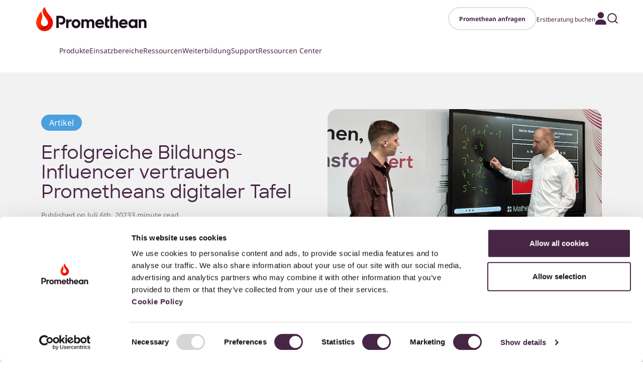

--- FILE ---
content_type: text/html; charset=UTF-8
request_url: https://www.prometheanworld.com/de/artikel/erfolgreiche-bildungs-influencer-vertrauen-prometheans-digitaler-tafel/
body_size: 18857
content:
<!doctype html>
<html lang="de-DE">

<head>
    <meta charset="UTF-8">
    <meta name="viewport" content="width=device-width, initial-scale=1">
    <script>
    // Ensure dataLayer exists and push initial page language before GTM loads
    window.dataLayer = window.dataLayer || [];
    window.dataLayer.push({
        'event': 'gtm.load',
        'SiteLanguage': 'DE'
    });
    </script>
    <script data-cookieconsent="ignore">
    window.dataLayer = window.dataLayer || [];
    function gtag() {
    dataLayer.push(arguments);
    }
    gtag("consent", "default", {
    ad_storage: "denied",
    analytics_storage: "denied",
    wait_for_update: 500
    });
    gtag("set", "ads_data_redaction", true);
</script>
<!-- Google Tag Manager -->
<script>(function(w,d,s,l,i){w[l]=w[l]||[];w[l].push({'gtm.start':
new Date().getTime(),event:'gtm.js'});var f=d.getElementsByTagName(s)[0],
j=d.createElement(s),dl=l!='dataLayer'?'&l='+l:'';j.async=true;j.src=
'https://www.googletagmanager.com/gtm.js?id='+i+dl;f.parentNode.insertBefore(j,f);
})(window,document,'script','dataLayer','GTM-TBZLFJG');</script>
<!-- End Google Tag Manager -->    <link rel="profile" href="https://gmpg.org/xfn/11">
    <!-- page title -->
    <meta page-title="Erfolgreiche Bildungs-Influencer vertrauen Prometheans digitaler Tafel">
    <!-- Favicons -->
    <link rel="apple-touch-icon" sizes="180x180"
        href="https://www.prometheanworld.com/wp-content/themes/bootscore-5-child/img/favicon/apple-touch-icon.png">
    <link rel="icon" type="image/png" sizes="32x32"
        href="https://www.prometheanworld.com/wp-content/themes/bootscore-5-child/img/favicon/favicon-32x32.png">
    <link rel="icon" type="image/png" sizes="16x16"
        href="https://www.prometheanworld.com/wp-content/themes/bootscore-5-child/img/favicon/favicon-16x16.png">
    <link rel="mask-icon"
        href="https://www.prometheanworld.com/wp-content/themes/bootscore-5-child/img/favicon/safari-pinned-tab.svg"
        color="#f71c00">
    <meta name="msapplication-TileColor" content="#ffffff">
    <meta name="theme-color" content="#ffffff">
    <!-- Loads the internal WP jQuery -->
        <meta name='robots' content='index, follow, max-image-preview:large, max-snippet:-1, max-video-preview:-1' />

	<!-- This site is optimized with the Yoast SEO Premium plugin v26.5 (Yoast SEO v26.5) - https://yoast.com/wordpress/plugins/seo/ -->
	<title>Mathe Influencer vertrauen digitaler Tafel &#8211; Promethean World</title>
	<meta name="description" content="Erfolgreiche Mathematik-Influencer vertrauen Prometheans digitaler Tafel dem ActivPanel9" />
	<link rel="canonical" href="https://www.prometheanworld.com/de/artikel/erfolgreiche-bildungs-influencer-vertrauen-prometheans-digitaler-tafel/" />
	<meta property="og:locale" content="de_DE" />
	<meta property="og:type" content="article" />
	<meta property="og:title" content="Erfolgreiche Bildungs-Influencer vertrauen Prometheans digitaler Tafel" />
	<meta property="og:description" content="Erfolgreiche Mathematik-Influencer vertrauen Prometheans digitaler Tafel dem ActivPanel9" />
	<meta property="og:url" content="https://www.prometheanworld.com/de/artikel/erfolgreiche-bildungs-influencer-vertrauen-prometheans-digitaler-tafel/" />
	<meta property="og:site_name" content="Promethean World" />
	<meta property="article:publisher" content="https://www.facebook.com/PrometheanWorld?brand_redir=DISABLE" />
	<meta property="article:published_time" content="2023-07-06T06:00:00+00:00" />
	<meta property="og:image" content="https://cdn.prometheanworld.com/wp-content/uploads/2023/06/22113954/MatheMind-Produktvideo.png" />
	<meta property="og:image:width" content="648" />
	<meta property="og:image:height" content="275" />
	<meta property="og:image:type" content="image/png" />
	<meta name="author" content="Thomas bBrzoskiewicz" />
	<meta name="twitter:card" content="summary_large_image" />
	<meta name="twitter:creator" content="@promethean" />
	<meta name="twitter:site" content="@promethean" />
	<meta name="twitter:label1" content="Verfasst von" />
	<meta name="twitter:data1" content="Thomas bBrzoskiewicz" />
	<meta name="twitter:label2" content="Geschätzte Lesezeit" />
	<meta name="twitter:data2" content="3 Minuten" />
	<!-- / Yoast SEO Premium plugin. -->


<link rel='dns-prefetch' href='//use.fontawesome.com' />
<link rel="alternate" type="application/rss+xml" title="Promethean World &raquo; Feed" href="https://www.prometheanworld.com/de/feed/" />
<link rel="alternate" type="text/calendar" title="Promethean World &raquo; iCal Feed" href="https://www.prometheanworld.com/de/events/?ical=1" />
<link rel="alternate" title="oEmbed (JSON)" type="application/json+oembed" href="https://www.prometheanworld.com/de/wp-json/oembed/1.0/embed?url=https%3A%2F%2Fwww.prometheanworld.com%2Fde%2Fartikel%2Ferfolgreiche-bildungs-influencer-vertrauen-prometheans-digitaler-tafel%2F" />
<link rel="alternate" title="oEmbed (XML)" type="text/xml+oembed" href="https://www.prometheanworld.com/de/wp-json/oembed/1.0/embed?url=https%3A%2F%2Fwww.prometheanworld.com%2Fde%2Fartikel%2Ferfolgreiche-bildungs-influencer-vertrauen-prometheans-digitaler-tafel%2F&#038;format=xml" />
<style id='wp-img-auto-sizes-contain-inline-css' type='text/css'>
img:is([sizes=auto i],[sizes^="auto," i]){contain-intrinsic-size:3000px 1500px}
/*# sourceURL=wp-img-auto-sizes-contain-inline-css */
</style>
<link rel='stylesheet' id='wp-block-library-css' href='https://www.prometheanworld.com/wp-includes/css/dist/block-library/style.min.css?ver=6.9' type='text/css' media='all' />
<style id='wp-block-heading-inline-css' type='text/css'>
h1:where(.wp-block-heading).has-background,h2:where(.wp-block-heading).has-background,h3:where(.wp-block-heading).has-background,h4:where(.wp-block-heading).has-background,h5:where(.wp-block-heading).has-background,h6:where(.wp-block-heading).has-background{padding:1.25em 2.375em}h1.has-text-align-left[style*=writing-mode]:where([style*=vertical-lr]),h1.has-text-align-right[style*=writing-mode]:where([style*=vertical-rl]),h2.has-text-align-left[style*=writing-mode]:where([style*=vertical-lr]),h2.has-text-align-right[style*=writing-mode]:where([style*=vertical-rl]),h3.has-text-align-left[style*=writing-mode]:where([style*=vertical-lr]),h3.has-text-align-right[style*=writing-mode]:where([style*=vertical-rl]),h4.has-text-align-left[style*=writing-mode]:where([style*=vertical-lr]),h4.has-text-align-right[style*=writing-mode]:where([style*=vertical-rl]),h5.has-text-align-left[style*=writing-mode]:where([style*=vertical-lr]),h5.has-text-align-right[style*=writing-mode]:where([style*=vertical-rl]),h6.has-text-align-left[style*=writing-mode]:where([style*=vertical-lr]),h6.has-text-align-right[style*=writing-mode]:where([style*=vertical-rl]){rotate:180deg}
/*# sourceURL=https://www.prometheanworld.com/wp-includes/blocks/heading/style.min.css */
</style>
<style id='wp-block-paragraph-inline-css' type='text/css'>
.is-small-text{font-size:.875em}.is-regular-text{font-size:1em}.is-large-text{font-size:2.25em}.is-larger-text{font-size:3em}.has-drop-cap:not(:focus):first-letter{float:left;font-size:8.4em;font-style:normal;font-weight:100;line-height:.68;margin:.05em .1em 0 0;text-transform:uppercase}body.rtl .has-drop-cap:not(:focus):first-letter{float:none;margin-left:.1em}p.has-drop-cap.has-background{overflow:hidden}:root :where(p.has-background){padding:1.25em 2.375em}:where(p.has-text-color:not(.has-link-color)) a{color:inherit}p.has-text-align-left[style*="writing-mode:vertical-lr"],p.has-text-align-right[style*="writing-mode:vertical-rl"]{rotate:180deg}
/*# sourceURL=https://www.prometheanworld.com/wp-includes/blocks/paragraph/style.min.css */
</style>
<style id='wp-block-separator-inline-css' type='text/css'>
@charset "UTF-8";.wp-block-separator{border:none;border-top:2px solid}:root :where(.wp-block-separator.is-style-dots){height:auto;line-height:1;text-align:center}:root :where(.wp-block-separator.is-style-dots):before{color:currentColor;content:"···";font-family:serif;font-size:1.5em;letter-spacing:2em;padding-left:2em}.wp-block-separator.is-style-dots{background:none!important;border:none!important}
/*# sourceURL=https://www.prometheanworld.com/wp-includes/blocks/separator/style.min.css */
</style>
<style id='global-styles-inline-css' type='text/css'>
:root{--wp--preset--aspect-ratio--square: 1;--wp--preset--aspect-ratio--4-3: 4/3;--wp--preset--aspect-ratio--3-4: 3/4;--wp--preset--aspect-ratio--3-2: 3/2;--wp--preset--aspect-ratio--2-3: 2/3;--wp--preset--aspect-ratio--16-9: 16/9;--wp--preset--aspect-ratio--9-16: 9/16;--wp--preset--color--black: #000000;--wp--preset--color--cyan-bluish-gray: #abb8c3;--wp--preset--color--white: #ffffff;--wp--preset--color--pale-pink: #f78da7;--wp--preset--color--vivid-red: #cf2e2e;--wp--preset--color--luminous-vivid-orange: #ff6900;--wp--preset--color--luminous-vivid-amber: #fcb900;--wp--preset--color--light-green-cyan: #7bdcb5;--wp--preset--color--vivid-green-cyan: #00d084;--wp--preset--color--pale-cyan-blue: #8ed1fc;--wp--preset--color--vivid-cyan-blue: #0693e3;--wp--preset--color--vivid-purple: #9b51e0;--wp--preset--gradient--vivid-cyan-blue-to-vivid-purple: linear-gradient(135deg,rgb(6,147,227) 0%,rgb(155,81,224) 100%);--wp--preset--gradient--light-green-cyan-to-vivid-green-cyan: linear-gradient(135deg,rgb(122,220,180) 0%,rgb(0,208,130) 100%);--wp--preset--gradient--luminous-vivid-amber-to-luminous-vivid-orange: linear-gradient(135deg,rgb(252,185,0) 0%,rgb(255,105,0) 100%);--wp--preset--gradient--luminous-vivid-orange-to-vivid-red: linear-gradient(135deg,rgb(255,105,0) 0%,rgb(207,46,46) 100%);--wp--preset--gradient--very-light-gray-to-cyan-bluish-gray: linear-gradient(135deg,rgb(238,238,238) 0%,rgb(169,184,195) 100%);--wp--preset--gradient--cool-to-warm-spectrum: linear-gradient(135deg,rgb(74,234,220) 0%,rgb(151,120,209) 20%,rgb(207,42,186) 40%,rgb(238,44,130) 60%,rgb(251,105,98) 80%,rgb(254,248,76) 100%);--wp--preset--gradient--blush-light-purple: linear-gradient(135deg,rgb(255,206,236) 0%,rgb(152,150,240) 100%);--wp--preset--gradient--blush-bordeaux: linear-gradient(135deg,rgb(254,205,165) 0%,rgb(254,45,45) 50%,rgb(107,0,62) 100%);--wp--preset--gradient--luminous-dusk: linear-gradient(135deg,rgb(255,203,112) 0%,rgb(199,81,192) 50%,rgb(65,88,208) 100%);--wp--preset--gradient--pale-ocean: linear-gradient(135deg,rgb(255,245,203) 0%,rgb(182,227,212) 50%,rgb(51,167,181) 100%);--wp--preset--gradient--electric-grass: linear-gradient(135deg,rgb(202,248,128) 0%,rgb(113,206,126) 100%);--wp--preset--gradient--midnight: linear-gradient(135deg,rgb(2,3,129) 0%,rgb(40,116,252) 100%);--wp--preset--font-size--small: 13px;--wp--preset--font-size--medium: 20px;--wp--preset--font-size--large: 36px;--wp--preset--font-size--x-large: 42px;--wp--preset--spacing--20: 0.44rem;--wp--preset--spacing--30: 0.67rem;--wp--preset--spacing--40: 1rem;--wp--preset--spacing--50: 1.5rem;--wp--preset--spacing--60: 2.25rem;--wp--preset--spacing--70: 3.38rem;--wp--preset--spacing--80: 5.06rem;--wp--preset--shadow--natural: 6px 6px 9px rgba(0, 0, 0, 0.2);--wp--preset--shadow--deep: 12px 12px 50px rgba(0, 0, 0, 0.4);--wp--preset--shadow--sharp: 6px 6px 0px rgba(0, 0, 0, 0.2);--wp--preset--shadow--outlined: 6px 6px 0px -3px rgb(255, 255, 255), 6px 6px rgb(0, 0, 0);--wp--preset--shadow--crisp: 6px 6px 0px rgb(0, 0, 0);}:where(.is-layout-flex){gap: 0.5em;}:where(.is-layout-grid){gap: 0.5em;}body .is-layout-flex{display: flex;}.is-layout-flex{flex-wrap: wrap;align-items: center;}.is-layout-flex > :is(*, div){margin: 0;}body .is-layout-grid{display: grid;}.is-layout-grid > :is(*, div){margin: 0;}:where(.wp-block-columns.is-layout-flex){gap: 2em;}:where(.wp-block-columns.is-layout-grid){gap: 2em;}:where(.wp-block-post-template.is-layout-flex){gap: 1.25em;}:where(.wp-block-post-template.is-layout-grid){gap: 1.25em;}.has-black-color{color: var(--wp--preset--color--black) !important;}.has-cyan-bluish-gray-color{color: var(--wp--preset--color--cyan-bluish-gray) !important;}.has-white-color{color: var(--wp--preset--color--white) !important;}.has-pale-pink-color{color: var(--wp--preset--color--pale-pink) !important;}.has-vivid-red-color{color: var(--wp--preset--color--vivid-red) !important;}.has-luminous-vivid-orange-color{color: var(--wp--preset--color--luminous-vivid-orange) !important;}.has-luminous-vivid-amber-color{color: var(--wp--preset--color--luminous-vivid-amber) !important;}.has-light-green-cyan-color{color: var(--wp--preset--color--light-green-cyan) !important;}.has-vivid-green-cyan-color{color: var(--wp--preset--color--vivid-green-cyan) !important;}.has-pale-cyan-blue-color{color: var(--wp--preset--color--pale-cyan-blue) !important;}.has-vivid-cyan-blue-color{color: var(--wp--preset--color--vivid-cyan-blue) !important;}.has-vivid-purple-color{color: var(--wp--preset--color--vivid-purple) !important;}.has-black-background-color{background-color: var(--wp--preset--color--black) !important;}.has-cyan-bluish-gray-background-color{background-color: var(--wp--preset--color--cyan-bluish-gray) !important;}.has-white-background-color{background-color: var(--wp--preset--color--white) !important;}.has-pale-pink-background-color{background-color: var(--wp--preset--color--pale-pink) !important;}.has-vivid-red-background-color{background-color: var(--wp--preset--color--vivid-red) !important;}.has-luminous-vivid-orange-background-color{background-color: var(--wp--preset--color--luminous-vivid-orange) !important;}.has-luminous-vivid-amber-background-color{background-color: var(--wp--preset--color--luminous-vivid-amber) !important;}.has-light-green-cyan-background-color{background-color: var(--wp--preset--color--light-green-cyan) !important;}.has-vivid-green-cyan-background-color{background-color: var(--wp--preset--color--vivid-green-cyan) !important;}.has-pale-cyan-blue-background-color{background-color: var(--wp--preset--color--pale-cyan-blue) !important;}.has-vivid-cyan-blue-background-color{background-color: var(--wp--preset--color--vivid-cyan-blue) !important;}.has-vivid-purple-background-color{background-color: var(--wp--preset--color--vivid-purple) !important;}.has-black-border-color{border-color: var(--wp--preset--color--black) !important;}.has-cyan-bluish-gray-border-color{border-color: var(--wp--preset--color--cyan-bluish-gray) !important;}.has-white-border-color{border-color: var(--wp--preset--color--white) !important;}.has-pale-pink-border-color{border-color: var(--wp--preset--color--pale-pink) !important;}.has-vivid-red-border-color{border-color: var(--wp--preset--color--vivid-red) !important;}.has-luminous-vivid-orange-border-color{border-color: var(--wp--preset--color--luminous-vivid-orange) !important;}.has-luminous-vivid-amber-border-color{border-color: var(--wp--preset--color--luminous-vivid-amber) !important;}.has-light-green-cyan-border-color{border-color: var(--wp--preset--color--light-green-cyan) !important;}.has-vivid-green-cyan-border-color{border-color: var(--wp--preset--color--vivid-green-cyan) !important;}.has-pale-cyan-blue-border-color{border-color: var(--wp--preset--color--pale-cyan-blue) !important;}.has-vivid-cyan-blue-border-color{border-color: var(--wp--preset--color--vivid-cyan-blue) !important;}.has-vivid-purple-border-color{border-color: var(--wp--preset--color--vivid-purple) !important;}.has-vivid-cyan-blue-to-vivid-purple-gradient-background{background: var(--wp--preset--gradient--vivid-cyan-blue-to-vivid-purple) !important;}.has-light-green-cyan-to-vivid-green-cyan-gradient-background{background: var(--wp--preset--gradient--light-green-cyan-to-vivid-green-cyan) !important;}.has-luminous-vivid-amber-to-luminous-vivid-orange-gradient-background{background: var(--wp--preset--gradient--luminous-vivid-amber-to-luminous-vivid-orange) !important;}.has-luminous-vivid-orange-to-vivid-red-gradient-background{background: var(--wp--preset--gradient--luminous-vivid-orange-to-vivid-red) !important;}.has-very-light-gray-to-cyan-bluish-gray-gradient-background{background: var(--wp--preset--gradient--very-light-gray-to-cyan-bluish-gray) !important;}.has-cool-to-warm-spectrum-gradient-background{background: var(--wp--preset--gradient--cool-to-warm-spectrum) !important;}.has-blush-light-purple-gradient-background{background: var(--wp--preset--gradient--blush-light-purple) !important;}.has-blush-bordeaux-gradient-background{background: var(--wp--preset--gradient--blush-bordeaux) !important;}.has-luminous-dusk-gradient-background{background: var(--wp--preset--gradient--luminous-dusk) !important;}.has-pale-ocean-gradient-background{background: var(--wp--preset--gradient--pale-ocean) !important;}.has-electric-grass-gradient-background{background: var(--wp--preset--gradient--electric-grass) !important;}.has-midnight-gradient-background{background: var(--wp--preset--gradient--midnight) !important;}.has-small-font-size{font-size: var(--wp--preset--font-size--small) !important;}.has-medium-font-size{font-size: var(--wp--preset--font-size--medium) !important;}.has-large-font-size{font-size: var(--wp--preset--font-size--large) !important;}.has-x-large-font-size{font-size: var(--wp--preset--font-size--x-large) !important;}
/*# sourceURL=global-styles-inline-css */
</style>

<style id='classic-theme-styles-inline-css' type='text/css'>
/*! This file is auto-generated */
.wp-block-button__link{color:#fff;background-color:#32373c;border-radius:9999px;box-shadow:none;text-decoration:none;padding:calc(.667em + 2px) calc(1.333em + 2px);font-size:1.125em}.wp-block-file__button{background:#32373c;color:#fff;text-decoration:none}
/*# sourceURL=/wp-includes/css/classic-themes.min.css */
</style>
<style id='font-awesome-svg-styles-default-inline-css' type='text/css'>
.svg-inline--fa {
  display: inline-block;
  height: 1em;
  overflow: visible;
  vertical-align: -.125em;
}
/*# sourceURL=font-awesome-svg-styles-default-inline-css */
</style>
<link rel='stylesheet' id='font-awesome-svg-styles-css' href='https://www.prometheanworld.com/wp-content/uploads/font-awesome/v6.4.2/css/svg-with-js.css' type='text/css' media='all' />
<style id='font-awesome-svg-styles-inline-css' type='text/css'>
   .wp-block-font-awesome-icon svg::before,
   .wp-rich-text-font-awesome-icon svg::before {content: unset;}
/*# sourceURL=font-awesome-svg-styles-inline-css */
</style>
<link rel='stylesheet' id='do-spaces-styles-css' href='https://www.prometheanworld.com/wp-content/plugins/digital-ocean-file-lister/css/do-spaces-styles.css?ver=1.0' type='text/css' media='all' />
<link rel='stylesheet' id='lsp-popup-style-css' href='https://www.prometheanworld.com/wp-content/plugins/language-selector/popup.css?ver=6.9' type='text/css' media='all' />
<link rel='stylesheet' id='wpml-legacy-horizontal-list-0-css' href='https://www.prometheanworld.com/wp-content/plugins/sitepress-multilingual-cms/templates/language-switchers/legacy-list-horizontal/style.min.css?ver=1' type='text/css' media='all' />
<link rel='stylesheet' id='search-filter-plugin-styles-css' href='https://www.prometheanworld.com/wp-content/plugins/search-filter-pro/public/assets/css/search-filter.min.css?ver=2.5.21' type='text/css' media='all' />
<link rel='stylesheet' id='fontawesome-css' href='https://www.prometheanworld.com/wp-content/themes/bootscore-5/css/lib/fontawesome.min.css?ver=6.9' type='text/css' media='all' />
<link rel='stylesheet' id='font-awesome-official-css' href='https://use.fontawesome.com/releases/v6.4.2/css/all.css' type='text/css' media='all' integrity="sha384-blOohCVdhjmtROpu8+CfTnUWham9nkX7P7OZQMst+RUnhtoY/9qemFAkIKOYxDI3" crossorigin="anonymous" />
<link rel='stylesheet' id='parent-style-css' href='https://www.prometheanworld.com/wp-content/themes/bootscore-5/style.css' type='text/css' media='all' />
<link rel='stylesheet' id='child-theme-bootstrap-css' href='https://www.prometheanworld.com/wp-content/themes/bootscore-5-child/bootstrap-css/lib/bootstrap.min.css?ver=1726649013' type='text/css' media='all' />
<link rel='stylesheet' id='child-style-css' href='https://www.prometheanworld.com/wp-content/themes/bootscore-5-child/style.css?ver=1768561134' type='text/css' media='all' />
<link rel='stylesheet' id='prom_search_custom-style-css' href='https://www.prometheanworld.com/wp-content/plugins/prom-search//css/tempcss.css?ver=2026155829' type='text/css' media='all' />
<link rel='stylesheet' id='font-awesome-official-v4shim-css' href='https://use.fontawesome.com/releases/v6.4.2/css/v4-shims.css' type='text/css' media='all' integrity="sha384-IqMDcR2qh8kGcGdRrxwop5R2GiUY5h8aDR/LhYxPYiXh3sAAGGDkFvFqWgFvTsTd" crossorigin="anonymous" />
<script type="text/javascript" src="https://www.prometheanworld.com/wp-includes/js/jquery/jquery.min.js?ver=3.7.1" id="jquery-core-js"></script>
<script type="text/javascript" src="https://www.prometheanworld.com/wp-includes/js/jquery/jquery-migrate.min.js?ver=3.4.1" id="jquery-migrate-js"></script>
<script type="text/javascript" id="wpml-cookie-js-extra">
/* <![CDATA[ */
var wpml_cookies = {"wp-wpml_current_language":{"value":"de","expires":1,"path":"/"}};
var wpml_cookies = {"wp-wpml_current_language":{"value":"de","expires":1,"path":"/"}};
//# sourceURL=wpml-cookie-js-extra
/* ]]> */
</script>
<script type="text/javascript" src="https://www.prometheanworld.com/wp-content/plugins/sitepress-multilingual-cms/res/js/cookies/language-cookie.js?ver=486900" id="wpml-cookie-js" defer="defer" data-wp-strategy="defer"></script>
<script type="text/javascript" src="https://www.prometheanworld.com/wp-content/plugins/nelio-ab-testing/assets/dist/js/visitor-type.js?ver=fed1bd0d2f7778dac059" id="nelio-ab-testing-visitor-type-js"></script>
<script type="text/javascript" id="search-filter-plugin-build-js-extra">
/* <![CDATA[ */
var SF_LDATA = {"ajax_url":"https://www.prometheanworld.com/wp-admin/admin-ajax.php","home_url":"https://www.prometheanworld.com/de/","extensions":[]};
//# sourceURL=search-filter-plugin-build-js-extra
/* ]]> */
</script>
<script type="text/javascript" src="https://www.prometheanworld.com/wp-content/plugins/search-filter-pro/public/assets/js/search-filter-build.min.js?ver=2.5.21" id="search-filter-plugin-build-js"></script>
<script type="text/javascript" src="https://www.prometheanworld.com/wp-content/plugins/search-filter-pro/public/assets/js/chosen.jquery.min.js?ver=2.5.21" id="search-filter-plugin-chosen-js"></script>
<link rel="https://api.w.org/" href="https://www.prometheanworld.com/de/wp-json/" /><link rel="alternate" title="JSON" type="application/json" href="https://www.prometheanworld.com/de/wp-json/wp/v2/posts/156477" /><link rel="EditURI" type="application/rsd+xml" title="RSD" href="https://www.prometheanworld.com/xmlrpc.php?rsd" />
<link rel='shortlink' href='https://www.prometheanworld.com/de/?p=156477' />
<meta name="generator" content="WPML ver:4.8.6 stt:1,69,66,3;" />
<script type="application/ld+json">{"@context":"http:\/\/schema.org","@type":"Organization","name":"Promethean World","legalName":"","foundingDate":"1997","url":"https:\/\/www.prometheanworld.com\/de\/","telephone":"8886522848","address":{"@type":"PostalAddress","streetAddress":"720 Olive Way, Suite 1500","postalCode":"98101","addressLocality":"Seattle","addressRegion":"Washington","addressCountry":"United States"},"logo":"https:\/\/cdn.prometheanworld.com\/wp-content\/uploads\/2021\/10\/18150923\/mstile-150x150-1.png"}</script><meta name="tec-api-version" content="v1"><meta name="tec-api-origin" content="https://www.prometheanworld.com/de/"><link rel="alternate" href="https://www.prometheanworld.com/de/wp-json/tribe/events/v1/" /><style type="text/css">.recentcomments a{display:inline !important;padding:0 !important;margin:0 !important;}</style>		<style type="text/css" id="wp-custom-css">
			.learning-training img {
		max-width: 80px;
}

.learning-training section {
	padding: 3rem 2rem !important;
}


/* .dropdown div.btn{
	display: none !important;
} */

html[lang="de-DE"] .evergreen_de .evergreen-hero h2 {
	top: 0;
	left: 0;
}

@media (min-width: 430px) {
  html[lang="de-DE"] .evergreen_de .evergreen-hero h2 {
    padding-left: 20px;
  }
}

@media (min-width: 999px) {
  html[lang="de-DE"] .evergreen_de .evergreen-hero h2 {
    top: -20px;
  }
}
@media (min-width: 1146px) {
  html[lang="de-DE"] .evergreen_de .evergreen-hero h2 {
    top: -50px;
  }
}
@media (min-width: 1200px) {
  html[lang="de-DE"] .evergreen_de .evergreen-hero h2 {
    top: -20px;
    left: 20px;
  }
}

@media (min-width: 1320px) {
  html[lang="de-DE"] .evergreen_de .evergreen-hero h2 {
    left: 90px;
  }
}
@media (min-width: 1500px) {
  html[lang="de-DE"] .evergreen_de .evergreen-hero h2 {
    font-size: 64px !important;
  }
}
@media (min-width: 1800px) {
  html[lang="de-DE"] .evergreen_de .evergreen-hero h2 {
    left: 170px;
  }
}
@media (min-width: 1900px) {
  html[lang="de-DE"] .evergreen_de .evergreen-hero h2 {
    left: 230px;
  }
}
@media (min-width: 2000px) {
  html[lang="de-DE"] .evergreen_de .evergreen-hero h2 {
    left: 270px;
    font-size: 64px !important;
  }
}

		</style>
		</head>

<body class="wp-singular post-template-default single single-post postid-156477 single-format-standard wp-theme-bootscore-5 wp-child-theme-bootscore-5-child tribe-no-js">
        <!-- Google Tag Manager (noscript) -->
<noscript><iframe src="https://www.googletagmanager.com/ns.html?id=GTM-TBZLFJG"
height="0" width="0" style="display:none;visibility:hidden"></iframe></noscript>
<!-- End Google Tag Manager (noscript) -->    <div id="to-top"></div>
        <div id="page" class="site">
        <header class="header pt-3 px-md-5 pb-2 bg-white d-flex d-lg-block header-border sticky-top">
            <!-- Desktop header -->
            <div class="d-none d-lg-block">
                <style>
.desktop-nav {
    padding-left: 10px;
    display: flex;
    list-style-type: none;
    gap: 30px;

    a {
        text-decoration: none;
    }
}
</style>

<div class="container-fluid px-4 nav-contain">
    <div class="row">
        <div class="col-6 d-flex d-md-block">
            <div class="header__logo-container">
                <div class="header__logomark">
                    <a class="navbar-brand" href="https://www.prometheanworld.com/de/">
                        <img class="header__logomark-image"
                            src="https://www.prometheanworld.com/wp-content/themes/bootscore-5-child/img/logo/separated-logo/promethean-logo-mark.png"
                            alt="logo" />
                </div>
                <div class="header__logotype">
                    <img class="header__logotype-image"
                        src="https://www.prometheanworld.com/wp-content/themes/bootscore-5-child/img/logo/separated-logo/promethean-logo.png"
                        alt="logo" />
                </div>
                </a>
            </div>
        </div>
        <div class="col-6 zindex-header align-self-end pe-0">
            <div id="top-bar" class="top-bar">
                <nav class="nav flex-row-reverse">
                    <nav id="header-secondary-menu" class="menu-top-bar-deutsch-container"><ul id="menu-top-bar-deutsch" class="menu"><li id="menu-item-111284" class="nav-btn-outline menu-item menu-item-type-post_type menu-item-object-page menu-item-111284"><a href="https://www.prometheanworld.com/de/promethean-anfragen/">Promethean anfragen</a></li>
<li id="menu-item-111283" class="menu-item menu-item-type-post_type menu-item-object-page menu-item-111283"><a href="https://www.prometheanworld.com/de/promethean-anfragen/praesentation-anfragen/">Erstberatung buchen</a></li>
<li id="menu-item-140482" class="use-dashicon menu-item menu-item-type-custom menu-item-object-custom menu-item-140482"><a target="_blank" href="https://one.prometheanworld.com/"><i class="fa-solid fa-user dashicons-admin-users" aria-hidden="true"></i><span class="screen-reader-text">Promethean konto</span></a></li>
</ul></nav>                </nav>
            </div>
        </div>
    </div>
</div>

<div id="masthead" class="site-header nav-default nav-contain new-nav">
    <nav id="nav-main" class="navbar header__navbar-container py-sm-3">
        <div class="container-fluid">

            <ul class="desktop-nav">
                                <li class="menu-item menu-item-products has-dropdown"
                    data-key="products">
                    <a href="https://www.prometheanworld.com/de/produkte/">Produkte</a>

                    
<div class="dropdown dropdown-products p-0 px-2">
  <ul class="list-unstyled mb-0">
          <li>
        <div class="row gx-3 align-items-start">

          <div class="p-0 col-8 d-flex w-100 position-relative">
            
            <a href="https://www.prometheanworld.com/de/produkte/interaktive-displays/" class="d-flex text-decoration-none col-category">
              
    <h5 class="ps-3 mb-1">Interaktive Displays</h5>
    <span><i class="fa-solid fa-chevron-right"></i></span>
              </a>

                          <div class="col-products-background">
                <ul class="list-unstyled pt-4 col-products gap-5 ">
                                      <li class="mb-1 d-flex">
                      <div class="col-8">
                        <h6><a href="https://www.prometheanworld.com/de/produkte/interaktive-displays/activpanel/" class="text-decoration-none">
                            ActivPanel 10                          </a></h6>

                                                  <a href="https://www.prometheanworld.com/de/produkte/interaktive-displays/activpanel/" class="text-decoration-none">
                            <p class="mb-0 text-muted small">
                              Maximiere Lernen und Zusammenarbeit mit dem anpassungsfähigsten und vielseitigsten Display von Promethean.                            </p>
                          </a>
                      </div>
                                              <div class="col-4">
                          <a href="https://www.prometheanworld.com/de/produkte/interaktive-displays/activpanel/" class="text-decoration-none"><img
                              src="https://cdn.prometheanworld.com/wp-content/uploads/2025/07/15105219/AP10_Nav_image.jpg"
                              alt="Interaktive Displays"
                              class="img-fluid rounded" />
                        </div></a>
                                          
                    </li>
                                      <li class="mb-1 d-flex">
                      <div class="col-8">
                        <h6><a href="https://www.prometheanworld.com/de/produkte/interaktive-displays/activpanel-le/" class="text-decoration-none">
                            ActivPanel LE                          </a></h6>

                                                  <a href="https://www.prometheanworld.com/de/produkte/interaktive-displays/activpanel-le/" class="text-decoration-none">
                            <p class="mb-0 text-muted small">
                              Das EDLA-zertifizierte und Android-basierte Promethean ActivPanel LE.                            </p>
                          </a>
                      </div>
                                              <div class="col-4">
                          <a href="https://www.prometheanworld.com/de/produkte/interaktive-displays/activpanel-le/" class="text-decoration-none"><img
                              src="https://cdn.prometheanworld.com/wp-content/uploads/2025/09/16202416/APLE_nav.jpg"
                              alt="Interaktive Displays"
                              class="img-fluid rounded" />
                        </div></a>
                                          
                    </li>
                                  </ul>
              </div>
                      </div>



        </div>
      </li>
          <li>
        <div class="row gx-3 align-items-start">

          <div class="p-0 col-8 d-flex w-100 position-relative">
            
            <a href="https://www.prometheanworld.com/de/produkte/unterrichtssoftware/" class="d-flex text-decoration-none col-category">
              
    <h5 class="ps-3 mb-1">Software</h5>
    <span><i class="fa-solid fa-chevron-right"></i></span>
              </a>

                          <div class="col-products-background">
                <ul class="list-unstyled pt-4 col-products gap-5 ">
                                      <li class="mb-1 d-flex">
                      <div class="col-8">
                        <h6><a href="https://www.prometheanworld.com/de/produkte/unterrichtssoftware/activsuite/" class="text-decoration-none">
                            Promethean ActivSuite™                          </a></h6>

                                                  <a href="https://www.prometheanworld.com/de/produkte/unterrichtssoftware/activsuite/" class="text-decoration-none">
                            <p class="mb-0 text-muted small">
                              Steigere deine Möglichkeiten am und außerhalb des Displays mit einfachem Zugriff auf die wichtigsten Promethean-Apps.                            </p>
                          </a>
                      </div>
                                              <div class="col-4">
                          <a href="https://www.prometheanworld.com/de/produkte/unterrichtssoftware/activsuite/" class="text-decoration-none"><img
                              src="https://cdn.prometheanworld.com/wp-content/uploads/2025/07/15105315/ActivSuite_Nav_image.jpg"
                              alt="Software"
                              class="img-fluid rounded" />
                        </div></a>
                                          
                    </li>
                                      <li class="mb-1 d-flex">
                      <div class="col-8">
                        <h6><a href="https://www.prometheanworld.com/de/produkte/unterrichtssoftware/explain-everything/" class="text-decoration-none">
                            Explain Everything                          </a></h6>

                                                  <a href="https://www.prometheanworld.com/de/produkte/unterrichtssoftware/explain-everything/" class="text-decoration-none">
                            <p class="mb-0 text-muted small">
                              Nutze die cloudbasierte Software, um Inhalte zu erstellen, zu teilen und gemeinsam zu bearbeiten.                            </p>
                          </a>
                      </div>
                                              <div class="col-4">
                          <a href="https://www.prometheanworld.com/de/produkte/unterrichtssoftware/explain-everything/" class="text-decoration-none"><img
                              src="https://cdn.prometheanworld.com/wp-content/uploads/2025/07/15105350/EEA_Multimedia_Lesson_1123-1.jpg"
                              alt="Software"
                              class="img-fluid rounded" />
                        </div></a>
                                          
                    </li>
                                      <li class="mb-1 d-flex">
                      <div class="col-8">
                        <h6><a href="https://www.prometheanworld.com/de/produkte/unterrichtssoftware/activinspire/" class="text-decoration-none">
                            ActivInspire                          </a></h6>

                                                  <a href="https://www.prometheanworld.com/de/produkte/unterrichtssoftware/activinspire/" class="text-decoration-none">
                            <p class="mb-0 text-muted small">
                              Setze die preisgekrönte Desktop-Software ein und gestalte deinen Unterricht noch interaktiver.                            </p>
                          </a>
                      </div>
                                              <div class="col-4">
                          <a href="https://www.prometheanworld.com/de/produkte/unterrichtssoftware/activinspire/" class="text-decoration-none"><img
                              src="https://cdn.prometheanworld.com/wp-content/uploads/2025/07/15105326/activinspire-alt-1.jpg"
                              alt="Software"
                              class="img-fluid rounded" />
                        </div></a>
                                          
                    </li>
                                      <li class="mb-1 d-flex">
                      <div class="col-8">
                        <h6><a href="https://www.prometheanworld.com/de/produkte/unterrichtssoftware/panel-management/" class="text-decoration-none">
                            Admin Tools                          </a></h6>

                                                  <a href="https://www.prometheanworld.com/de/produkte/unterrichtssoftware/panel-management/" class="text-decoration-none">
                            <p class="mb-0 text-muted small">
                              Wähle zwischen zwei Lösungen für die sichere Verwaltung deiner ActivPanels, Benutzer und Inhalte.                            </p>
                          </a>
                      </div>
                                              <div class="col-4">
                          <a href="https://www.prometheanworld.com/de/produkte/unterrichtssoftware/panel-management/" class="text-decoration-none"><img
                              src="https://cdn.prometheanworld.com/wp-content/uploads/2025/07/15105414/Device-Management-alt-1.jpg"
                              alt="Software"
                              class="img-fluid rounded" />
                        </div></a>
                                          
                    </li>
                                  </ul>
              </div>
                      </div>



        </div>
      </li>
          <li>
        <div class="row gx-3 align-items-start">

          <div class="p-0 col-8 d-flex w-100 position-relative">
            
            <a href="https://www.prometheanworld.com/de/produkte/computer-module/" class="d-flex text-decoration-none col-category">
              
    <h5 class="ps-3 mb-1">Computer Module</h5>
    <span><i class="fa-solid fa-chevron-right"></i></span>
              </a>

                          <div class="col-products-background">
                <ul class="list-unstyled pt-4 col-products gap-5 ">
                                      <li class="mb-1 d-flex">
                      <div class="col-8">
                        <h6><a href="https://www.prometheanworld.com/de/produkte/computer-module/chromebox/" class="text-decoration-none">
                            Chromebox                          </a></h6>

                                                  <a href="https://www.prometheanworld.com/de/produkte/computer-module/chromebox/" class="text-decoration-none">
                            <p class="mb-0 text-muted small">
                              Hol dir das Chrome-Ökosystem direkt auf dein ActivPanel.                            </p>
                          </a>
                      </div>
                                              <div class="col-4">
                          <a href="https://www.prometheanworld.com/de/produkte/computer-module/chromebox/" class="text-decoration-none"><img
                              src="https://cdn.prometheanworld.com/wp-content/uploads/2025/07/15105515/chromebox.jpg"
                              alt="Computer Module"
                              class="img-fluid rounded" />
                        </div></a>
                                          
                    </li>
                                      <li class="mb-1 d-flex">
                      <div class="col-8">
                        <h6><a href="https://www.prometheanworld.com/de/produkte/computer-module/promethean-ops-m/" class="text-decoration-none">
                            OPS-M                          </a></h6>

                                                  <a href="https://www.prometheanworld.com/de/produkte/computer-module/promethean-ops-m/" class="text-decoration-none">
                            <p class="mb-0 text-muted small">
                              Nutze dein ActivPanel mit Windows und dem Microsoft-Ökosystem dank Intel-basiertem Modul.                            </p>
                          </a>
                      </div>
                                              <div class="col-4">
                          <a href="https://www.prometheanworld.com/de/produkte/computer-module/promethean-ops-m/" class="text-decoration-none"><img
                              src="https://cdn.prometheanworld.com/wp-content/uploads/2025/07/15105543/ops-m.jpg"
                              alt="Computer Module"
                              class="img-fluid rounded" />
                        </div></a>
                                          
                    </li>
                                      <li class="mb-1 d-flex">
                      <div class="col-8">
                        <h6><a href="https://www.prometheanworld.com/de/produkte/computer-module/ops-a/" class="text-decoration-none">
                            OPS-A                          </a></h6>

                                                  <a href="https://www.prometheanworld.com/de/produkte/computer-module/ops-a/" class="text-decoration-none">
                            <p class="mb-0 text-muted small">
                              Statte dein ActivPanel mit einem Android-EDLA-zertifizierten Modul aus.                            </p>
                          </a>
                      </div>
                                              <div class="col-4">
                          <a href="https://www.prometheanworld.com/de/produkte/computer-module/ops-a/" class="text-decoration-none"><img
                              src="https://cdn.prometheanworld.com/wp-content/uploads/2025/09/05141515/OPS_A2_FR_0325v2-2.png"
                              alt="Computer Module"
                              class="img-fluid rounded" />
                        </div></a>
                                          
                    </li>
                                  </ul>
              </div>
                      </div>



        </div>
      </li>
          <li>
        <div class="row gx-3 align-items-start">

          <div class="p-0 col-8 d-flex w-100 position-relative">
            
            <a href="https://www.prometheanworld.com/de/produkte/zubehoer/" class="d-flex text-decoration-none col-category">
              
    <h5 class="ps-3 mb-1">Zubehör</h5>
    <span><i class="fa-solid fa-chevron-right"></i></span>
              </a>

                          <div class="col-products-background">
                <ul class="list-unstyled pt-4 col-products gap-5 ">
                                      <li class="mb-1 d-flex">
                      <div class="col-8">
                        <h6><a href="https://www.prometheanworld.com/de/produkte/zubehoer/eptz-kamera/" class="text-decoration-none">
                            ePTZ-Kamera                          </a></h6>

                                                  <a href="https://www.prometheanworld.com/de/produkte/zubehoer/eptz-kamera/" class="text-decoration-none">
                            <p class="mb-0 text-muted small">
                              Kamera mit klarer Bildqualität und elektronischem Schwenken, Neigen und Zoomen                            </p>
                          </a>
                      </div>
                                              <div class="col-4">
                          <a href="https://www.prometheanworld.com/de/produkte/zubehoer/eptz-kamera/" class="text-decoration-none"><img
                              src="https://cdn.prometheanworld.com/wp-content/uploads/2025/09/02201436/AP10_Camera_Open_FR_0924-1-1.png"
                              alt="Zubehör"
                              class="img-fluid rounded" />
                        </div></a>
                                          
                    </li>
                                      <li class="mb-1 d-flex">
                      <div class="col-8">
                        <h6><a href="https://www.prometheanworld.com/de/produkte/zubehoer/activpanel-halterungen/" class="text-decoration-none">
                            ActivPanel Halterungen                          </a></h6>

                                                  <a href="https://www.prometheanworld.com/de/produkte/zubehoer/activpanel-halterungen/" class="text-decoration-none">
                            <p class="mb-0 text-muted small">
                              Wähle aus verschiedenen Displayhalterungen für deinen Alltag.                            </p>
                          </a>
                      </div>
                                              <div class="col-4">
                          <a href="https://www.prometheanworld.com/de/produkte/zubehoer/activpanel-halterungen/" class="text-decoration-none"><img
                              src="https://cdn.prometheanworld.com/wp-content/uploads/2025/09/03142508/Adobe-Express-file-1.png"
                              alt="Zubehör"
                              class="img-fluid rounded" />
                        </div></a>
                                          
                    </li>
                                  </ul>
              </div>
                      </div>



        </div>
      </li>
      </ul>
</div>                </li>
                                <li class="menu-item menu-item-industries has-dropdown"
                    data-key="industries">
                    <a href="https://www.prometheanworld.com/de/bereiche/">Einsatzbereiche</a>

                      <div class="dropdown dropdown-industries p-3">
    <ul class="list-unstyled mb-0">
              <li class="pb-3 mb-3">
          <div class="row gx-3 align-items-start">
            <div class="col-8">
              <a href="https://www.prometheanworld.com/de/bereiche/bildungswesen/" class="text-decoration-none">
                <h5 class="mb-1">Schule</h5>
              </a>
                              <a href="https://www.prometheanworld.com/de/bereiche/bildungswesen/" class="text-decoration-none">
                  <p class="mb-0 text-muted small">Digitale Lösungen für den Unterricht.</p>
                </a>
                          </div>
                          <div class="col-4">
                <a href="https://www.prometheanworld.com/de/bereiche/bildungswesen/" class="text-decoration-none">
                  <img src="https://cdn.prometheanworld.com/wp-content/uploads/2025/09/05141253/Ed-133x88px.png" alt="Schule" class="img-fluid rounded"/>
                </a>
              </div>
                      </div>
        </li>
              <li class="pb-3 mb-3">
          <div class="row gx-3 align-items-start">
            <div class="col-8">
              <a href="https://www.prometheanworld.com/de/bereiche/hochschulbildung/" class="text-decoration-none">
                <h5 class="mb-1">Hochschule</h5>
              </a>
                              <a href="https://www.prometheanworld.com/de/bereiche/hochschulbildung/" class="text-decoration-none">
                  <p class="mb-0 text-muted small">Interaktive Lösungen für die Zusammenarbeit in der Hochschulbildung.</p>
                </a>
                          </div>
                          <div class="col-4">
                <a href="https://www.prometheanworld.com/de/bereiche/hochschulbildung/" class="text-decoration-none">
                  <img src="https://cdn.prometheanworld.com/wp-content/uploads/2025/09/05141257/HED-133x88px.png" alt="Hochschule" class="img-fluid rounded"/>
                </a>
              </div>
                      </div>
        </li>
              <li class="pb-3 mb-3">
          <div class="row gx-3 align-items-start">
            <div class="col-8">
              <a href="https://www.prometheanworld.com/de/bereiche/unternehmen/" class="text-decoration-none">
                <h5 class="mb-1">Unternehmen</h5>
              </a>
                              <a href="https://www.prometheanworld.com/de/bereiche/unternehmen/" class="text-decoration-none">
                  <p class="mb-0 text-muted small">Technologie für moderne Arbeits- und Schulungsumgebungen</p>
                </a>
                          </div>
                          <div class="col-4">
                <a href="https://www.prometheanworld.com/de/bereiche/unternehmen/" class="text-decoration-none">
                  <img src="https://cdn.prometheanworld.com/wp-content/uploads/2025/09/05141255/WP-133x88px.png" alt="Unternehmen" class="img-fluid rounded"/>
                </a>
              </div>
                      </div>
        </li>
          </ul>
  </div>
                  </li>
                                <li class="menu-item menu-item-resources has-dropdown"
                    data-key="resources">
                    <a href="#">Ressourcen</a>

                    
<div class="dropdown dropdown-resources p-3">
  <ul class="list-unstyled mb-0">
    
      <li class="pb-3 mb-3">
        <div class="row gx-3 align-items-start">

          <!-- Text column -->
          <div class="col-8">
            <a href="#" class="text-decoration-none">
              <h5 class="mb-1">Inspiration</h5>
            </a>

            
                          <ul class="list-unstyled mt-2">
                                  <li class="mb-1 text-nowrap">
                    <a href="https://www.prometheanworld.com/de/ressourcen-center/inhalt-typ/blog/" class="text-decoration-none">
                      Blog                    </a>
                  </li>
                                  <li class="mb-1 text-nowrap">
                    <a href="https://www.prometheanworld.com/de/ressourcen-center/inhalt-typ/artikel/" class="text-decoration-none">
                      Artikel                    </a>
                  </li>
                                  <li class="mb-1 text-nowrap">
                    <a href="https://www.prometheanworld.com/de/ressourcen-center/inhalt-typ/referenz/" class="text-decoration-none">
                      Erfolgsgeschichten                    </a>
                  </li>
                              </ul>
                      </div>

          <!-- Image column -->
          
        </div>
      </li>

    
      <li class="pb-3 mb-3">
        <div class="row gx-3 align-items-start">

          <!-- Text column -->
          <div class="col-8">
            <a href="#" class="text-decoration-none">
              <h5 class="mb-1">Aktuelles</h5>
            </a>

            
                          <ul class="list-unstyled mt-2">
                                  <li class="mb-1 text-nowrap">
                    <a href="https://www.prometheanworld.com/de/ueber-uns/news-events/" class="text-decoration-none">
                      News &amp; Events                    </a>
                  </li>
                                  <li class="mb-1 text-nowrap">
                    <a href="https://www.prometheanworld.com/de/microsites/weiterbildungsprogramm-online/" class="text-decoration-none">
                      Webinare                    </a>
                  </li>
                              </ul>
                      </div>

          <!-- Image column -->
          
        </div>
      </li>

      </ul>
  
  <div class="d-flex p-0 justify-content-start btn btn-prw-plumb">
    <a href="https://www.prometheanworld.com/de/ressourcen-center/">Ressourcen Center</a>
  </div>

</div>                </li>
                                <li class="menu-item menu-item-industries has-dropdown"
                    data-key="industries">
                    <a href="#">Weiterbildung</a>

                      <div class="dropdown dropdown-industries p-3">
    <ul class="list-unstyled mb-0">
              <li class="pb-3 mb-3">
          <div class="row gx-3 align-items-start">
            <div class="col-8">
              <a href="https://learn.prometheanworld.com/" class="text-decoration-none">
                <h5 class="mb-1">Learn Promethean</h5>
              </a>
                              <a href="https://learn.prometheanworld.com/" class="text-decoration-none">
                  <p class="mb-0 text-muted small">Erhalte unbegrenzten Online-Zugang zu Kursen, Videos, Anleitungen und Kurztipps.</p>
                </a>
                          </div>
                          <div class="col-4">
                <a href="https://learn.prometheanworld.com/" class="text-decoration-none">
                  <img src="https://cdn.prometheanworld.com/wp-content/uploads/2025/07/15134956/learn-promethean.jpg" alt="Learn Promethean" class="img-fluid rounded"/>
                </a>
              </div>
                      </div>
        </li>
              <li class="pb-3 mb-3">
          <div class="row gx-3 align-items-start">
            <div class="col-8">
              <a href="https://www.prometheanworld.com/de/microsites/weiterbildungsprogramm-online/" class="text-decoration-none">
                <h5 class="mb-1">Weiterbildungsprogramm Online</h5>
              </a>
                              <a href="https://www.prometheanworld.com/de/microsites/weiterbildungsprogramm-online/" class="text-decoration-none">
                  <p class="mb-0 text-muted small">Melde dich bei unseren kostenlosen Webinaren an.</p>
                </a>
                          </div>
                          <div class="col-4">
                <a href="https://www.prometheanworld.com/de/microsites/weiterbildungsprogramm-online/" class="text-decoration-none">
                  <img src="https://cdn.prometheanworld.com/wp-content/uploads/2025/07/15135026/Weiterbildungsprogramm-Online.jpg" alt="Weiterbildungsprogramm Online" class="img-fluid rounded"/>
                </a>
              </div>
                      </div>
        </li>
              <li class="pb-3 mb-3">
          <div class="row gx-3 align-items-start">
            <div class="col-8">
              <a href="https://www.prometheanworld.com/de/ueber-uns/news-events/" class="text-decoration-none">
                <h5 class="mb-1">Aktuelles &amp; Events</h5>
              </a>
                              <a href="https://www.prometheanworld.com/de/ueber-uns/news-events/" class="text-decoration-none">
                  <p class="mb-0 text-muted small">Bleib auf dem Laufenden mit News und Events rund um digitales Unterrichten.</p>
                </a>
                          </div>
                          <div class="col-4">
                <a href="https://www.prometheanworld.com/de/ueber-uns/news-events/" class="text-decoration-none">
                  <img src="https://cdn.prometheanworld.com/wp-content/uploads/2025/07/15135036/Aktuelles-Events.jpg" alt="Aktuelles &amp; Events" class="img-fluid rounded"/>
                </a>
              </div>
                      </div>
        </li>
              <li class="pb-3 mb-3">
          <div class="row gx-3 align-items-start">
            <div class="col-8">
              <a href="https://www.prometheanworld.com/de/microsites/promethean-trainer/" class="text-decoration-none">
                <h5 class="mb-1">Promethean Trainer</h5>
              </a>
                              <a href="https://www.prometheanworld.com/de/microsites/promethean-trainer/" class="text-decoration-none">
                  <p class="mb-0 text-muted small">Lass dich von zertifizierten Trainerinnen und Trainern unterstützen, die dich praxisnah im Umgang mit der Promethean-Technologie schulen.</p>
                </a>
                          </div>
                          <div class="col-4">
                <a href="https://www.prometheanworld.com/de/microsites/promethean-trainer/" class="text-decoration-none">
                  <img src="https://cdn.prometheanworld.com/wp-content/uploads/2025/07/15135045/Promethean-Trainer.jpg" alt="Promethean Trainer" class="img-fluid rounded"/>
                </a>
              </div>
                      </div>
        </li>
          </ul>
  </div>
                  </li>
                                <li class="menu-item menu-item-support has-dropdown"
                    data-key="support">
                    <a href="#">Support</a>

                    
<div class="dropdown dropdown-support p-3">
  <ul class="list-unstyled mb-0">
    
      <li class="pb-3 mb-3">
        <div class="row gx-3 align-items-start">

          <!-- Text column -->
          <div class="col-8">
              <h5 class="mb-1">Schnelle Hilfe</h5>

            
                          <ul class="list-unstyled mt-2">
                                  <li class="mb-1">
                    <a href="https://support.prometheanworld.com/s/contact-us?language=de" class="text-decoration-none">
                      Kontakt zum Support                    </a>
                  </li>
                                  <li class="mb-1">
                    <a href="https://support.prometheanworld.com/s/?language=de" class="text-decoration-none">
                      Support besuchen                    </a>
                  </li>
                              </ul>
                      </div>

          <!-- Image column -->
          
        </div>
      </li>

    
      <li class="pb-3 mb-3">
        <div class="row gx-3 align-items-start">

          <!-- Text column -->
          <div class="col-8">
              <h5 class="mb-1">Dienstleistungen</h5>

            
                          <ul class="list-unstyled mt-2">
                                  <li class="mb-1">
                    <a href="https://support.prometheanworld.com/s/spares-repairs-activpanel-elements-series/" class="text-decoration-none">
                      Ersatzteile und Reparaturen                    </a>
                  </li>
                                  <li class="mb-1">
                    <a href="https://support.prometheanworld.com/s/warranty-activcare" class="text-decoration-none">
                      Garantie und ActivCare                    </a>
                  </li>
                              </ul>
                      </div>

          <!-- Image column -->
          
        </div>
      </li>

    
      <li class="pb-3 mb-3">
        <div class="row gx-3 align-items-start">

          <!-- Text column -->
          <div class="col-8">
              <h5 class="mb-1">Knowledgebase</h5>

            
                          <ul class="list-unstyled mt-2">
                                  <li class="mb-1">
                    <a href="https://support.prometheanworld.com/s/article/1589?language=de" class="text-decoration-none">
                      Suchergebnisse | Erste Schritte mit ActivInspire                    </a>
                  </li>
                                  <li class="mb-1">
                    <a href="https://support.prometheanworld.com/s/article/2215?language=de" class="text-decoration-none">
                      Anleitung zur Problembehandlung beim ActivPanel                    </a>
                  </li>
                                  <li class="mb-1">
                    <a href="https://support.prometheanworld.com/s/article/2214?language=de" class="text-decoration-none">
                      Suchergebnisse |Verbindungsprobleme mit dem ActivPanel beheben                    </a>
                  </li>
                                  <li class="mb-1">
                    <a href="https://support.prometheanworld.com/s/article/1672?language=de" class="text-decoration-none">
                      Wo kann ich ActivInspire-Flipcharts und andere Ressourcen herunterladen?                    </a>
                  </li>
                                  <li class="mb-1">
                    <a href="https://support.prometheanworld.com/s/article/1796?language=de" class="text-decoration-none">
                      Netzwerküberlegungen für Promethean-Produkte                    </a>
                  </li>
                              </ul>
                      </div>

          <!-- Image column -->
          
        </div>
      </li>

      </ul>
</div>                </li>
                                <li class="menu-item menu-item-ressourcen-center "
                    data-key="ressourcen-center">
                    <a href="https://www.prometheanworld.com/de/ressourcen-center/">Ressourcen Center</a>

                                    </li>
                            </ul>

        </div>
    </nav>
</div>

<script>
document.addEventListener('DOMContentLoaded', function() {
    const header = document.querySelector('.header');
    if (!header) return; // Defensive: exit if header is not present

    const scrollThreshold = 200;
    const scrollBuffer = 40;
    let isScrolled = false; // Track state to prevent rapid toggling

    function onScroll() {
        const scrollPos = Math.floor(window.scrollY); // Round to avoid subpixel issues
        if (scrollPos > scrollThreshold + scrollBuffer && !isScrolled) {
            header.classList.add('scrolled');
            isScrolled = true;
        } else if (scrollPos <= scrollThreshold - scrollBuffer && isScrolled) {
            header.classList.remove('scrolled');
            isScrolled = false;
        }
    }

    window.addEventListener('scroll', onScroll, {
        passive: true
    });
});
</script>            </div>

            <!-- Mobile header -->
            <div class="d-block d-lg-none w-100">
                
<header id="mobile-nav-bar">
    <div class="header__logo-container" id="header_container">
        <div class="header__logomark">
            <a class="navbar-brand" href="https://www.prometheanworld.com/de/">
                <img class="header__logomark-image"
                    src="https://www.prometheanworld.com/wp-content/themes/bootscore-5-child/img/logo/separated-logo/promethean-logo-mark.png"
                    alt="logo" />
        </div>
        <div class="header__logotype">
            <img class="header__logotype-image"
                src="https://www.prometheanworld.com/wp-content/themes/bootscore-5-child/img/logo/separated-logo/promethean-logo.png"
                alt="logo" />
        </div>
        </a>
    </div>
    <button id="nav-back" aria-label="Go back">
        <svg class="back-icon" width="32" height="32" viewBox="0 0 24 24" fill="none" stroke="#472645" stroke-width="1" stroke-linecap="round" stroke-linejoin="round">
            <path d="M15 18l-6-6 6-6" />
        </svg>
    </button>
    <div>
        <button id="nav-search-toggle" aria-label="Open search">
            <svg class="search-icon" xmlns="http://www.w3.org/2000/svg" width="24" height="24" fill="none" stroke="#472645" stroke-width="2" stroke-linecap="round" stroke-linejoin="round" viewBox="0 0 24 24">
                <circle cx="11" cy="11" r="8"></circle>
                <line x1="21" y1="21" x2="16.65" y2="16.65"></line>
            </svg>
        </button>
        <button id="nav-toggle" aria-label="Toggle menu">
            <svg class="hamburger-icon" xmlns="http://www.w3.org/2000/svg" width="24" height="24" viewBox="0 0 24 24" fill="none" stroke="#472645" stroke-width="2" stroke-linecap="round" stroke-linejoin="round">
                <path d="M4 7H16M4 12H16M4 17H16" />
            </svg>
        </button>
    </div>
</header>

<nav id="mobile-nav" aria-hidden="true">
    <div class="nav-sections" id="nav-sections">
        <div class="nav-section" data-key="root">
                            <div class="nav-group nav-item--produkte">
                    <h3>Produkte</h3>
                    <ul class="nav-list">
                                                    <li>
                                <a href="#" data-section="interaktive-displays" class="submenu-toggle">
                                    Interaktive Displays                                </a>
                            </li>
                                                    <li>
                                <a href="#" data-section="software" class="submenu-toggle">
                                    Software                                </a>
                            </li>
                                                    <li>
                                <a href="#" data-section="computer-module" class="submenu-toggle">
                                    Computer Module                                </a>
                            </li>
                                                    <li>
                                <a href="#" data-section="zubehoer" class="submenu-toggle">
                                    Zubehör                                </a>
                            </li>
                                            </ul>
                </div>
            
                            <div class="nav-group nav-item--einsatzbereiche">
                    <h3>Einsatzbereiche</h3>
                    <ul class="nav-list">
                                                    <li>
                                                                    <a href="https://www.prometheanworld.com/de/bereiche/bildungswesen/">
                                        Schule                                    </a>
                                                            </li>
                                                    <li>
                                                                    <a href="https://www.prometheanworld.com/de/bereiche/hochschulbildung/">
                                        Hochschule                                    </a>
                                                            </li>
                                                    <li>
                                                                    <a href="https://www.prometheanworld.com/de/bereiche/unternehmen/">
                                        Unternehmen                                    </a>
                                                            </li>
                                            </ul>
                </div>
                            <div class="nav-group nav-item--ressourcen">
                    <h3>Ressourcen</h3>
                    <ul class="nav-list">
                                                    <li>
                                                                    <a href="#" data-section="inspiration" class="submenu-toggle">
                                        Inspiration                                    </a>
                                                            </li>
                                                    <li>
                                                                    <a href="#" data-section="aktuelles" class="submenu-toggle">
                                        Aktuelles                                    </a>
                                                            </li>
                                            </ul>
                </div>
                            <div class="nav-group nav-item--weiterbildung">
                    <h3>Weiterbildung</h3>
                    <ul class="nav-list">
                                                    <li>
                                                                    <a href="https://learn.prometheanworld.com/">
                                        Learn Promethean                                    </a>
                                                            </li>
                                                    <li>
                                                                    <a href="https://www.prometheanworld.com/de/microsites/weiterbildungsprogramm-online/">
                                        Weiterbildungsprogramm Online                                    </a>
                                                            </li>
                                                    <li>
                                                                    <a href="https://www.prometheanworld.com/de/ueber-uns/news-events/">
                                        Aktuelles &amp; Events                                    </a>
                                                            </li>
                                                    <li>
                                                                    <a href="https://www.prometheanworld.com/de/microsites/promethean-trainer/">
                                        Promethean Trainer                                    </a>
                                                            </li>
                                            </ul>
                </div>
                            <div class="nav-group nav-item--support">
                    <h3>Support</h3>
                    <ul class="nav-list">
                                                    <li>
                                                                    <a href="#" data-section="schnelle-hilfe" class="submenu-toggle">
                                        Schnelle Hilfe                                    </a>
                                                            </li>
                                                    <li>
                                                                    <a href="#" data-section="dienstleistungen" class="submenu-toggle">
                                        Dienstleistungen                                    </a>
                                                            </li>
                                                    <li>
                                                                    <a href="#" data-section="knowledgebase" class="submenu-toggle">
                                        Knowledgebase                                    </a>
                                                            </li>
                                            </ul>
                </div>
                    </div>

        <!-- Product subsections -->
                                    <div class="nav-section nav-section--products" data-key="interaktive-displays">
                    <div class="sub-heading">Interaktive Displays</div>
                    <ul class="nav-list">
                                                    <li>
                                <a href="https://www.prometheanworld.com/de/produkte/interaktive-displays/activpanel/">
                                    ActivPanel 10                                </a>
                            </li>
                                                    <li>
                                <a href="https://www.prometheanworld.com/de/produkte/interaktive-displays/activpanel-le/">
                                    ActivPanel LE                                </a>
                            </li>
                                            </ul>
                </div>
                            <div class="nav-section nav-section--products" data-key="software">
                    <div class="sub-heading">Software</div>
                    <ul class="nav-list">
                                                    <li>
                                <a href="https://www.prometheanworld.com/de/produkte/unterrichtssoftware/activsuite/">
                                    Promethean ActivSuite™                                </a>
                            </li>
                                                    <li>
                                <a href="https://www.prometheanworld.com/de/produkte/unterrichtssoftware/explain-everything/">
                                    Explain Everything                                </a>
                            </li>
                                                    <li>
                                <a href="https://www.prometheanworld.com/de/produkte/unterrichtssoftware/activinspire/">
                                    ActivInspire                                </a>
                            </li>
                                                    <li>
                                <a href="https://www.prometheanworld.com/de/produkte/unterrichtssoftware/panel-management/">
                                    Admin Tools                                </a>
                            </li>
                                            </ul>
                </div>
                            <div class="nav-section nav-section--products" data-key="computer-module">
                    <div class="sub-heading">Computer Module</div>
                    <ul class="nav-list">
                                                    <li>
                                <a href="https://www.prometheanworld.com/de/produkte/computer-module/chromebox/">
                                    Chromebox                                </a>
                            </li>
                                                    <li>
                                <a href="https://www.prometheanworld.com/de/produkte/computer-module/promethean-ops-m/">
                                    OPS-M                                </a>
                            </li>
                                                    <li>
                                <a href="https://www.prometheanworld.com/de/produkte/computer-module/ops-a/">
                                    OPS-A                                </a>
                            </li>
                                            </ul>
                </div>
                            <div class="nav-section nav-section--products" data-key="zubehoer">
                    <div class="sub-heading">Zubehör</div>
                    <ul class="nav-list">
                                                    <li>
                                <a href="https://www.prometheanworld.com/de/produkte/zubehoer/eptz-kamera/">
                                    ePTZ-Kamera                                </a>
                            </li>
                                                    <li>
                                <a href="https://www.prometheanworld.com/de/produkte/zubehoer/activpanel-halterungen/">
                                    ActivPanel Halterungen                                </a>
                            </li>
                                            </ul>
                </div>
                    
        <!-- Generic child subsections -->
                    <div class="nav-section" data-key="schule">
                <div class="sub-heading">Schule</div>
                <ul class="nav-list">
                                    </ul>
            </div>
                    <div class="nav-section" data-key="hochschule">
                <div class="sub-heading">Hochschule</div>
                <ul class="nav-list">
                                    </ul>
            </div>
                    <div class="nav-section" data-key="unternehmen">
                <div class="sub-heading">Unternehmen</div>
                <ul class="nav-list">
                                    </ul>
            </div>
                    <div class="nav-section" data-key="inspiration">
                <div class="sub-heading">Inspiration</div>
                <ul class="nav-list">
                                            <li>
                            <a href="https://www.prometheanworld.com/de/ressourcen-center/inhalt-typ/blog/">
                                Blog                            </a>
                        </li>
                                            <li>
                            <a href="https://www.prometheanworld.com/de/ressourcen-center/inhalt-typ/artikel/">
                                Artikel                            </a>
                        </li>
                                            <li>
                            <a href="https://www.prometheanworld.com/de/ressourcen-center/inhalt-typ/referenz/">
                                Erfolgsgeschichten                            </a>
                        </li>
                                    </ul>
            </div>
                    <div class="nav-section" data-key="aktuelles">
                <div class="sub-heading">Aktuelles</div>
                <ul class="nav-list">
                                            <li>
                            <a href="https://www.prometheanworld.com/de/ueber-uns/news-events/">
                                News &amp; Events                            </a>
                        </li>
                                            <li>
                            <a href="https://www.prometheanworld.com/de/microsites/weiterbildungsprogramm-online/">
                                Webinare                            </a>
                        </li>
                                    </ul>
            </div>
                    <div class="nav-section" data-key="learn-promethean">
                <div class="sub-heading">Learn Promethean</div>
                <ul class="nav-list">
                                    </ul>
            </div>
                    <div class="nav-section" data-key="weiterbildungsprogramm-online">
                <div class="sub-heading">Weiterbildungsprogramm Online</div>
                <ul class="nav-list">
                                    </ul>
            </div>
                    <div class="nav-section" data-key="aktuelles-events">
                <div class="sub-heading">Aktuelles &amp; Events</div>
                <ul class="nav-list">
                                    </ul>
            </div>
                    <div class="nav-section" data-key="promethean-trainer">
                <div class="sub-heading">Promethean Trainer</div>
                <ul class="nav-list">
                                    </ul>
            </div>
                    <div class="nav-section" data-key="schnelle-hilfe">
                <div class="sub-heading">Schnelle Hilfe</div>
                <ul class="nav-list">
                                            <li>
                            <a href="https://support.prometheanworld.com/s/contact-us?language=de">
                                Kontakt zum Support                            </a>
                        </li>
                                            <li>
                            <a href="https://support.prometheanworld.com/s/?language=de">
                                Support besuchen                            </a>
                        </li>
                                    </ul>
            </div>
                    <div class="nav-section" data-key="dienstleistungen">
                <div class="sub-heading">Dienstleistungen</div>
                <ul class="nav-list">
                                            <li>
                            <a href="https://support.prometheanworld.com/s/spares-repairs-activpanel-elements-series/">
                                Ersatzteile und Reparaturen                            </a>
                        </li>
                                            <li>
                            <a href="https://support.prometheanworld.com/s/warranty-activcare">
                                Garantie und ActivCare                            </a>
                        </li>
                                    </ul>
            </div>
                    <div class="nav-section" data-key="knowledgebase">
                <div class="sub-heading">Knowledgebase</div>
                <ul class="nav-list">
                                            <li>
                            <a href="https://support.prometheanworld.com/s/article/1589?language=de">
                                Suchergebnisse | Erste Schritte mit ActivInspire                            </a>
                        </li>
                                            <li>
                            <a href="https://support.prometheanworld.com/s/article/2215?language=de">
                                Anleitung zur Problembehandlung beim ActivPanel                            </a>
                        </li>
                                            <li>
                            <a href="https://support.prometheanworld.com/s/article/2214?language=de">
                                Suchergebnisse |Verbindungsprobleme mit dem ActivPanel beheben                            </a>
                        </li>
                                            <li>
                            <a href="https://support.prometheanworld.com/s/article/1672?language=de">
                                Wo kann ich ActivInspire-Flipcharts und andere Ressourcen herunterladen?                            </a>
                        </li>
                                            <li>
                            <a href="https://support.prometheanworld.com/s/article/1796?language=de">
                                Netzwerküberlegungen für Promethean-Produkte                            </a>
                        </li>
                                    </ul>
            </div>
        
        <div class="nav-section" data-key="search">
            <div class="search-panel">
                <!-- Search Button Outline Secondary Right -->
<form class="searchform input-group" method="get" action="https://www.prometheanworld.com/de/" class="form-inline">
    <input type="text" name="s" class="form-control" placeholder="Suche">
    <button type="submit" class="input-group-text btn btn-outline-secondary"><i class="fas fa-search"></i></button>
</form>
            </div>
        </div>
    </div>
</nav>            </div>

        </header><div id="content" class="site-content container custom-post-template">
    <div id="primary" class="content-area">
        <!-- Hook to add something nice -->
                <main id="main" class="site-main">
            <header class="entry-header">
                <div class="new-post-hero width-100 bg-prom-light-grey">
                    <div class="container">
                        <div class="row py-4 py-md-8">
                            <div class="col-12 col-lg-6 order-md-first pe-5 d-flex flex-column justify-content-center">
                                <div
                                    class="mb-4 post-type post-type-news align-self-start">
                                    Artikel                                </div>
                                <h1 class="resource-title mb-3">Erfolgreiche Bildungs-Influencer vertrauen Prometheans digitaler Tafel</h1>                                <span class="meta-info">
                                    <p class="pub-date">Published on                                        Juli 6th, 2023</p>
                                    <p class="mb-lg-0 read-time">3 minute read</p>
                                </span>

                            </div>
                            <div class="col-12 col-lg-6 order-md-last d-flex align-items-center">
                                <img width="648" height="275" src="https://cdn.prometheanworld.com/wp-content/uploads/2023/06/22113954/MatheMind-Produktvideo.png" class="rounded-custom mb-3 wp-post-image" alt="News Beitragsbild -Erfolgreiche Bildungs-Influencer vertrauen Prometheans digitaler Tafel" decoding="async" fetchpriority="high" />                            </div>
                        </div>
                    </div>
                </div>
            </header>
                                    <div class="content custom-body-width mx-auto py-6">
                                                
<p>Seit Beginn des Jahres 2023 arbeiten Promethean und <a href="https://www.mathe-mind.de/">MatheMind</a> nun bereits gemeinsam als <a href="https://www.prometheanworld.com/de/artikel/promethean-und-mathemind-zusammen-fuer-die-digitale-transformation-des-mathe-unterrichts/)">offizielle Bildungspartner</a> für die digitale Transformation des Mathematik-Unterrichts. Seither ist die neuste Bildungsinnovation von Promethean, das <a href="https://www.prometheanworld.com/de/produkte/interaktive-displays/activpanel/">ActivPanel 9 Premium</a>, fester Bestandteil des längst bewährten MatheMind-Konzepts, das einer modernen, digitalen und humorvollen Lehre folgt.</p>



<h3 class="wp-block-heading" id="h-gemeinsame-vision-von-moderner-bildung-oder-auch-erfolgsmethode2">Gemeinsame Vision von moderner Bildung, oder auch: Erfolgsmethode<sup>2</sup></h3>



<p>Vor allem auf <a href="https://www.youtube.com/c/mathemind">YouTube</a>, <a href="https://www.instagram.com/mathe_mind">Instagram</a> und <a href="https://www.tiktok.com/@mathe_mind">TikTok</a> verfolgen hunderttausende Fans regelmäßig die Mathe-Inhalte der<a> </a>Bildungs-Influencer Johannes Mensing und Josef Naber. Mit MatheMind haben die beiden Jungunternehmer also etwas geschafft, das für viele als Widerspruch gilt: Sie vermitteln die allzu oft unliebsamen Mathe-Themen mit Humor und Spaß an der Sache – und wecken auf diese Weise selbst in den größten SkeptikerInnen die Begeisterung für Zahlen und Logik.<br>Nach dem Motto “Mathe kann jeder!” hat MatheMind mit seiner einzigartigen Methode bereits hunderten SchülerInnen helfen können, ihre Mathe-Noten zu verbessern. Mit ihrem Online-Nachhilfedienst und den zuverlässig erscheinenden Inhalten in den sozialen Medien beweisen Johannes und Josef also genau das, was uns bei Promethean seit Tag eins begeistert und motiviert: die Überzeugung, dass wirkungsvolle Bildungserlebnisse Spaß machen und sich <a href="https://www.prometheanworld.com/de/ressourcen-center/blog/unterricht-2-0-die-technologisierung-des-bildungswesens/)">moderner Unterrichtswerkzeuge</a> bedienen; Unterrichtswerkzeuge, die sich den Anforderungen der Zeit, den technischen Entwicklungen sowie den Präferenzen der SchülerInnen anpassen und die Freude am Lernen priorisieren.</p>



<h3 class="wp-block-heading">ActivPanel 9: Digitale Tafel als Premium-Werkzeug für innovative Lehre</h3>



<p>Mit der digitalen Tafel von Promethean ergänzt MatheMind also sein innovatives Unterrichtskonzept und erweitert die Erfolgsmethode um Premium-Bildungstechnologie – eine absolute Bereicherung für das digitale Lehrkonzept!</p>



<p>Die digitale Tafel unterstützt dank ihrer vielfältigen Nutzungsmöglichkeiten, <a href="https://www.prometheanworld.com/de/artikel/die-apps-fuer-jeden-unterricht-timer-zufallsgenerator-und-annotation/">der zahlreichen Apps</a> und Funktionen zur spielerischen, aktivierenden und motivierenden Unterrichtsgestaltung sowie ihrer <a href="https://www.prometheanworld.com/de/ressourcen-center/artikel/7-gruende-warum-sie-das-activpanel-9-begeistern-wird/">kinderleichten Anwendbarkeit</a> die Freude machen. Insbesondere auch die integrierte Unterrichtssoftware, <a href="https://www.prometheanworld.com/de/produkte/unterrichtssoftware/activinspire/">ActivInspire</a> </p>



<p>die allen Schulen, die digitale Tafeln von Promethean nutzen, kostenfrei zur Verfügung steht, stellt einen der großen und einzigartigen Mehrwerte unserer ActivPanel dar.</p>



<p>Das sieht MatheMind ganz genauso und empfiehlt die digitale Tafel von Promethean nun auch in einer eigens dafür erstellten Videobotschaft weiter!</p>



<h2 class="wp-block-heading">MatheMind empfiehlt aus voller Überzeugung ActivPanel von Promethean</h2>


<p><!-- The script tag should live in the head of your page if at all possible --><br />
<script type="text/javascript" async src="https://play.vidyard.com/embed/v4.js"></script></p>
<p><!-- Put this wherever you would like your player to appear --><br />
<img decoding="async"
  style="width: 100%; margin: auto; display: block; max-width: 800px; max-height: 600px;"
  class="vidyard-player-embed"
  src="https://play.vidyard.com/rwdyFStB8V6uXgGNwh6D6h.jpg"
  data-uuid="rwdyFStB8V6uXgGNwh6D6h"
  data-v="4"
  data-type="inline"
  data-width="800"
  data-height="600"
/></p>



<hr class="wp-block-separator has-alpha-channel-opacity"/>



<p><strong>Wir bedanken uns ganz herzlich für diese tolle Empfehlung, das Vertrauen und die großartige Zusammenarbeit!</strong></p>
                            </div>
                                    <div class="width-100 related-posts pb-5 bg-promethean-light-grey mt-4">
                <div class="container">
                    <h3 class="text-center pt-4">Related Posts</h3>
                    <div class="row g-4">
                                                <div class="col-md-4">
                            <div class="custom-card h-100">
                                <a href="https://www.prometheanworld.com/de/pressemitteilung/das-activpanel-10-kommt/"><img width="1296" height="550" src="https://cdn.prometheanworld.com/wp-content/uploads/2024/11/08214321/AP10_Blog_Press_Release_1296x550_1024v1.1_DE.png" class="card-img-top wp-post-image" alt="Das ActivPanel 10 kommt" decoding="async" /></a>                                <div class="card-body">
                                    <h5 class="card-title">
                                        <a href="https://www.prometheanworld.com/de/pressemitteilung/das-activpanel-10-kommt/">Das ActivPanel 10 kommt: Prometheans Next-Generation-Experience für maximale Flexibilität und Benutzerfreundlichkeit</a>
                                    </h5>
                                    <!-- <p class="card-text">Schulen, Universitäten und Unternehmen profitieren von maximaler Flexibilität: Dieanpassungsfähigste und benutzerfreundlichste Lösung unterstützt Lernen undZusammenarbeit – im Klassenzimmer, im Meetingraum...</p> -->
                                    <a href="https://www.prometheanworld.com/de/pressemitteilung/das-activpanel-10-kommt/"
                                        class="learn-more">Discover more</a>
                                </div>
                            </div>
                        </div>
                                                <div class="col-md-4">
                            <div class="custom-card h-100">
                                <a href="https://www.prometheanworld.com/de/pressemitteilung/promethean-ernennt-exertis-av-zum-neuen-distributionspartner/"><img width="1200" height="600" src="https://cdn.prometheanworld.com/wp-content/uploads/2024/07/05122725/exertis-news-Pressemeldung-neu.png" class="card-img-top wp-post-image" alt="Pressemitteilung Exertis &amp; Promethean Mitarbeiter auf dem Kickoffmeeting" decoding="async" /></a>                                <div class="card-body">
                                    <h5 class="card-title">
                                        <a href="https://www.prometheanworld.com/de/pressemitteilung/promethean-ernennt-exertis-av-zum-neuen-distributionspartner/">Promethean ernennt Exertis AV zum neuen Distributionspartner</a>
                                    </h5>
                                    <!-- <p class="card-text">Promethean ernennt Exertis AV zum neuen Distributionspartner Neue Vereinbarung sieht duales Vertriebsmodell für Deutschland und Österreich vor. Essen, Deutschland, 5....</p> -->
                                    <a href="https://www.prometheanworld.com/de/pressemitteilung/promethean-ernennt-exertis-av-zum-neuen-distributionspartner/"
                                        class="learn-more">Discover more</a>
                                </div>
                            </div>
                        </div>
                                                <div class="col-md-4">
                            <div class="custom-card h-100">
                                <a href="https://www.prometheanworld.com/de/pressemitteilung/promethean-erweitert-das-europa-vertriebsteam-mit-einem-neuen-vice-president/"><img width="1200" height="600" src="https://cdn.prometheanworld.com/wp-content/uploads/2024/03/01130402/News-JM-1200x600px.png" class="card-img-top wp-post-image" alt="Jean Michel Koch, Neuer VP Promethean Central europe" decoding="async" /></a>                                <div class="card-body">
                                    <h5 class="card-title">
                                        <a href="https://www.prometheanworld.com/de/pressemitteilung/promethean-erweitert-das-europa-vertriebsteam-mit-einem-neuen-vice-president/">Promethean erweitert das Europa-Vertriebsteam mit einem neuen Vice President  </a>
                                    </h5>
                                    <!-- <p class="card-text">Jean-Michel Koch übernimmt die Leitung des Vertriebs in Mittel- und Westeuropa&nbsp; München, 13. März 2024 – Promethean, eines der weltweit...</p> -->
                                    <a href="https://www.prometheanworld.com/de/pressemitteilung/promethean-erweitert-das-europa-vertriebsteam-mit-einem-neuen-vice-president/"
                                        class="learn-more">Discover more</a>
                                </div>
                            </div>
                        </div>
                                            </div>
                </div>
            </div>
                                </main><!-- #main -->
    </div><!-- #primary -->
</div><!-- #content -->

<!-- END TEMPLATE FOR NEWS/PRESS -->
<!-- START TEMPLATE RESCOURCE CONTENT -->




<footer>

    <div class="bootscore-footer text-white link-white bg-promethean-black pt-5 pb-3">
        <div class="container">
            
            <!-- Footer 1 -->
            <div class="row">
                <div class="col-md-6 col-lg-3">
                    <a class="navbar-brand d-md-block" href="https://www.prometheanworld.com/de/">
                        <img src="https://www.prometheanworld.com/wp-content/themes/bootscore-5-child/img/logo/logo.svg" alt="logo"
                            class="logo md">
                    </a>
                    <a class="navbar-brand d-md-block" href="https://www.mynd.ai/">
                        <img src="https://www.prometheanworld.com/wp-content/themes/bootscore-5-child/img/logo/myndai-logo-white.png"
                            alt="logo" class="logo md">
                    </a>
                    <nav class="nav footer-nav my-7">

                        <nav class="nav footer-nav"><ul id="footer-menu" class="nav  social-menu"><li  id="menu-item-86608" class="menu-item menu-item-type-custom menu-item-object-custom nav-item nav-item-86608"><a title="Facebook" href="https://www.facebook.com/PrometheanDeutschland" class="nav-link "><i class="fa-brands fa-square-facebook"></i></a></li>
<li  id="menu-item-86609" class="menu-item menu-item-type-custom menu-item-object-custom nav-item nav-item-86609"><a title="Twitter" href="https://www.youtube.com/channel/UC4JEUmWJypjgihESddiBN8Q" class="nav-link "><i class="fa-brands fa-square-youtube"></i></a></li>
<li  id="menu-item-183945" class="menu-item menu-item-type-custom menu-item-object-custom nav-item nav-item-183945"><a target="_blank" href="https://www.instagram.com/prometheanworld/" class="nav-link "><i class="fa-brands fa-square-instagram"></i></a></li>
<li  id="menu-item-86610" class="menu-item menu-item-type-custom menu-item-object-custom nav-item nav-item-86610"><a title="LinkedIn" href="https://www.linkedin.com/company/promethean" class="nav-link "><i class="fa-brands fa-linkedin"></i></a></li>
</ul></nav>                    </nav>
                    <div class="clearfix">
            <div class="lang-select-footer">
        <div class="current_language"><a href="" data-bs-toggle="modal"
                data-bs-target="#countryList"><img class='wpml-cust-image-class' src='https://www.prometheanworld.com/wp-content/plugins/sitepress-multilingual-cms/res/flags/de.svg' /></a> <a data-bs-toggle="modal" href=""
                data-bs-target="#countryList">Deutsch</a></div>
    </div>
    </div>                 </div>

                <!-- Footer 2 -->

                <div class="col-md-6 col-lg-3 ">

                    <nav class="nav footer-nav">
                        <nav class="nav footer-nav"><ul id="footer-menu" class="nav  buy-menu"><li  id="menu-item-86602" class="menu-item menu-item-type-post_type menu-item-object-page nav-item nav-item-86602"><a href="https://www.prometheanworld.com/de/promethean-anfragen/" class="nav-link ">Promethean anfragen</a></li>
<li  id="menu-item-86603" class="menu-item menu-item-type-post_type menu-item-object-page nav-item nav-item-86603"><a href="https://www.prometheanworld.com/de/promethean-anfragen/praesentation-anfragen/" class="nav-link ">Präsentation buchen</a></li>
<li  id="menu-item-180903" class="menu-item menu-item-type-custom menu-item-object-custom nav-item nav-item-180903"><a href="https://www.prometheanworld.com/de/microsites/digitale-tafel-digitalpakt/" class="nav-link ">Digitalpakt</a></li>
<li  id="menu-item-181290" class="menu-item menu-item-type-custom menu-item-object-custom nav-item nav-item-181290"><a href="https://www.prometheanworld.com/de/microsites/startchancen-programm/" class="nav-link ">Startchancenprogramm</a></li>
<li  id="menu-item-191885" class="menu-item menu-item-type-custom menu-item-object-custom nav-item nav-item-191885"><a href="https://www.prometheanworld.com/de/energieverbrauch-vergleichen/" class="nav-link ">Stromkostenrechner</a></li>
</ul></nav>                    </nav>
                </div>

                <!-- Footer 3 -->
                <div class="col-md-6 col-lg-3 ">

                    <nav class="nav footer-nav">
                        <nav class="nav footer-nav"><ul id="footer-menu" class="nav  about-menu"><li  id="menu-item-86596" class="menu-item menu-item-type-post_type menu-item-object-page nav-item nav-item-86596"><a href="https://www.prometheanworld.com/de/ueber-uns/" class="nav-link ">Über uns</a></li>
<li  id="menu-item-86597" class="menu-item menu-item-type-post_type menu-item-object-page nav-item nav-item-86597"><a href="https://www.prometheanworld.com/de/ueber-uns/management/" class="nav-link ">Management</a></li>
<li  id="menu-item-86598" class="menu-item menu-item-type-post_type menu-item-object-page nav-item nav-item-86598"><a href="https://www.prometheanworld.com/de/ueber-uns/karriere/" class="nav-link ">Karriere</a></li>
<li  id="menu-item-86599" class="menu-item menu-item-type-post_type menu-item-object-page nav-item nav-item-86599"><a href="https://www.prometheanworld.com/de/ueber-uns/pressekit/" class="nav-link ">Pressekit</a></li>
<li  id="menu-item-86600" class="menu-item menu-item-type-post_type menu-item-object-page nav-item nav-item-86600"><a href="https://www.prometheanworld.com/de/ueber-uns/news-events/" class="nav-link ">Aktuelles &amp; Events</a></li>
<li  id="menu-item-86601" class="menu-item menu-item-type-post_type menu-item-object-page nav-item nav-item-86601"><a href="https://www.prometheanworld.com/de/promethean-anfragen/kontakt/" class="nav-link ">Kontakt</a></li>
</ul></nav>                    </nav>
                </div>

                <!-- Footer 4 -->
                <div class="col-md-6 col-lg-3 ">

                    <nav class="nav footer-nav">
                        <nav class="nav footer-nav"><ul id="footer-menu" class="nav  support-menu"><li  id="menu-item-86605" class="menu-item menu-item-type-custom menu-item-object-custom nav-item nav-item-86605"><a target="_blank" href="https://support.prometheanworld.com/s/?language=de" class="nav-link ">Support</a></li>
<li  id="menu-item-86606" class="menu-item menu-item-type-custom menu-item-object-custom nav-item nav-item-86606"><a target="_blank" href="https://support.prometheanworld.com/s/warranty-activcare?language=de" class="nav-link ">Garantien &#038; ActivCare</a></li>
<li  id="menu-item-86607" class="menu-item menu-item-type-post_type menu-item-object-page nav-item nav-item-86607"><a href="https://www.prometheanworld.com/de/faqs/" class="nav-link ">FAQs</a></li>
</ul></nav>                    </nav>
                </div>

                

            </div>
        </div>

        <!-- Footer Menu -->

    </div>
    </div>

    <div class="bootscore-info bg-promethean-black text-footer-grey">
        <div class="container footer-border py-4">
            <div class="row">

                <div class="col-12">
                    <nav class="nav footer-nav"><ul id="footer-menu" class="nav  legal-menu"><li  id="menu-item-86618" class="menu-item menu-item-type-post_type menu-item-object-page nav-item nav-item-86618"><a href="https://www.prometheanworld.com/de/rechtliche-hinweise/soziale-und-oekologische-verantwortung/" class="nav-link ">Nachhaltigkeit</a></li>
<li  id="menu-item-85971" class="menu-item menu-item-type-post_type menu-item-object-page nav-item nav-item-85971"><a href="https://www.prometheanworld.com/de/rechtliche-hinweise/ihre-rechte-im-zusammenhang-mit-datenschutz/" class="nav-link ">Ihre Rechte im Zusammenhang mit Datenschutz</a></li>
<li  id="menu-item-86627" class="menu-item menu-item-type-post_type menu-item-object-page nav-item nav-item-86627"><a href="https://www.prometheanworld.com/de/rechtliche-hinweise/impressum/" class="nav-link ">Impressum</a></li>
<li  id="menu-item-86619" class="menu-item menu-item-type-post_type menu-item-object-page nav-item nav-item-86619"><a href="https://www.prometheanworld.com/de/rechtliche-hinweise/nutzungsbedingungen/" class="nav-link ">Nutzungsbedingungen</a></li>
<li  id="menu-item-86620" class="menu-item menu-item-type-post_type menu-item-object-page nav-item nav-item-86620"><a href="https://www.prometheanworld.com/de/rechtliche-hinweise/richtlinien-zur-akzeptablen-nutzung/" class="nav-link ">Richtlinien zur akzeptablen Nutzung</a></li>
<li  id="menu-item-86621" class="menu-item menu-item-type-post_type menu-item-object-page nav-item nav-item-86621"><a href="https://www.prometheanworld.com/de/rechtliche-hinweise/cookie-richtlinie/" class="nav-link ">Cookie-Richtlinie</a></li>
<li  id="menu-item-86622" class="menu-item menu-item-type-post_type menu-item-object-page nav-item nav-item-86622"><a href="https://www.prometheanworld.com/de/rechtliche-hinweise/datenschutzrichtlinie/" class="nav-link ">Datenschutzrichtlinie</a></li>
<li  id="menu-item-86623" class="menu-item menu-item-type-custom menu-item-object-custom nav-item nav-item-86623"><a target="_blank" href="https://cdn.prometheanworld.com/wp-content/uploads/2025/05/15150226/2024-Slavery-and-Human-Trafficking-Statement.pdf" class="nav-link ">Erklärung zu Sklaverei und Menschenhandel</a></li>
</ul></nav>                </div>
                <div class="col-12 text-center pt-3">
                    <p class="text-promethean-med-grey legal-text">&copy;&nbsp;
                        2026 Promethean
                        Limited.
                        Alle Rechte vorbehalten. Promethean, das Promethean-Logo, ActivPanel, ActivSync, ActivInspire, ActivConnect, ActivSound, Promethean ActivSuite und Vellum sind Marken oder eingetragene Marken von Promethean Limited in Großbritannien, in den USA und anderen Ländern. Alle anderen Produkt- und Firmennamen sind Marken oder eingetragene Marken der jeweiligen Inhaber. Sofern nicht ausdrücklich als solche kenntlich gemacht, deutet die Verwendung von Marken Dritter durch Promethean nicht auf eine Beziehung, ein Sponsoring oder eine Unterstützung zwischen Promethean und den Inhabern dieser Marken hin.                    </p>
                </div>
            </div>
        </div>
    </div>
</footer>
<div class="top-button">
    <a href="#to-top" class="btn btn-promethean-plumb shadow"><i class="fas fa-chevron-up"></i></a>
    <!--
    __
___( o)< QUACK
\ <_. )
 `---'   
-->
</div>

<!-- Language Switcher Modal -->
<div class="modal fade" id="countryList" tabindex="-1" aria-labelledby="countryList" aria-hidden="true">
    <div class="modal-dialog">
        <div class="modal-content">
            <div class="modal-header">
                <h5 class="modal-title" id="countryListTitle">Choose your Country</h5>
                <button type="button" class="btn-close" data-bs-dismiss="modal" aria-label="Close"></button>
            </div>
            <div class="modal-body p-5">
                <section class="section section-region section-usa">
                    <div class="section-content">
                        <h3 class="region-header">North America</h3>
                        <row class="countrylist">
                            <div typeof="schema:Country" class="countrylist-item col-sm-4 col-12"><a
                                    property="schema:url" href="/" class="block">
                                    <figure class="flag usa-flag"></figure>
                                    <meta property="schema:inLanguage" content="en-US">
                                    <span property="schema:name" class="countrylist-caption block-link"
                                        lang="en-US">United States & Canada</span>
                                </a></div>
                        </row>
                    </div>
                </section>
                <section class="section section-region section-europe">
                    <div class="section-content">
                        <h3 class="region-header">Europe</h3>
                        <row class="countrylist">
                            <div typeof="schema:Country" class="countrylist-item col-sm-3 col-12"><a
                                    property="schema:url" href="/de/" class="block">
                                    <figure class="flag de-flag"></figure>
                                    <meta property="schema:inLanguage" content="de-DE">
                                    <span property="schema:name" class="countrylist-caption block-link"
                                        lang="de-DE">Deutschland</span>
                                </a></div>
                            <!-- <div typeof="schema:Country" class="countrylist-item col-sm-3 col-12"><a
                                    property="schema:url" href="/es/" class="block">
                                    <figure class="flag es-flag"></figure>
                                    <meta property="schema:inLanguage" content="es-ES">
                                    <span property="schema:name" class="countrylist-caption block-link"
                                        lang="es-ES">España</span>
                                </a></div>
                            <div typeof="schema:Country" class="countrylist-item col-sm-3 col-12"><a
                                    property="schema:url" href="/fr/" class="block">
                                    <figure class="flag fr-flag"></figure>
                                    <meta property="schema:inLanguage" content="fr-FR">
                                    <span property="schema:name" class="countrylist-caption block-link"
                                        lang="fr-FR">France</span>
                                </a></div>
                            <div typeof="schema:Country" class="countrylist-item col-sm-3 col-12"><a
                                    property="schema:url" href="/it/" class="block">
                                    <figure class="flag it-flag"></figure>
                                    <meta property="schema:inLanguage" content="it-IT">
                                    <span property="schema:name" class="countrylist-caption block-link"
                                        lang="it-IT">Italia</span>
                                </a></div>
                            <div typeof="schema:Country" class="countrylist-item col-sm-3 col-12"><a
                                    property="schema:url" href="/nl/" class="block">
                                    <figure class="flag nl-flag"></figure>
                                    <meta property="schema:inLanguage" content="nl-NL">
                                    <span property="schema:name" class="countrylist-caption block-link"
                                        lang="nl-NL">Nederland</span>
                                </a></div> -->
                            <!-- <div typeof="schema:Country" class="countrylist-item col-sm-3 col-12"><a property="schema:url" href="/pl/"
                                    class="block">
                                    <figure class="flag po-flag"></figure>
                                    <meta property="schema:inLanguage" content="pl-PL">
                                    <span property="schema:name" class="countrylist-caption block-link"
                                        lang="pl-PL">Polska</span>
                                </a></div> -->
                            <!-- <div typeof="schema:Country" class="countrylist-item col-sm-3 col-12"><a
                                    property="schema:url" href="/pt/" class="block">
                                    <figure class="flag pt-flag"></figure>
                                    <meta property="schema:inLanguage" content="pt-PT">
                                    <span property="schema:name" class="countrylist-caption block-link"
                                        lang="pt-PT">Portugal</span>
                                </a></div> -->
                            <!-- <div typeof="schema:Country" class="countrylist-item col-sm-3 col-12"><a property="schema:url" href="/ru/"
                                    class="block">
                                    <figure class="flag ru-flag"></figure>
                                    <meta property="schema:inLanguage" content="ru-RU">
                                    <span property="schema:name" class="countrylist-caption block-link"
                                        lang="ru-RU">Россия</span>
                                </a></div> -->
                            <div typeof="schema:Country" class="countrylist-item col-sm-3 col-12"><a
                                    property="schema:url" href="/gb/" class="block">
                                    <figure class="flag uk-flag"></figure>
                                    <meta property="schema:inLanguage" content="en-GB">
                                    <span property="schema:name" class="countrylist-caption block-link"
                                        lang="en-GB">United Kingdom</span>
                                </a></div>
                        </row>
                    </div>
                </section>
                <!-- <section class="section section-region section-row">
                    <div class="section-content">
                        <h3 class="region-header">The Middle East and Asia Pacific</h3>
                        <row class="countrylist">
                            <div typeof="schema:Country" class="countrylist-item col-sm-3 col-12"><a property="schema:url" href="/au/"
                                    class="block">
                                    <figure class="flag au-flag"></figure>
                                    <meta property="schema:inLanguage" content="en-AU">
                                    <span property="schema:name" class="countrylist-caption block-link"
                                        lang="en-AU">Australia</span>
                                </a></div>
                            <div typeof="schema:Country" class="countrylist-item col-sm-3 col-12"><a property="schema:url" href="/en-ar/"
                                    class="block">
                                    <figure class="flag me-flag"></figure>
                                    <meta property="schema:inLanguage" content="en-AR">
                                    <span property="schema:name" class="countrylist-caption block-link"
                                        lang="en-ME">Middle East</span>
                                </a></div>
                                <div typeof="schema:Country" class="countrylist-item col-sm-3 col-12"><a property="schema:url" href="/en-in/"
                                    class="block">
                                    <figure class="flag in-flag"></figure>
                                    <meta property="schema:inLanguage" content="en-IN">
                                    <span property="schema:name" class="countrylist-caption block-link"
                                        lang="en-IN">India</span>
                                </a></div>
                            <div typeof="schema:Country" class="countrylist-item col-sm-3 col-12"><a property="schema:url" href="/ja/"
                                    class="block">
                                    <figure class="flag ja-flag"></figure>
                                    <meta property="schema:inLanguage" content="ja-JP">
                                    <span property="schema:name" class="countrylist-caption block-link"
                                        lang="ja-JP">日本</span>
                                </a></div>
                            <div typeof="schema:Country" class="countrylist-item col-sm-3 col-12"><a property="schema:url"
                                    href="/hk/" class="block">
                                    <figure class="flag zh-hk-flag"></figure>
                                    <meta property="schema:inLanguage" content="cn-HK">
                                    <span property="schema:name" class="countrylist-caption block-link"
                                        lang="cn-HK">香港</span>
                                </a></div>
                        </row>
                    </div>
                </section> -->
                <section class="section section-region section-row">
                    <div class="section-content">
                        <h3 class="region-header">Rest of world</h3>
                        <row class="countrylist">
                            <div class="countrylist-item col-sm-3 col-12"><a property="schema:url" href="/en/"
                                    class="block">
                                    <figure class="flag en-flag"></figure>
                                    <meta property="schema:inLanguage" content="en-EN">
                                    <span property="schema:name" class="countrylist-caption block-link"
                                        lang="en-EN">International English</span>
                                </a></div>
                        </row>
                    </div>
                </section>
            </div>

            <a href="https://www.flaticon.com/free-icons/world" class="world-icons" title="world icons">World icons
                created by turkkub - Flaticon</a>
        </div>
    </div>
</div>
<div class="modal fade" id="searchModal" tabindex="-1" aria-labelledby="searchModal" aria-hidden="true">
    <div class="modal-dialog">
        <div class="modal-content">
            <button type="button" class="btn-close" data-bs-dismiss="modal" aria-label="Close"></button>
            <div class="modal-body p-5">
                <form role="search" method="get" class="search-form" action="https://www.prometheanworld.com/de/">
                    <label>
                        <span class="screen-reader-text">Suche nach:</span>
                        <input type="search" class="search-field"
                            placeholder="Enter your search query here..."
                            value="" name="s"
                            title="Suche nach:" />
                    </label>
                    <button type="submit" class="search-submit">
                        <i class="fa fa-search"></i>
                    </button>
                
                </form>

            </div>
        </div>
    </div>
</div></div><!-- #page -->

<script type="speculationrules">
{"prefetch":[{"source":"document","where":{"and":[{"href_matches":"/de/*"},{"not":{"href_matches":["/wp-*.php","/wp-admin/*","/wp-content/uploads/*","/wp-content/*","/wp-content/plugins/*","/wp-content/themes/bootscore-5-child/*","/wp-content/themes/bootscore-5/*","/de/*\\?(.+)"]}},{"not":{"selector_matches":"a[rel~=\"nofollow\"]"}},{"not":{"selector_matches":".no-prefetch, .no-prefetch a"}}]},"eagerness":"conservative"}]}
</script>
<script>
jQuery("img").removeAttr("title");
</script>
		<script>
		( function ( body ) {
			'use strict';
			body.className = body.className.replace( /\btribe-no-js\b/, 'tribe-js' );
		} )( document.body );
		</script>
		<script> /* <![CDATA[ */var tribe_l10n_datatables = {"aria":{"sort_ascending":": activate to sort column ascending","sort_descending":": activate to sort column descending"},"length_menu":"Show _MENU_ entries","empty_table":"No data available in table","info":"Showing _START_ to _END_ of _TOTAL_ entries","info_empty":"Showing 0 to 0 of 0 entries","info_filtered":"(filtered from _MAX_ total entries)","zero_records":"No matching records found","search":"Search:","all_selected_text":"All items on this page were selected. ","select_all_link":"Select all pages","clear_selection":"Clear Selection.","pagination":{"all":"All","next":"Next","previous":"Previous"},"select":{"rows":{"0":"","_":": Selected %d rows","1":": Selected 1 row"}},"datepicker":{"dayNames":["Sonntag","Montag","Dienstag","Mittwoch","Donnerstag","Freitag","Samstag"],"dayNamesShort":["So.","Mo.","Di.","Mi.","Do.","Fr.","Sa."],"dayNamesMin":["S","M","D","M","D","F","S"],"monthNames":["Januar","Februar","M\u00e4rz","April","Mai","Juni","Juli","August","September","Oktober","November","Dezember"],"monthNamesShort":["Januar","Februar","M\u00e4rz","April","Mai","Juni","Juli","August","September","Oktober","November","Dezember"],"monthNamesMin":["Jan.","Feb.","M\u00e4rz","Apr.","Mai","Juni","Juli","Aug.","Sep.","Okt.","Nov.","Dez."],"nextText":"Next","prevText":"Prev","currentText":"Today","closeText":"Done","today":"Today","clear":"Clear"}};/* ]]> */ </script><script type="text/javascript" src="https://www.prometheanworld.com/wp-content/themes/bootscore-5-child/template-parts/blocks/pardotform/js/iframeResizer.min.js?ver=1750065845" id="pardot-iframe-resizer-js"></script>
<script type="text/javascript" src="https://www.prometheanworld.com/wp-content/themes/bootscore-5-child/template-parts/blocks/pardotform/js/form-script.js?ver=1750066049" id="pardot-form-script-js"></script>
<script type="text/javascript" src="https://www.prometheanworld.com/wp-content/plugins/the-events-calendar/common/build/js/user-agent.js?ver=da75d0bdea6dde3898df" id="tec-user-agent-js"></script>
<script type="text/javascript" id="lsp-popup-script-js-extra">
/* <![CDATA[ */
var lspData = {"message":"We think you might be in \u003Cstrong\u003EUnited States\u003C/strong\u003E? \u003Cbr\u003E\u003Cbr\u003EWhy not check out our English (US) site?","yesButton":"Yes, take me there","suggestedSite":"https://www.prometheanworld.com","lang":"en","siteName":"Promethean World","currentLang":"DE","userCountry":"US"};
//# sourceURL=lsp-popup-script-js-extra
/* ]]> */
</script>
<script type="text/javascript" src="https://www.prometheanworld.com/wp-content/plugins/language-selector/popup.js" id="lsp-popup-script-js"></script>
<script type="text/javascript" id="algolia-utils-js-extra">
/* <![CDATA[ */
var algoliaSettings = {"key":"627da1e9d7978d39fd265ea94fe7285b","userRoles":[],"pluginUrl":"https://www.prometheanworld.com/wp-content/plugins/prom-search/"};
//# sourceURL=algolia-utils-js-extra
/* ]]> */
</script>
<script type="text/javascript" id="algolia-utils-js-before">
/* <![CDATA[ */
window.currentLanguage = "de";window.algkeyphp = "627da1e9d7978d39fd265ea94fe7285b";window.search_promethean = "Promethean Webseiten durchsuchen";window.view_all_matches = "Alle Übereinstimmungen anzeigen";window.localisedEnterThreeCharsToSearch = "Geben Sie für die Suche mindestens 3 Zeichen ein";window.guide = "Anleitung";window.article = "Artikel";window.download = "download";window.press_release = "Pressemitteilung";window.customer_story = "Referenzen";window.string_event = "Veranstaltung";window.product = "Produkt";window.course = "Kurs";window.video = "Video";window.noResults = "Kein Ergebnis";window.hostSite = "PRW";window.megaMenuHook = "header-secondary-menu";window.newSearchAreaHook = "header";
//# sourceURL=algolia-utils-js-before
/* ]]> */
</script>
<script type="text/javascript" src="https://www.prometheanworld.com/wp-content/plugins/prom-search/js/algolia-utils.js?ver=1.0.16" id="algolia-utils-js"></script>
<script type="text/javascript" src="https://www.prometheanworld.com/wp-content/plugins/prom-search/js/algolia-search.js?ver=1.0.16" id="algolia-search-js"></script>
<script type="text/javascript" src="https://www.prometheanworld.com/wp-content/plugins/prom-search/js/algolia-search-page-utils.js?ver=1.0.16" id="algolia-search-page-utils-js"></script>
<script type="text/javascript" src="https://www.prometheanworld.com/wp-content/plugins/prom-search/js/algolia-search-page.js?ver=1.0.16" id="algolia-search-page-js"></script>
<script type="text/javascript" src="https://www.prometheanworld.com/wp-includes/js/jquery/ui/core.min.js?ver=1.13.3" id="jquery-ui-core-js"></script>
<script type="text/javascript" src="https://www.prometheanworld.com/wp-includes/js/jquery/ui/datepicker.min.js?ver=1.13.3" id="jquery-ui-datepicker-js"></script>
<script type="text/javascript" id="jquery-ui-datepicker-js-after">
/* <![CDATA[ */
jQuery(function(jQuery){jQuery.datepicker.setDefaults({"closeText":"Schlie\u00dfen","currentText":"Heute","monthNames":["Januar","Februar","M\u00e4rz","April","Mai","Juni","Juli","August","September","Oktober","November","Dezember"],"monthNamesShort":["Jan.","Feb.","M\u00e4rz","Apr.","Mai","Juni","Juli","Aug.","Sep.","Okt.","Nov.","Dez."],"nextText":"Weiter","prevText":"Zur\u00fcck","dayNames":["Sonntag","Montag","Dienstag","Mittwoch","Donnerstag","Freitag","Samstag"],"dayNamesShort":["So.","Mo.","Di.","Mi.","Do.","Fr.","Sa."],"dayNamesMin":["S","M","D","M","D","F","S"],"dateFormat":"MM d, yy","firstDay":1,"isRTL":false});});
//# sourceURL=jquery-ui-datepicker-js-after
/* ]]> */
</script>
<script src='https://www.prometheanworld.com/wp-content/plugins/the-events-calendar/common/build/js/underscore-before.js'></script>
<script type="text/javascript" src="https://www.prometheanworld.com/wp-includes/js/underscore.min.js?ver=1.13.7" id="underscore-js"></script>
<script src='https://www.prometheanworld.com/wp-content/plugins/the-events-calendar/common/build/js/underscore-after.js'></script>
<script type="text/javascript" src="https://www.prometheanworld.com/wp-includes/js/backbone.min.js?ver=1.6.0" id="backbone-js"></script>
<script type="text/javascript" id="wp-api-request-js-extra">
/* <![CDATA[ */
var wpApiSettings = {"root":"https://www.prometheanworld.com/de/wp-json/","nonce":"6f7fcc52bc","versionString":"wp/v2/"};
//# sourceURL=wp-api-request-js-extra
/* ]]> */
</script>
<script type="text/javascript" src="https://www.prometheanworld.com/wp-includes/js/api-request.min.js?ver=6.9" id="wp-api-request-js"></script>
<script type="text/javascript" src="https://www.prometheanworld.com/wp-includes/js/wp-api.min.js?ver=6.9" id="wp-api-js"></script>
<script type="text/javascript" src="https://www.prometheanworld.com/wp-includes/js/dist/vendor/react.min.js?ver=18.3.1.1" id="react-js"></script>
<script type="text/javascript" src="https://www.prometheanworld.com/wp-includes/js/dist/vendor/react-dom.min.js?ver=18.3.1.1" id="react-dom-js"></script>
<script type="text/javascript" src="https://www.prometheanworld.com/wp-includes/js/dist/escape-html.min.js?ver=6561a406d2d232a6fbd2" id="wp-escape-html-js"></script>
<script type="text/javascript" src="https://www.prometheanworld.com/wp-includes/js/dist/element.min.js?ver=6a582b0c827fa25df3dd" id="wp-element-js"></script>
<script type="text/javascript" id="rf-filter-js-js-extra">
/* <![CDATA[ */
var RFData = {"restUrl":"https://www.prometheanworld.com/de/wp-json/resource-filter/v1/search","wpApiRoot":"https://www.prometheanworld.com/de/wp-json/","nonce":""};
//# sourceURL=rf-filter-js-js-extra
/* ]]> */
</script>
<script type="text/javascript" src="https://www.prometheanworld.com/wp-content/themes/bootscore-5-child/resource-filter/resource-filter.js?ver=1766054135" id="rf-filter-js-js"></script>
<script type="text/javascript" src="https://www.prometheanworld.com/wp-content/themes/bootscore-5-child/js/nav-dropdowns.js?ver=1752585762" id="nav-dropdown-js"></script>
<script type="text/javascript" src="https://www.prometheanworld.com/wp-content/themes/bootscore-5/js/lib/bootstrap.bundle.min.js?ver=20151215" id="bootstrap-js"></script>
<script type="text/javascript" src="https://www.prometheanworld.com/wp-content/themes/bootscore-5/js/theme.js?ver=20151215" id="bootscore-script-js"></script>
<script type="text/javascript" src="https://www.prometheanworld.com/wp-content/themes/bootscore-5-child/js/custom.js?ver=1726649013" id="custom-js-js"></script>

</body>

</html>

--- FILE ---
content_type: text/css; charset=UTF-8
request_url: https://www.prometheanworld.com/wp-content/themes/bootscore-5-child/style.css?ver=1768561134
body_size: 49901
content:
@charset "UTF-8";
/*
 Theme Name:   bootScore 5 Child
 Description:  bootScore 5 Child Theme
 Author:       Joe Lambert
 Author URI:   https://www.prometheanworld.com
 Template:     bootscore-5
 Version:      5.1.1
 Text Domain:  bootscore
*/
.background-gradient {
  -webkit-background-clip: text;
  -webkit-box-decoration-break: clone;
  color: transparent;
  background-image: -webkit-gradient(linear, right top, left top, from(#f56063), to(#9706f6));
  background-image: linear-gradient(270deg, #f56063 0%, #9706f6 100%);
}

.background-activinspire-gradient,
.background-activinspire-gradient sup {
  -webkit-background-clip: text;
  -webkit-box-decoration-break: clone;
  color: transparent !important;
  background-image: -webkit-gradient(linear, left top, right top, from(rgb(255, 56, 0)), to(rgb(242, 171, 20)));
  background-image: linear-gradient(to right, rgb(255, 56, 0), rgb(242, 171, 20));
}

.background-classflow-gradient,
.background-classflow-gradient sup {
  -webkit-background-clip: text;
  -webkit-box-decoration-break: clone;
  color: transparent !important;
  background-image: -webkit-gradient(linear, left top, right top, from(rgb(74, 160, 222)), to(rgb(0, 200, 187)));
  background-image: linear-gradient(to right, rgb(74, 160, 222), rgb(0, 200, 187));
}

.background-pm-gradient,
.background-pm-gradient sup {
  -webkit-background-clip: text;
  -webkit-box-decoration-break: clone;
  color: transparent !important;
  line-height: 117% !important;
  background-image: -webkit-gradient(linear, left top, right top, from(rgb(1, 154, 214)), to(rgb(32, 113, 157)));
  background-image: linear-gradient(to right, rgb(1, 154, 214), rgb(32, 113, 157));
}

.activinspire-gradient {
  background: rgb(242, 171, 20);
  background: -webkit-gradient(linear, left top, right top, from(rgb(242, 171, 20)), to(rgb(255, 56, 0)));
  background: linear-gradient(90deg, rgb(242, 171, 20) 0%, rgb(255, 56, 0) 100%);
}

.classflow-gradient {
  background: rgb(74, 160, 222);
  background: -webkit-gradient(linear, left top, right top, from(rgb(74, 160, 222)), to(rgb(0, 200, 187)));
  background: linear-gradient(90deg, rgb(74, 160, 222) 0%, rgb(0, 200, 187) 100%);
}

.core-gradient-revised em {
  -webkit-background-clip: text;
  -webkit-box-decoration-break: clone;
  color: transparent;
  background-image: -webkit-gradient(linear, right top, left top, from(#f56063), to(#9706f6));
  background-image: linear-gradient(270deg, #f56063 0%, #9706f6 100%);
  font-style: normal !important;
}

.grey-to-white-gradient {
  background: -webkit-gradient(linear, left top, left bottom, from(rgba(255, 255, 255, 0)), to(#f2f3f3));
  background: linear-gradient(180deg, rgba(255, 255, 255, 0) 0%, #f2f3f3 100%);
}

.new-color-text-gradient em {
  background: -webkit-gradient(linear, left top, right top, from(rgb(150, 86, 198)), to(rgb(68, 122, 195)));
  background: linear-gradient(to right, rgb(150, 86, 198), rgb(68, 122, 195));
  -webkit-background-clip: text;
  -webkit-text-fill-color: transparent;
  background-clip: text;
  color: transparent;
  font-style: normal !important;
}

.svg-icon {
  width: 52px;
  height: 52px;
}

.compare-img img {
  height: 150px;
  width: 250px;
  -o-object-fit: cover;
     object-fit: cover;
}

.rounded-bg .wp-block-cover__image-background {
  border-radius: 20px !important;
}

.geo-hidden {
  display: none !important;
}

@media (max-width: 767.98px) {
  .btn-center {
    -webkit-box-pack: center !important;
        -ms-flex-pack: center !important;
            justify-content: center !important;
  }
}

@media (max-width: 576px) {
  .text-center-sm {
    text-align: center !important;
  }
}
.hero-reduce {
  margin-bottom: -130px;
}

.hero-zindex {
  z-index: 1;
  position: relative;
}

@media (min-width: 768px) {
  .image-md-left figure {
    margin-left: inherit !important;
    margin-right: unset !important;
  }
}

.chromebox-circle {
  max-width: 840px;
  margin: 0 auto;
}

.rounded-custom-top {
  border-top-left-radius: 20px;
  border-top-right-radius: 20px;
}

.rounded-20 {
  border-radius: 20px;
}

.tab-pad thead,
.tab-pad tbody,
.tab-pad tfoot,
.tab-pad tr,
.tab-pad td,
.tab-pad th {
  padding: 15px;
}

.rtb-80-ico img {
  width: auto;
  height: 80px;
}

.hidden {
  display: none !important;
}

.geo-hidden {
  display: none !important;
}

.ap9-hidden {
  display: none !important;
}

.flip-card {
  background-color: transparent;
  width: 300px;
  height: 300px;
  -webkit-perspective: 1000px;
          perspective: 1000px;
}

.flip-card-inner {
  position: relative;
  width: 100%;
  height: 100%;
  text-align: center;
  -webkit-transition: -webkit-transform 0.6s;
  transition: -webkit-transform 0.6s;
  transition: transform 0.6s;
  transition: transform 0.6s, -webkit-transform 0.6s;
  -webkit-transform-style: preserve-3d;
          transform-style: preserve-3d;
  -webkit-box-shadow: 0 4px 8px 0 rgba(0, 0, 0, 0.2);
          box-shadow: 0 4px 8px 0 rgba(0, 0, 0, 0.2);
}

.flip-card:hover .flip-card-inner {
  -webkit-transform: rotateY(180deg);
          transform: rotateY(180deg);
}

.flip-card-front,
.flip-card-back {
  position: absolute;
  width: 100%;
  height: 100%;
  -webkit-backface-visibility: hidden;
  backface-visibility: hidden;
}

.flip-card-front {
  background-color: #bbb;
  color: black;
}

.flip-card-back {
  background-color: #2980b9;
  color: white;
  -webkit-transform: rotateY(180deg);
          transform: rotateY(180deg);
}

.margin-100 {
  margin-bottom: -100px !important;
}

.video-rounded {
  border-radius: 20px;
  overflow: hidden;
}

.top-rounded,
.top-rounded img {
  border-top-right-radius: 20px;
  border-top-left-radius: 20px;
}

.text-decoration-none a {
  text-decoration: none;
}

.background-pink-radial {
  background: radial-gradient(circle at center, #fc7fc5, #cf3c8a);
}

/* noto-sans-regular - latin */
@font-face {
  font-family: "Noto Sans";
  font-style: normal;
  font-weight: 400;
  src: local(""), url("sass/vendors/noto-sans/noto-sans-v27-latin-regular.woff2") format("woff2"), url("sass/vendors/noto-sans/noto-sans-v27-latin-regular.woff") format("woff"); /* Chrome 6+, Firefox 3.6+, IE 9+, Safari 5.1+ */
  font-display: swap;
}
/* noto-sans-italic - latin */
@font-face {
  font-family: "Noto Sans";
  font-style: italic;
  font-weight: 400;
  src: local(""), url("sass/vendors/noto-sans/noto-sans-v27-latin-italic.woff2") format("woff2"), url("sass/vendors/noto-sans/noto-sans-v27-latin-italic.woff") format("woff"); /* Chrome 6+, Firefox 3.6+, IE 9+, Safari 5.1+ */
  font-display: swap;
}
/* noto-sans-700 - latin */
@font-face {
  font-family: "Noto Sans";
  font-style: normal;
  font-weight: 700;
  src: local(""), url("sass/vendors/noto-sans/noto-sans-v27-latin-700.woff2") format("woff2"), url("sass/vendors/noto-sans/noto-sans-v27-latin-700.woff") format("woff"); /* Chrome 6+, Firefox 3.6+, IE 9+, Safari 5.1+ */
  font-display: swap;
}
/* Sharp Sans No1 Bold Font */
@font-face {
  font-family: "Sharp Sans No1 Bold";
  font-style: normal;
  src: local(""), url("sass/vendors/sharpsans/SharpSans-Bold.woff2") format("woff2"), url("sass/vendors/sharpsans/SharpSans-Bold.woff") format("woff"), url("sass/vendors/sharpsans/SharpSans-Bold.eot") format("eot");
  font-display: swap;
}
@font-face {
  font-family: "SharpSans-Medium";
  src: url("sass/vendors/sharpsans/SharpSans-Medium.eot");
  src: url("sass/vendors/sharpsans/SharpSans-Medium?#iefix") format("embedded-opentype"), url("sass/vendors/sharpsans/SharpSans-Medium.woff2") format("woff2"), url("sass/vendors/sharpsans/SharpSans-Medium.woff") format("woff");
}
@font-face {
  font-family: "SharpSans-Semibold";
  src: url("sass/vendors/sharpsans/SharpSans-Semibold.eot");
  src: url("sass/vendors/sharpsans/SharpSans-Semibold?#iefix") format("embedded-opentype"), url("sass/vendors/sharpsans/SharpSans-Semibold.woff2") format("woff2"), url("sass/vendors/sharpsans/SharpSans-Semibold.woff") format("woff");
}
h1 {
  font-family: "Sharp Sans No1 Bold", "Noto Sans", sans-serif;
  margin-bottom: 40px !important;
  font-weight: normal !important;
  line-height: 110% !important;
}

h2 {
  font-family: "Sharp Sans No1 Bold", "Noto Sans", sans-serif;
  margin-bottom: 40px !important;
  font-weight: normal !important;
  line-height: 110% !important;
}

h3 {
  font-family: "Sharp Sans No1 Bold", "Noto Sans", sans-serif;
  margin-bottom: 25px !important;
  font-weight: normal !important;
  line-height: 120% !important;
}

h4 {
  font-family: "Sharp Sans No1 Bold", "Noto Sans", sans-serif;
  font-weight: normal !important;
  line-height: 120%;
}

.legal-text {
  font-size: 0.675em;
}

.soc-env-blue-text {
  color: #472645 !important;
}
.soc-env-blue-text em {
  font-weight: 700;
  font-size: 21px;
  letter-spacing: 0em;
  background-image: -webkit-gradient(linear, right top, left top, from(#00c8bb), to(#4aa0de));
  background-image: linear-gradient(270deg, #00c8bb 0%, #4aa0de 100%);
  -webkit-background-clip: text;
  -moz-background-clip: text;
  -webkit-box-decoration-break: clone;
  -webkit-text-fill-color: transparent;
  -moz-text-fill-color: transparent;
}

sup {
  top: -2.6em !important;
  font-size: 0.25em !important;
  font-family: "Noto Sans";
}

.nav-link:focus {
  color: #fff !important;
}

.list-center {
  list-style-position: inside;
  text-align: center;
}

a.navbar-brand {
  width: -webkit-fit-content;
  width: -moz-fit-content;
  width: fit-content;
}

.nav-btn-outline-mob a {
  font-family: "SharpSans-Medium", "Noto Sans", sans-serif !important;
  background-color: #472645 !important;
  max-width: 50% !important;
  margin: auto !important;
  display: -webkit-box !important;
  display: -ms-flexbox !important;
  display: flex !important;
  -webkit-box-orient: horizontal;
  -webkit-box-direction: normal;
      -ms-flex-direction: row;
          flex-direction: row;
  -webkit-box-pack: center;
      -ms-flex-pack: center;
          justify-content: center;
  -webkit-box-align: center;
      -ms-flex-align: center;
          align-items: center;
  padding: 10px !important;
  border-radius: 20px !important;
  color: #fff !important;
}

.search-box .mega-block-title {
  font-size: 12px !important;
}
.search-box .textwidget a {
  text-decoration: none !important;
  font-size: 16px !important;
}

.new-prod {
  color: #cc38a5;
  font-size: 13px;
  vertical-align: top;
}

@media only screen and (min-width: 997px) {
  .container-nav {
    width: 100%;
  }
}
@media (min-width: 783px) {
  .logged-in.admin-bar .sticky-top {
    top: 32px;
  }
}
.sticky-offset {
  top: 120px !important;
}

.entry-content {
  scroll-margin-top: 200px;
}

.zindex-header {
  z-index: 1020;
}

.top-bar-border,
.header-border {
  border-bottom: 1px solid rgba(196, 196, 196, 0.2);
  z-index: 3;
}

.dark-nav .nav-btn-outline {
  color: #472645 !important;
  border: 2px solid #CFCBD0;
}
.dark-nav .search-icon:before {
  color: #472645 !important;
}

.light-nav li.nav-btn-outline {
  border: 2px solid #CFCBD0 !important;
}

.scrolled2 {
  background-color: #fff !important;
  opacity: 1;
  -webkit-transition: opacity 0.5s;
  transition: opacity 0.5s;
  -webkit-transition: 0.5s;
}
.scrolled2 .logo-light {
  display: none;
}
.scrolled2 .logo-dark {
  display: block !important;
}
@media (min-width: 992px) {
  .scrolled2 li a {
    color: #472645 !important;
  }
  .scrolled2 .nav-btn-outline {
    border: 2px solid rgba(71, 38, 69, 0.15) !important;
  }
}

.mega-menu-main-menu-new-mobile-open .light-nav {
  background-color: #fff !important;
  opacity: 1;
}
.mega-menu-main-menu-new-mobile-open .light-nav .logo-light {
  display: none;
}
.mega-menu-main-menu-new-mobile-open .light-nav .logo-dark {
  display: block !important;
}

@media (min-width: 992px) {
  .prod-nav li a,
  .prod-nav .search-icon:before {
    color: #472645 !important;
  }
}
.logo {
  height: 35px;
  width: 220px;
}

@media only screen and (min-width: 600px) {
  .logo {
    height: 45px;
  }
}
.navbar-nav {
  -webkit-box-align: center;
      -ms-flex-align: center;
          align-items: center;
}
.navbar-nav .menu-item {
  margin-right: 1.5em;
}

.transparent-nav + #content {
  margin-top: -130px;
}

.max-row-2 {
  display: -webkit-box;
  display: -ms-flexbox;
  display: flex;
}
.max-row-2 .max-col-2 {
  -webkit-box-pack: justify;
      -ms-flex-pack: justify;
          justify-content: space-between;
}

.logo.sm {
  max-width: 180px;
}

@media (max-width: 1199.98px) {
  #mega-menu-wrap-main-menu-new #mega-menu-main-menu-new > li.mega-menu-item > a.mega-menu-link {
    font-size: 15px;
  }
}
.nav-contain {
  background: white;
  position: relative;
  z-index: 4;
}

.blog-col .mega-menu-item .mega-sub-menu {
  margin-left: 10px !important;
}
.blog-col .mega-menu-item .mega-sub-menu a::before {
  display: none !important;
}

.cust-nav h2 {
  margin-bottom: 0 !important;
}
.cust-nav {
  position: fixed;
  z-index: 10;
  background-color: #fff;
  border-bottom: 1px solid #f2f2f2;
}
.cust-nav .cust-nav-title-container {
  padding: 0 1.5rem !important;
}
.cust-nav .wp-block-navigation__responsive-container {
  margin-right: auto;
  margin-left: auto;
  max-width: 1820px;
}
.cust-nav .wp-block-navigation__responsive-container ul {
  gap: 2%;
}
.cust-nav .wp-block-navigation__responsive-container ul .btn-outline a {
  padding: 5px 8px;
  border: 1px solid rgba(71, 38, 68, 0.15);
}

#header-secondary-menu .menu {
  display: -webkit-box;
  display: -ms-flexbox;
  display: flex;
  list-style: none;
  -webkit-box-align: center;
      -ms-flex-align: center;
          align-items: center;
  gap: 0.8rem;
}
#header-secondary-menu .menu a {
  text-decoration: none;
  font-size: 12px;
}
#header-secondary-menu .menu .nav-btn-outline {
  margin: 0;
  line-height: 40px;
  padding: 0 20px;
}
#header-secondary-menu .menu .use-dashicon {
  vertical-align: middle;
  display: -webkit-box;
  display: -ms-flexbox;
  display: flex;
  -webkit-box-align: center;
      -ms-flex-align: center;
          align-items: center;
}
#header-secondary-menu .menu .use-dashicon .dashicons,
#header-secondary-menu .menu .use-dashicon .fa-user:before {
  font-size: 25px;
  text-decoration: none;
}
#header-secondary-menu .menu .screen-reader-text {
  position: absolute;
  width: 1px;
  height: 1px;
  padding: 0;
  margin: -1px;
  overflow: hidden;
  clip: rect(0 0 0 0);
  border: 0;
}
#header-secondary-menu .menu .menu-favicon {
  width: 16px;
  height: 16px;
  display: inline-block;
  vertical-align: middle;
}

@media (max-width: 1000px) {
  /* A series of mobile overides to get the nav looking ok on mobile */
  .products-menu .mega-sub-menu {
    padding: 0 !important;
  }
  .products-menu .mega-sub-menu li {
    height: 30px !important;
    width: 100%;
  }
  .mega-menu-horizontal {
    display: none;
  }
  .mega-products-menu__industries .textwidget,
  .mega-products-menu__industries img {
    display: none;
  }
  .mega-products-menu__industries .mega-sub-menu {
    border: none !important;
    margin-top: 0 !important;
    width: 100%;
    padding: 0 !important;
  }
  .mega-products-menu__industries .mega-sub-menu .mega-menu-link {
    font-family: "Noto Sans", sans-serif !important;
    font-weight: 400 !important;
    font-size: 14px !important;
    color: #666 !important;
  }
}
.width-sm {
  max-width: 540px;
  margin: auto;
}

.width-md {
  max-width: 720px;
  margin: auto;
}

.width-lg {
  max-width: 960px;
  margin: auto;
}

.width-xl {
  max-width: 1040px;
  margin: auto;
}

.responsive-container {
  position: relative;
  overflow: hidden;
  width: 100%;
  padding-top: 56.25%;
}
.responsive-container .responsive-iframe {
  position: absolute;
  top: 0;
  left: 0;
  bottom: 0;
  right: 0;
  width: 100%;
  height: 100%;
}

.content-grid {
  margin-top: 40px;
  display: -webkit-box;
  display: -ms-flexbox;
  display: flex;
  -webkit-box-orient: vertical;
  -webkit-box-direction: normal;
      -ms-flex-direction: column;
          flex-direction: column;
  gap: 20px;
  background-color: #f2f2f2;
  border-radius: 20px;
  padding: 20px;
}
@media (min-width: 992px) {
  .content-grid {
    -webkit-box-orient: horizontal;
    -webkit-box-direction: normal;
        -ms-flex-direction: row;
            flex-direction: row;
  }
}
.content-grid .show {
  opacity: 1;
  width: 100%;
  display: -webkit-box;
  display: -ms-flexbox;
  display: flex;
  gap: 20px;
  -webkit-box-orient: vertical;
  -webkit-box-direction: normal;
      -ms-flex-direction: column;
          flex-direction: column;
  -webkit-transition: opacity 1.5s ease;
  transition: opacity 1.5s ease; /* Optional smooth transition */
  top: 0px;
  z-index: 1;
}
.content-grid .hide {
  opacity: 0;
}
.content-grid .label {
  position: absolute;
  right: 20px;
  bottom: 20px;
  z-index: 2;
}

.legal-head {
  width: 100vw;
  max-height: 336px;
  height: 100%;
  background-size: cover;
  -o-object-fit: cover;
     object-fit: cover;
}

.header.scrolled {
  height: 71px;
}

.header__logo-container {
  display: -webkit-box;
  display: -ms-flexbox;
  display: flex;
  -webkit-box-align: center;
      -ms-flex-align: center;
          align-items: center;
  gap: 6px;
}

.header__logomark {
  width: 40px;
}

.header__logomark-image {
  width: 34px;
  -webkit-transition: width 0.2s ease, height 0.2s ease;
  transition: width 0.2s ease, height 0.2s ease;
}

.header.scrolled .header__logomark-image {
  width: 25px;
}

.header__logotype {
  width: 180px;
  -webkit-transition: opacity 0.2s ease;
  transition: opacity 0.2s ease;
  position: relative;
  top: 4px;
}

.header__logotype-image {
  width: 100%;
  height: 100%;
}

.header.scrolled .header__navbar-container {
  -webkit-transform: translateY(-70px);
          transform: translateY(-70px);
}

.header.scrolled .header__logotype {
  opacity: 0;
  pointer-events: none;
}

.header__navbar-container {
  -webkit-transition: -webkit-transform 0.2s ease;
  transition: -webkit-transform 0.2s ease;
  transition: transform 0.2s ease;
  transition: transform 0.2s ease, -webkit-transform 0.2s ease;
}
@media (min-width: 768px) {
  .header__navbar-container {
    top: 10px;
    margin-left: 48px;
  }
}
@media (max-width: 768px) {
  .header__navbar-container .mega-menu-horizontal {
    top: 55px !important;
  }
}
.header__navbar-container {
  padding-top: 18px;
  position: relative;
  width: 100%;
}
.header__navbar-container #mega-menu-wrap-main-menu-new #mega-menu-main-menu-new {
  gap: 10px !important;
  font-size: 14px;
  width: -webkit-fit-content;
  width: -moz-fit-content;
  width: fit-content;
}

.header.scrolled .header__navbar-container {
  width: -webkit-fit-content;
  width: -moz-fit-content;
  width: fit-content;
  padding: 0 !important;
  top: 41px;
}
.header.scrolled .header__navbar-container #searchQueryContainer {
  height: 50px;
}

.header.scrolled #masthead {
  height: 0;
}

.header.scrolled #masthead {
  width: -webkit-fit-content;
  width: -moz-fit-content;
  width: fit-content;
}

.header .nav-contain {
  top: -2px;
}

.header #top-bar nav.nav {
  position: absolute;
  top: 0px;
  right: 0;
}

#mega-menu-wrap-main-menu-new #mega-menu-main-menu-new > li.mega-menu-item > a.mega-menu-link {
  line-height: 24px;
}

.footer-border {
  border-top: 2px solid rgba(255, 255, 255, 0.05);
}

#footer-menu {
  -webkit-box-pack: center;
      -ms-flex-pack: center;
          justify-content: center;
}
#footer-menu .nav-link {
  padding: 0.3rem 1rem;
  padding-left: 0;
}

.footer-col-title {
  padding-bottom: 1em;
}

.footer-nav {
  font-size: 15px;
  line-height: 30px;
  color: #bcbdbf;
}
.footer-nav .nav {
  -webkit-box-orient: vertical;
  -webkit-box-direction: normal;
      -ms-flex-direction: column;
          flex-direction: column;
}
.footer-nav a {
  color: #bcbdbf;
}
.footer-nav a:hover {
  color: #fff;
}
.footer-nav .social-menu {
  -webkit-box-orient: horizontal;
  -webkit-box-direction: normal;
      -ms-flex-direction: row;
          flex-direction: row;
  font-size: 30px;
}
.footer-nav .social-menu a {
  color: #fff;
}
.footer-nav .social-menu .menu-item:nth-child(2) {
  padding: 0 0.5rem;
}
.footer-nav .legal-menu {
  margin: auto;
  -webkit-box-orient: horizontal;
  -webkit-box-direction: normal;
      -ms-flex-direction: row;
          flex-direction: row;
}
.footer-nav .legal-menu li:after {
  content: "•";
  margin-right: 1rem;
}
.footer-nav .legal-menu li > a {
  display: inline-block;
}
.footer-nav .legal-menu li:last-child:after {
  content: "";
}
.footer-nav .current_language a {
  text-decoration: none !important;
}

/* footer-wide */
.footer-wide-menu {
  display: -ms-grid;
  display: grid;
  gap: 20px; /* Adjust the gap between columns as needed */
  -webkit-box-align: start;
      -ms-flex-align: start;
          align-items: start;
  padding: 0;
  list-style-type: none;
  margin-bottom: 20px; /* Adjust the spacing at the bottom as needed */
      grid-template-areas: "a b" "c d" "e f" "g h" "i j";
}
@media (min-width: 576px) {
  .footer-wide-menu {
        grid-template-areas: "a c e g i" "b d f h j";
  }
}

.about-promethean {
  -ms-grid-row: 1;
  -ms-grid-column: 1;
  grid-area: a;
}

.buy-promethean {
  -ms-grid-row: 1;
  -ms-grid-column: 3;
  grid-area: b;
}

.interactive-displays {
  -ms-grid-row: 3;
  -ms-grid-column: 1;
  grid-area: c;
}

.software {
  -ms-grid-row: 3;
  -ms-grid-column: 3;
  grid-area: d;
}

.modular-computing {
  -ms-grid-row: 5;
  -ms-grid-column: 1;
  grid-area: e;
}

.accessories {
  -ms-grid-row: 5;
  -ms-grid-column: 3;
  grid-area: f;
}

.industries {
  -ms-grid-row: 7;
  -ms-grid-column: 1;
  grid-area: g;
}

.resources {
  -ms-grid-row: 7;
  -ms-grid-column: 3;
  grid-area: h;
}

.support {
  -ms-grid-row: 9;
  -ms-grid-column: 1;
  grid-area: i;
}

.training {
  -ms-grid-row: 9;
  -ms-grid-column: 3;
  grid-area: j;
}

@media (min-width: 576px){
  .about-promethean {
    -ms-grid-row: 1;
    -ms-grid-column: 1;
  }
  .buy-promethean {
    -ms-grid-row: 2;
    -ms-grid-column: 1;
  }
  .interactive-displays {
    -ms-grid-row: 1;
    -ms-grid-column: 2;
  }
  .software {
    -ms-grid-row: 2;
    -ms-grid-column: 2;
  }
  .modular-computing {
    -ms-grid-row: 1;
    -ms-grid-column: 3;
  }
  .accessories {
    -ms-grid-row: 2;
    -ms-grid-column: 3;
  }
  .industries {
    -ms-grid-row: 1;
    -ms-grid-column: 4;
  }
  .resources {
    -ms-grid-row: 2;
    -ms-grid-column: 4;
  }
  .support {
    -ms-grid-row: 1;
    -ms-grid-column: 5;
  }
  .training {
    -ms-grid-row: 2;
    -ms-grid-column: 5;
  }
}

.footer-wide-title {
  display: -webkit-box;
  display: -ms-flexbox;
  display: flex;
  -webkit-box-orient: vertical;
  -webkit-box-direction: normal;
      -ms-flex-direction: column;
          flex-direction: column;
}

.footer-wide-title > a {
  font-weight: bold; /* Makes top-level items bold */
  text-decoration: none;
  font-size: 14px;
}

.footer-wide-title ul {
  padding-left: 0; /* Removes padding for sub-menu items */
}

.footer-wide-title li a {
  text-decoration: none;
  color: #fff; /* Change as needed for your design */
  font-size: 12px;
}

.menu-footer-wide .sub-menu {
  gap: 1rem;
}

footer .prom-logo {
  height: 45px;
}

footer .logo-mynd {
  height: 45px;
}

/* end footer-wide */
#form-box {
  display: -webkit-box;
  display: -ms-flexbox;
  display: flex;
  -webkit-box-align: center;
      -ms-flex-align: center;
          align-items: center;
  padding: 20px 40px !important;
  background: red;
}

#frame-box iframe {
  min-width: 100%;
}

.pardot-form-container .container {
  position: relative;
  z-index: 2;
}
.pardot-form-container {
  overflow: hidden;
}
@media (min-width: 768px) {
  #content .pardot-form-container .flame-svg {
    display: block !important;
    z-index: 1;
    position: absolute;
    left: -30%;
    top: 0;
    height: 1500px;
  }
}
.pardot-form-container .editor-styles-wrapper .flame-svg {
  display: none;
}
.pardot-form-container .pardot-text-2 {
  height: 90px;
  -webkit-box-pack: space-evenly;
      -ms-flex-pack: space-evenly;
          justify-content: space-evenly;
  font-weight: 700;
}
.pardot-form-container .pardot-text-2 a {
  text-decoration: none;
}
.pardot-form-container .pardot-text-2 .pardot-tel-no::before {
  display: inline-block;
  content: "";
  background-image: url("/wp-content/uploads/2021/06/phone-icon.svg");
  background-size: 16px 16px;
  height: 16px;
  width: 16px;
  margin-right: 1rem;
  font-weight: 400;
  color: #472645;
}
.pardot-form-container .pardot-text-2 .pardot-email-ad::before {
  font-family: "Font Awesome 5 Free";
  content: "\f0e0";
  margin-right: 1rem;
  font-weight: 400;
  color: #472645;
}

/*Gravity form code for Chinese sites */
.gform_wrapper .gfield input.large, .gform_wrapper .gfield select.large {
  width: 100% !important;
}
.gform_wrapper input {
  border: 1px solid #CFCBD0;
  border-radius: 10px;
  font-size: 14px !important;
  line-height: 14px !important;
  padding: 10px !important;
  -webkit-box-sizing: border-box;
          box-sizing: border-box;
  width: 100% !important;
  background-color: #fff !important;
}
.gform_wrapper .ginput_container_select select {
  max-width: 100% !important;
  -webkit-box-sizing: border-box !important;
          box-sizing: border-box !important;
  margin: 0 !important;
  border: 1px solid #CFCBD0;
  border-radius: 10px;
  color: #5E4F5C;
  font-size: 14px !important;
  line-height: 14px !important;
  padding: 10px !important;
  width: 100% !important;
  -moz-appearance: none !important;
  -webkit-appearance: none !important;
  appearance: none !important;
  background-image: url([data-uri]) !important;
  background-repeat: no-repeat !important;
  background-position: right 0.7em top 50% !important;
  background-size: 0.65em auto !important;
  background-color: #fff !important;
}
.gform_wrapper textarea {
  border: 1px solid #CFCBD0;
  border-radius: 10px;
  font-size: 14px !important;
  line-height: 14px !important;
  padding: 10px !important;
  -webkit-box-sizing: border-box;
          box-sizing: border-box;
  width: 100% !important;
  font-family: "Nunito Sans", sans-serif !important;
  background-color: #fff !important;
}
.gform_wrapper .gform_footer input {
  width: 150px !important;
  color: #fff !important;
  -webkit-box-sizing: border-box;
          box-sizing: border-box;
  visibility: visible;
  font-size: 17px;
  font-weight: 400;
  line-height: 17px;
  -webkit-appearance: none;
  display: -webkit-inline-box;
  display: -ms-inline-flexbox;
  display: inline-flex;
  -webkit-box-align: center;
  -ms-flex-align: center;
  align-items: center;
  -webkit-box-pack: center;
  -ms-flex-pack: center;
  justify-content: center;
  text-align: center;
  color: #ffffff;
  background-color: #472645 !important;
  padding: 16px 25px 15px !important;
  text-transform: uppercase;
  border-radius: 30px;
  text-decoration: none;
  min-width: 200px;
  -webkit-transition: all 0.3s ease-out;
  transition: all 0.3s ease-out;
}

/* ResourceHub - Custom Posts work */
/* filter pages */
/* Filter at top of page */
.searchandfilter > ul > li {
  display: inline-block;
  vertical-align: top;
  padding: 0 20px;
}

.searchandfilter > ul > li > ul > li {
  display: inline-block;
  vertical-align: top;
  padding: 0 20px;
}

.searchandfilter ul {
  padding-bottom: 20px;
  text-align: center;
  padding-left: 0;
}

.sf-input-checkbox {
  display: none;
}

.sf-option-active .sf-label-checkbox {
  color: #472645 !important;
  text-decoration: underline;
}

.sf-label-checkbox {
  padding: 5px 10px !important;
  font-family: "Sharp Sans No1 Bold", "Noto Sans", sans-serif;
  font-weight: 700;
  font-size: 20px;
  color: #CFCBD0 !important;
}
.sf-label-checkbox:hover {
  color: #472645 !important;
  text-decoration: underline;
}
.sf-label-checkbox:checked + .sf-label-checkbox {
  color: #472645 !important;
  text-decoration: underline;
}

.sf-field-reset input {
  padding: 5px 10px !important;
  border: solid 1px black;
  border-radius: 3px !important;
  font-size: 16px !important;
}

/* Pagination Layout */
.pagination .nav-previous {
  right: 15%;
  position: absolute;
}

.pagination .nav-next {
  left: 15%;
  position: absolute;
}

.search-filter-results {
  /* Cards Layout */
}
.search-filter-results .card-outer-container {
  background-position: 50% 50%;
}
@media (min-width: 1400px) {
  .search-filter-results .resource-center-filter-page .card-outer-container {
    width: 395px;
  }
  .search-filter-results .resource-center-filter-page .card-outer-container:nth-of-type(4) {
    width: 816px;
  }
  .search-filter-results .resource-center-filter-page .card-outer-container:nth-of-type(7) {
    width: 816px;
  }
}
@media (max-width: 1399.98px) {
  .search-filter-results .resource-center-filter-page .card-outer-container:nth-of-type(4) {
    width: 596px;
  }
  .search-filter-results .resource-center-filter-page .card-outer-container:nth-of-type(7) {
    width: 596px;
  }
}
@media (max-width: 999.98px) {
  .search-filter-results .resource-center-filter-page .card-outer-container:nth-of-type(4) {
    width: 315px;
  }
  .search-filter-results .resource-center-filter-page .card-outer-container:nth-of-type(7) {
    width: 315px;
  }
}
@media (max-width: 767.98px) {
  .search-filter-results .resource-center-filter-page .card-outer-container {
    height: 344px;
    margin-right: unset;
  }
  .search-filter-results .resource-center-filter-page .card-outer-container:nth-of-type(4) {
    width: 100%;
  }
  .search-filter-results .resource-center-filter-page .card-outer-container:nth-of-type(7) {
    width: 100%;
  }
}
.search-filter-results .filter-container {
  display: -webkit-box;
  display: -ms-flexbox;
  display: flex;
  -ms-flex-flow: wrap;
      flex-flow: wrap;
  -webkit-box-pack: center;
      -ms-flex-pack: center;
          justify-content: center;
}
.search-filter-results .filter-container .btn-prw-white a {
  display: inline-block !important;
}
.search-filter-results .filter-container .tag-container {
  position: relative;
}
.search-filter-results .filter-container .tag-container .post-type {
  position: relative;
  top: 0;
  left: 0;
}
.search-filter-results .filter-container .tag-container .post-type .post-type-span {
  background-color: #fff;
  padding: 10px;
  padding-right: 20px;
  font-family: "Sharp Sans No1 Bold", "Noto Sans", sans-serif;
  font-size: 13px;
  border-bottom-right-radius: 20px;
}
.search-filter-results .filter-container .card-outer-container {
  height: 490px;
  margin-right: 26px;
  margin-bottom: 26px;
  border-radius: 20px;
  background-size: cover;
  -o-object-fit: cover;
     object-fit: cover;
  position: relative;
}
@media (min-width: 1400px) {
  .search-filter-results .filter-container .card-outer-container {
    width: 395px;
  }
}
@media (max-width: 1399.98px) {
  .search-filter-results .filter-container .card-outer-container {
    width: 285px;
  }
}
@media (max-width: 999.98px) {
  .search-filter-results .filter-container .card-outer-container {
    width: 315px;
  }
}
@media (max-width: 767.98px) {
  .search-filter-results .filter-container .card-outer-container {
    width: 100%;
    height: 344px;
    margin-right: unset;
  }
}
.search-filter-results .filter-container .card-outer-container::before {
  content: "";
  display: block;
  position: absolute;
  top: 0;
  left: 0;
  width: 100%;
  height: 100%;
  background: -webkit-gradient(linear, left top, left bottom, from(rgba(60, 60, 60, 0)), to(#262626));
  background: linear-gradient(180deg, rgba(60, 60, 60, 0) 0%, #262626 100%);
  opacity: 0.8;
  border-radius: 20px;
}
.search-filter-results .filter-container .card-text {
  padding: 30px;
  position: absolute;
  bottom: 0;
}
.search-filter-results .filter-container .card-text .card-title a {
  color: #fff !important;
  text-decoration: none !important;
}
.search-filter-results .blog-featured .card-outer-container {
  height: 372px;
  width: 602px;
}
.search-filter-results .filter-news {
  display: -webkit-box;
  display: -ms-flexbox;
  display: flex;
  -ms-flex-flow: wrap;
      flex-flow: wrap;
  -webkit-box-pack: center;
      -ms-flex-pack: center;
          justify-content: center;
}
.search-filter-results .filter-news .tag-container {
  position: relative;
}
.search-filter-results .filter-news .tag-container .post-type {
  position: relative;
  top: 0;
  left: 0;
}
.search-filter-results .filter-news .tag-container .post-type .post-type-span {
  background-color: #fff;
  padding: 10px;
  padding-right: 20px;
  font-family: "Sharp Sans No1 Bold", "Noto Sans", sans-serif;
  font-size: 13px;
  border-bottom-right-radius: 20px;
}
.search-filter-results .filter-news .card-outer-container {
  margin-right: 26px;
  margin-bottom: 26px;
}
@media (min-width: 1400px) {
  .search-filter-results .filter-news .card-outer-container {
    width: 395px;
  }
}
@media (max-width: 1399.98px) {
  .search-filter-results .filter-news .card-outer-container {
    width: 285px;
  }
}
@media (max-width: 999.98px) {
  .search-filter-results .filter-news .card-outer-container {
    width: 315px;
  }
}
@media (max-width: 767.98px) {
  .search-filter-results .filter-news .card-outer-container {
    width: 100%;
    margin: 10px;
  }
}
.search-filter-results .filter-news .card-text {
  padding: 30px;
  background-color: #fff;
  border-bottom-left-radius: 20px;
  border-bottom-right-radius: 20px;
}
.search-filter-results .filter-news .card-text .card-title {
  font-size: 20px;
  font-weight: 700;
  margin-top: 10px;
}
.search-filter-results .filter-news .card-text .card-title a {
  color: #472645 !important;
  text-decoration: none !important;
}
.search-filter-results .filter-news .thumbnail-container {
  height: 240px;
}
.search-filter-results .filter-news .thumbnail-container img {
  height: 100%;
  -o-object-fit: cover;
     object-fit: cover;
}
.search-filter-results .latest-articles .pagination .nav-previous,
.search-filter-results .blog-featured .pagination .nav-previous,
.search-filter-results .news-events-container .pagination .nav-previous {
  display: none !important;
}
.search-filter-results .latest-articles .pagination .nav-next,
.search-filter-results .blog-featured .pagination .nav-next,
.search-filter-results .news-events-container .pagination .nav-next {
  display: none !important;
}

/* end filter page  */
.guide-title {
  font-size: 50px;
  font-weight: 500;
  line-height: 48px !important;
  text-align: center;
  color: #fff;
}

.guide-download {
  padding: 20px;
  text-align: center;
}

.video-title {
  font-size: 40px;
  color: #fff;
}

.video-wrapper {
  width: 100%;
  margin: auto;
  text-align: center;
  padding: 20px;
}

/* Video Media Quieries */
@media (max-width: 576px) {
  .video-wrapper iframe {
    height: 258px;
  }
}
@media (min-width: 576px) and (max-width: 1000px) {
  .video-wrapper iframe {
    height: 520px;
  }
}
@media (min-width: 1000px) {
  .video-wrapper iframe {
    height: 663.75px;
  }
}
.guide-description,
.podcast-description > p,
.case-description {
  color: #fff;
  font-size: 18px;
  text-align: center;
}

.guide-thumb {
  max-width: 35vh;
  margin: auto;
  padding-top: 40px;
}

.guide-back-link {
  color: #fff;
}

#mega-menu-resource-center-menu {
  max-width: 1180px !important;
  margin: auto !important;
  width: 100% !important;
}

.speakers-container {
  max-width: 1180px;
  width: 100%;
  margin: auto;
}

.common-speaker {
  width: 25%;
}

.fusion-theme-sharing-box .fusion-social-networks {
  text-align: left;
}

.case-wrap {
  max-width: 700px;
  margin: auto;
}

.case-wrap.custom-post-wrap {
  padding-top: 25px;
}

.grid-img {
  position: absolute;
  width: 30%;
  top: 55px;
}

.case-description {
  text-align: center;
}

.case-download {
  padding: 20px;
}

.case-title {
  font-size: 36px;
  font-weight: 700;
  line-height: 1.2;
}

.case-social .fusion-responsive-typography-calculated {
  display: none !important;
}

.case-social .fusion-theme-sharing-box .fusion-social-networks {
  text-align: left;
}

.case-social .fusion-theme-sharing-box {
  margin-top: 0;
}

.case-featured img {
  width: 100%;
  height: 550px;
  -o-object-fit: cover;
     object-fit: cover;
}

#case-content {
  max-width: 700px !important;
  font-size: 18px;
}

@media only screen and (max-width: 600px) {
  .case-featured img {
    width: 100%;
    height: 200px;
    -o-object-fit: cover;
       object-fit: cover;
  }
  .grid-img {
    display: none !important;
  }
  .case-download {
    display: none !important;
  }
  .case-social .fusion-theme-sharing-box .fusion-social-networks {
    padding: 20px 0;
  }
  .custom-post {
    padding: 0 8% !important;
  }
}
/* End resourcehub */
/* mobile search menu */
#mega-menu-wrap-main-menu-new #mega-menu-main-menu-new li.mega-menu-item.mob-search {
  background: #f2f2f2;
}

#mega-menu-wrap-main-menu-new #mega-menu-main-menu-new li.mega-menu-item.mob-search input[role=searchbox] {
  font-size: 16px;
  background: #f2f2f2 !important;
}

.hero-card {
  min-height: 520px;
  padding-top: 25px;
}
.hero-card::before {
  content: "";
  display: block;
  position: absolute;
  top: 0;
  left: 0;
  width: 100%;
  height: 100%;
  z-index: 1;
  background: rgba(71, 38, 69, 0.85);
}
.hero-card .wp-block-cover__inner-container {
  max-width: 740px;
  z-index: 2;
}
.hero-card .wp-block-cover__inner-container p {
  max-width: 540px;
  margin: auto;
}
.hero-card .wp-block-cover__inner-container a {
  color: #fff;
}
.hero-card .wp-block-cover__inner-container h1, .hero-card .wp-block-cover__inner-container p {
  color: #fff;
}
.hero-card span {
  background-color: unset !important;
}

.hero-card-microsite {
  padding-top: 160px;
}
.hero-card-microsite::before {
  content: "";
  display: block;
  position: absolute;
  top: 0;
  left: 0;
  width: 100%;
  height: 100%;
  z-index: 1;
  background: rgba(71, 38, 69, 0.85);
}
.hero-card-microsite .wp-block-cover__inner-container {
  z-index: 2;
}
.hero-card-microsite .wp-block-cover__inner-container p {
  max-width: 540px;
  margin: auto;
}
.hero-card-microsite .wp-block-cover__inner-container a {
  color: #fff;
}
.hero-card-microsite .wp-block-cover__inner-container h1, .hero-card-microsite .wp-block-cover__inner-container p {
  color: #fff;
}
.hero-card-microsite span {
  background-color: unset !important;
}

.hero-card-lg {
  height: 781px;
}
.hero-card-lg::before {
  content: "";
  display: block;
  position: absolute;
  top: 0;
  left: 0;
  width: 100%;
  height: 100%;
  z-index: 1;
  background: rgba(71, 38, 69, 0.85);
}
.hero-card-lg .wp-block-cover__inner-container {
  max-width: 740px;
  z-index: 2;
}
.hero-card-lg .wp-block-cover__inner-container p {
  max-width: 540px;
  margin: auto;
}
.hero-card-lg .wp-block-cover__inner-container a {
  color: #fff;
}
.hero-card-lg .wp-block-cover__inner-container h1, .hero-card-lg .wp-block-cover__inner-container p {
  color: #fff;
}
.hero-card-lg span {
  background-color: unset !important;
}
.hero-card-lg h1 {
  margin-bottom: 0.2em !important;
}

.hero-card-white {
  height: 400px;
}
.hero-card-white::before {
  content: "";
  display: block;
  position: absolute;
  top: 0;
  left: 0;
  width: 100%;
  height: 100%;
  z-index: 1;
  background: -webkit-gradient(linear, left bottom, left top, color-stop(3.46%, #FFFFFF), color-stop(19.08%, rgba(255, 255, 255, 0))), rgba(255, 255, 255, 0.75);
  background: linear-gradient(360deg, #FFFFFF 3.46%, rgba(255, 255, 255, 0) 19.08%), rgba(255, 255, 255, 0.75);
}
.hero-card-white .wp-block-cover__inner-container {
  max-width: 740px;
  z-index: 2;
}
.hero-card-white .wp-block-cover__inner-container p {
  max-width: 540px;
  margin: auto;
}
.hero-card-white .wp-block-cover__inner-container a {
  color: #fff;
}
.hero-card-white span {
  background-color: unset !important;
}
.hero-card-white img {
  -o-object-position: top;
     object-position: top;
}

.col-2-img-left .wp-block-media-text__content {
  padding: 0 0 0 120px;
}
@media screen and (max-width: 991px) {
  .col-2-img-left .wp-block-media-text__content {
    padding: 0 0 0 20px;
  }
}
@media screen and (max-width: 600px) {
  .col-2-img-left .wp-block-media-text__content h3 {
    padding-top: 20px;
  }
}

.col-2-img-right .wp-block-media-text__content {
  padding: 0 120px 0 0;
}
@media screen and (max-width: 991px) {
  .col-2-img-right .wp-block-media-text__content {
    padding: 0 20px 0 0;
  }
}
@media screen and (max-width: 600px) {
  .col-2-img-right .wp-block-media-text__content h3 {
    padding-top: 20px;
  }
}

.classflow-stats {
  width: 75%;
  margin: auto;
}
@media screen and (max-width: 991px) {
  .classflow-stats {
    width: 100% !important;
  }
}

.container-1000 {
  max-width: 1000px;
  margin: 5em auto;
  margin-top: 0;
}

.intro-5050 {
  max-width: 1028px !important;
}
.intro-5050 .intro-5050-left {
  display: -webkit-box;
  display: -ms-flexbox;
  display: flex;
  -webkit-box-orient: vertical;
  -webkit-box-direction: normal;
      -ms-flex-direction: column;
          flex-direction: column;
  -webkit-box-pack: center;
      -ms-flex-pack: center;
          justify-content: center;
}
.intro-5050 .rounded-custom img {
  border-radius: 20px;
}

.block-4 img {
  border-radius: 20px !important;
  width: 275px;
  height: 220px;
  background-size: cover;
  -o-object-fit: cover;
     object-fit: cover;
}

.block-3-cols {
  -webkit-box-pack: space-evenly;
      -ms-flex-pack: space-evenly;
          justify-content: space-evenly;
}
.block-3-cols .wp-block-column {
  max-width: 292px;
}
.block-3-cols img {
  height: 328px;
  background-size: cover;
  -o-object-fit: cover;
     object-fit: cover;
}

.block-2-cols {
  -webkit-box-pack: center;
      -ms-flex-pack: center;
          justify-content: center;
}
.block-2-cols .wp-block-column {
  max-width: 292px;
}
.block-2-cols img {
  height: 328px;
  background-size: cover;
  -o-object-fit: cover;
     object-fit: cover;
}

.block-3-people {
  -ms-flex-pack: distribute;
      justify-content: space-around;
}
.block-3-people .wp-block-column {
  max-width: 343px;
}
.block-3-people img {
  background-size: cover;
  -o-object-fit: cover;
     object-fit: cover;
}
.block-3-people h3 {
  margin-bottom: 10px !important;
}

.related-content-block {
  background-color: #fff;
  border-radius: 20px;
  display: -webkit-box;
  display: -ms-flexbox;
  display: flex;
  -webkit-box-orient: vertical;
  -webkit-box-direction: normal;
      -ms-flex-direction: column;
          flex-direction: column;
  min-height: 450px;
  max-width: 364px;
  -webkit-box-pack: justify;
      -ms-flex-pack: justify;
          justify-content: space-between;
}
.related-content-block img {
  background-repeat: no-repeat;
  background-size: cover;
  -o-object-fit: cover;
     object-fit: cover;
  height: 280px;
  width: 100%;
  border-top-right-radius: 20px;
  border-top-left-radius: 20px;
}
.related-content-block .related-post-type {
  background-color: #fff;
  border-bottom-right-radius: 20px;
  width: auto;
  padding: 0 10px 10px 10px;
  position: absolute;
  font-weight: 700;
}
.related-content-block .related-title {
  font-weight: 700;
}

.a-ha {
  height: 622px;
}
.a-ha h2 em {
  text-decoration: none;
  font-style: normal;
  background-image: -webkit-gradient(linear, right top, left top, from(#F56063), to(#9706F6));
  background-image: linear-gradient(270deg, #F56063 0%, #9706F6 100%);
  -webkit-background-clip: text;
  -moz-background-clip: text;
  -webkit-text-fill-color: transparent;
  -moz-text-fill-color: transparent;
}
.a-ha::before {
  content: "";
  display: block;
  position: absolute;
  top: 0;
  left: 0;
  width: 100%;
  height: 100%;
  z-index: 1;
  background: rgba(71, 38, 69, 0.85);
}

#countryList .modal-dialog {
  max-width: 900px;
}

.countrylist-caption {
  display: inline-block;
  vertical-align: middle;
}

.countrylist {
  list-style: none;
  margin-left: 5%;
  display: -webkit-box;
  display: -ms-flexbox;
  display: flex;
  -webkit-box-orient: horizontal;
  -webkit-box-direction: normal;
      -ms-flex-direction: row;
          flex-direction: row;
  -ms-flex-wrap: wrap;
      flex-wrap: wrap;
}

.not-active .block-link, .not-active .flag {
  text-decoration: none;
  color: #333;
  cursor: default;
}

.region-header {
  border-bottom: 1px solid #d6d6d6;
  margin-bottom: 3px;
  padding-bottom: 12px;
  font-size: 20px !important;
}

.section-content {
  display: inline-block;
  width: 100%;
  margin-left: auto;
  margin-right: auto;
  padding-bottom: 20px;
}

@media (min-width: 767.98px) {
  .countrylist-item {
    margin: 15px 0;
  }
}

.countrylist .flag {
  margin: 3px 13px 0 0;
  vertical-align: middle;
}

.flag {
  float: left;
  background-repeat: no-repeat;
  background-size: 20px 20px;
  width: 20px;
  height: 20px;
}

.world-icons {
  text-align: right;
  font-size: 9px;
  padding-right: 5px;
}

.usa-flag {
  background-image: url(/wp-content/uploads/country-flags/flags/usa-flag.svg);
}

.uk-flag {
  background-image: url(/wp-content/uploads/country-flags/flags/uk-flag.svg);
}

.au-flag {
  background-image: url(/wp-content/uploads/country-flags/flags/au-flag.svg);
}

.ca-flag {
  background-image: url(/wp-content/uploads/country-flags/flags/ca-flag.svg);
}

.zh-flag {
  background-image: url(/wp-content/uploads/country-flags/flags/ch-flag.svg);
}

.zh-hk-flag {
  background-image: url(/wp-content/uploads/country-flags/flags/ch-hk-flag.svg);
}

.cs-flag {
  background-image: url(/wp-content/uploads/country-flags/flags/cs-flag.svg);
}

.da-flag {
  background-image: url(/wp-content/uploads/country-flags/flags/da-flag.svg);
}

.de-flag {
  background-image: url(/wp-content/uploads/country-flags/flags/de-flag.svg);
}

.es-flag {
  background-image: url(/wp-content/uploads/country-flags/flags/es-flag.svg);
}

.fi-flag {
  background-image: url(/wp-content/uploads/country-flags/flags/fi-flag.svg);
}

.fr-flag {
  background-image: url(/wp-content/uploads/country-flags/flags/fr-flag.svg);
}

.hu-flag {
  background-image: url(/wp-content/uploads/country-flags/flags/hu-flag.svg);
}

.it-flag {
  background-image: url(/wp-content/uploads/country-flags/flags/it-flag.svg);
}

.lv-flag {
  background-image: url(/wp-content/uploads/country-flags/flags/lv-flag.svg);
}

.lt-flag {
  background-image: url(/wp-content/uploads/country-flags/flags/lt-flag.svg);
}

.ja-flag {
  background-image: url(/wp-content/uploads/country-flags/flags/ja-flag.svg);
}

.me-flag {
  background-image: url(/wp-content/uploads/country-flags/flags/me-flag.svg);
}

.nl-flag {
  background-image: url(/wp-content/uploads/country-flags/flags/nl-flag.svg);
}

.no-flag {
  background-image: url(/wp-content/uploads/country-flags/flags/no-flag.svg);
}

.nz-flag {
  background-image: url(/wp-content/uploads/country-flags/flags/nz-flag.svg);
}

.po-flag {
  background-image: url(/wp-content/uploads/country-flags/flags/po-flag.svg);
}

.pt-flag {
  background-image: url(/wp-content/uploads/country-flags/flags/pt-flag.svg);
}

.ru-flag {
  background-image: url(/wp-content/uploads/country-flags/flags/ru-flag.svg);
}

.sw-flag {
  background-image: url(/wp-content/uploads/country-flags/flags/sw-flag.svg);
}

.vi-flag {
  background-image: url(/wp-content/uploads/country-flags/flags/vi-flag.svg);
}

.in-flag {
  background-image: url(/wp-content/uploads/country-flags/flags/in-flag.svg);
}

.en-flag {
  background-image: url(/wp-content/uploads/country-flags/flags/en-flag.svg);
}

.two-cards .wp-block-cover__inner-container {
  -ms-flex-item-align: start;
      -ms-grid-row-align: start;
      align-self: start;
}

.two-cards .wp-block-cover__image-background {
  border-radius: 20px;
}

.two-cards__product-image img {
  max-height: 250px;
  width: auto;
}

.two-cards__product-image .bett img {
  max-height: 250px;
  width: auto;
  height: 50px;
}

.two-cards__paragraph {
  min-height: 55px;
}

@media screen and (min-width: 1200px) {
  .two-cards__logo img {
    min-height: 50px;
    width: auto;
  }
  .bett img {
    max-height: 250px;
    width: auto;
    height: 50px;
  }
}
@media screen and (max-width: 992px) {
  .two-cards {
    -webkit-box-orient: vertical;
    -webkit-box-direction: normal;
        -ms-flex-direction: column;
            flex-direction: column;
  }
}
@media (min-width: 783px) {
  .logged-in.admin-bar .compare-header-row {
    top: 100px;
  }
}
.product-compare-table {
  position: relative;
}
.product-compare-table .compare-header-row {
  position: sticky;
}
@media screen and (max-width: 991px) {
  .product-compare-table .compare-header-row {
    top: 0px;
  }
}
.product-compare-table .compare-header-row {
  top: 70px;
  background: white;
  z-index: 10;
  padding-top: 1px;
}
.product-compare-table .compare-header-row .compare-header-title {
  font-size: 1.475rem;
  text-align: left;
}
@media only screen and (max-width: 991px) {
  .product-compare-table .compare-header-row .compare-header-title {
    font-size: 1.075rem;
  }
}
.product-compare-table .compare-header-row .image-compare.active {
  position: relative;
  left: initial;
  -webkit-transform: none;
          transform: none;
}
.product-compare-table .compare-header-row .image-compare.active {
  opacity: 1;
  -webkit-transition: opacity 0.3s;
  transition: opacity 0.3s;
}
.product-compare-table .compare-header-row .image-compare {
  position: absolute;
  -webkit-transform: translateX(-50%);
          transform: translateX(-50%);
  opacity: 0;
  -webkit-transition: opacity 0.3s;
  transition: opacity 0.3s;
}
.product-compare-table .compare-section:not(:first-of-type) {
  padding-bottom: 50px;
}
@media only screen and (min-width: 1000px) {
  .product-compare-table .compare-section-specs:not(:first-of-type) .row:nth-of-type(odd) {
    background-color: #f2f2f2;
  }
}
.product-compare-table .compare-section:first-of-type .compare-row,
.product-compare-table .display-sizes-row:first-of-type .compare-row {
  --column-gap: 0%;
}
.product-compare-table .compare-section {
  --bs-gutter-x: 1.5rem;
  --bs-gutter-y: 0;
  margin-top: calc(var(--bs-gutter-y) * -1);
  margin-right: calc(var(--bs-gutter-x) / -2);
  margin-left: calc(var(--bs-gutter-x) / -2);
}
.product-compare-table .compare-section .row-header {
  font-size: 31px;
  margin-bottom: 32px;
  padding-bottom: 12px;
  padding-left: calc(var(--bs-gutter-x) / 2);
  border-bottom: 1px solid #e8e8ed;
  color: #190f1a;
}
.product-compare-table .compare-section .compare-row {
  display: -ms-grid;
  display: grid;
  --column-gap: 0%;
  --columns: 4;
  padding: 5px 0;
  margin: 15px auto;
  -ms-grid-columns: ;
  grid-template-columns: repeat(var(--columns), calc((100% - var(--column-gap) * (var(--columns) - 1)) / var(--columns)));
  -webkit-column-gap: var(--column-gap);
     -moz-column-gap: var(--column-gap);
          column-gap: var(--column-gap);
}
.product-compare-table .compare-section .compare-row h3 {
  margin-bottom: 0 !important;
}
.product-compare-table .compare-section .compare-row .form-select {
  width: 100% !important;
  padding: 5px;
  font-family: "Sharp Sans No1 Bold", "Noto Sans", sans-serif;
  font-size: 1.075rem;
  color: inherit;
}
.product-compare-table .compare-section .compare-row strong {
  display: block;
}
.product-compare-table .compare-section .compare-row .col {
  -ms-flex-line-pack: center;
      align-content: center;
}
.product-compare-table .compare-section .compare-row .col sup {
  font-size: 0.7em !important;
  top: -10px !important;
}
.product-compare-table .compare-section {
  /* Media query for viewport less than 780px */
}
@media (max-width: 740px) {
  .product-compare-table .compare-section .compare-row {
    -ms-grid-columns: 1fr 1fr;
    grid-template-columns: 1fr 1fr; /* Two columns instead of four */
  }
  .product-compare-table .compare-section .compare-wrapper .col {
    display: none; /* Initially hide all columns on small screens */
  }
  .product-compare-table .compare-section .compare-wrapper .col[data-col="1"] {
    display: block; /* Always show the first column */
  }
}
.product-compare-table .display-sizes-row p {
  margin-bottom: 0;
}
.product-compare-table .display-sizes-row span {
  display: block;
}
.product-compare-table .display-sizes-row .buy-now a {
  text-decoration: none;
}
.product-compare-table .display-sizes-row .buy-now-btn {
  padding: 0.375rem 0;
}
.product-compare-table .display-sizes-row .btn-prw-plum a {
  padding: 5px 15px;
  font-weight: 500;
  text-decoration: none;
  font-size: 1rem;
}
.product-compare-table .sub-note {
  font-size: 12px;
}

.image-compare-activpanel9 {
  width: 174px;
  height: 111px;
  background-size: 174px 111px;
  background-repeat: no-repeat;
  background-image: url(https://cdn.prometheanworld.com/wp-content/uploads/2024/05/08124243/AP9_A86_EE_0224v1-1.png);
}

.image-compare-activpanel9-premium {
  width: 174px;
  height: 111px;
  background-size: 174px 111px;
  background-repeat: no-repeat;
  background-image: url(https://cdn.prometheanworld.com/wp-content/uploads/2024/05/08124307/AP9_Premium_menu_timer_EEA_0224v1-1.png);
}

.image-compare-activpanel-lx {
  width: 174px;
  height: 111px;
  background-size: 174px 111px;
  background-repeat: no-repeat;
  background-image: url(https://cdn.prometheanworld.com/wp-content/uploads/2024/05/08124121/APLX_FV_ActivInspire_Space_Lesson_1123v1-1.png);
}

.image-compare-activpanel-le {
  width: 174px;
  height: 111px;
  background-size: 174px 111px;
  background-repeat: no-repeat;
  background-image: url(https://cdn.prometheanworld.com/wp-content/uploads/2025/06/27104134/APLE_nav.jpg);
}

.image-compare-activpanel9-pro {
  width: 174px;
  height: 111px;
  background-size: 174px 111px;
  background-repeat: no-repeat;
  background-image: url(https://cdn.prometheanworld.com/wp-content/uploads/2024/05/08124321/AP9_Pro_1022v2-2.png);
}

.image-compare-activpanel10 {
  width: 174px;
  height: 111px;
  background-size: 174px 111px;
  background-repeat: no-repeat;
  background-image: url(https://cdn.prometheanworld.com/wp-content/uploads/2024/12/13094720/AP10-Screen.png);
}

.image-compare-activpanel10-premium {
  width: 174px;
  height: 111px;
  background-size: 174px 111px;
  background-repeat: no-repeat;
  background-image: url(https://cdn.prometheanworld.com/wp-content/uploads/2024/12/13094717/AP10-Premium-Screen.png);
}

.loop-block ul {
  display: -ms-grid;
  display: grid;
  -ms-grid-columns: 1fr 1.5rem 1fr !important;
  grid-template-columns: repeat(2, 1fr) !important;
  -ms-grid-rows: 1fr 1.5rem 1fr;
  grid-template-rows: repeat(2, 1fr);
  grid-column-gap: 1.5rem;
  grid-row-gap: 1.5rem;
}

.loop-block ul > *:nth-child(1) {
  -ms-grid-row: 1;
  -ms-grid-column: 1;
}

.loop-block ul > *:nth-child(2) {
  -ms-grid-row: 1;
  -ms-grid-column: 3;
}

.loop-block ul > *:nth-child(3) {
  -ms-grid-row: 3;
  -ms-grid-column: 1;
}

.loop-block ul > *:nth-child(4) {
  -ms-grid-row: 3;
  -ms-grid-column: 3;
}
.loop-block ul li {
  background-color: #472645;
  padding: 15px;
  border-radius: 20px;
}
.loop-block ul li a {
  color: #f0389f;
}
.loop-block ul li {
  color: white;
}
.loop-block ul li h3 {
  font-size: 1.375rem;
}
.loop-block ul li .wp-block-read-more {
  padding-top: 10px;
}
.loop-block ul li:first-of-type {
  -ms-grid-row: 1;
  -ms-grid-row-span: 2;
  -ms-grid-column: 1;
  -ms-grid-column-span: 1;
  grid-area: 1/1/3/2;
}
.loop-block ul li:first-of-type img {
  border-radius: 8px;
}
.loop-block ul li:nth-of-type(2) {
  -ms-grid-row: 1;
  -ms-grid-row-span: 1;
  -ms-grid-column: 2;
  -ms-grid-column-span: 2;
  grid-area: 1/2/2/4;
}
.loop-block ul li:nth-of-type(2) figure {
  display: none;
}
.loop-block ul li:nth-of-type(3) {
  -ms-grid-row: 2;
  -ms-grid-row-span: 1;
  -ms-grid-column: 2;
  -ms-grid-column-span: 2;
  grid-area: 2/2/3/4;
}
.loop-block ul li:nth-of-type(3) figure {
  display: none;
}

.lets-connect label, .lets-connect span {
  -webkit-box-orient: vertical;
  -webkit-box-direction: normal;
      -ms-flex-direction: column;
          flex-direction: column;
}
.lets-connect span {
  display: inline-block;
}
.lets-connect input, .lets-connect textarea, .lets-connect select {
  width: 100%;
  border: 1px solid #ced4da;
  border-radius: 0.25rem;
  padding: 0.375rem 2.25rem 0.375rem 0.75rem;
  font-size: 1rem;
  font-weight: 400;
  line-height: 1.5;
  margin-bottom: 20px;
}
.lets-connect .StyledSubField-sc-1wt4t9i-0 {
  width: 100%;
}
.lets-connect .buy-steps span {
  display: inline-block;
}
.lets-connect label.fsHiddenField {
  display: none;
}
.lets-connect .fsRequiredLabel {
  display: -webkit-box;
  display: -ms-flexbox;
  display: flex;
  gap: 10px;
}
.lets-connect #label-field170032901 .StyledLabelText-sc-1bsmirz-0 {
  display: none;
}
.lets-connect .StyledSubFieldGroup-sc-ik27pq-0 {
  display: -webkit-box;
  display: -ms-flexbox;
  display: flex;
  gap: 20px;
}
.lets-connect .fsNameFirst, .lets-connect .fsNameLast {
  display: -webkit-box;
  display: -ms-flexbox;
  display: flex;
  -webkit-box-orient: vertical;
  -webkit-box-direction: reverse;
      -ms-flex-direction: column-reverse;
          flex-direction: column-reverse;
  width: 50%;
}
.lets-connect .message-top {
  display: none;
}
.lets-connect [data-internal-label=message-top] {
  display: none !important;
}
.lets-connect select[label="Education Type"] {
  margin-bottom: 0 !important;
}
.lets-connect .StyledErrorBanner-sc-lo45jw-0 {
  margin-bottom: 20px;
}
.lets-connect .StyledSupportingText-sc-1pgm78z-0 span {
  font-size: 12px;
  margin-bottom: 20px;
}
.lets-connect .StyledSection-sc-1jyjf4h-0 {
  display: none;
}
.lets-connect .fsValidationError {
  font-size: 12px;
  color: red;
}
.lets-connect button[type=submit] {
  background: #472645;
  border-radius: 200px;
  border: none;
  padding: 15px 20px;
  color: white;
}
.lets-connect input[type=checkbox] {
  width: initial;
  margin-right: 10px;
}

.filter-page .rf-container {
  margin-bottom: 2rem;
  margin-top: 2rem;
}
.filter-page .rf-container .rf-filters {
  display: -webkit-box;
  display: -ms-flexbox;
  display: flex;
  gap: 1rem;
  -ms-flex-wrap: wrap;
      flex-wrap: wrap;
  -webkit-box-pack: center;
      -ms-flex-pack: center;
          justify-content: center;
}
.filter-page .rf-container .rf-filters .rf-filter-group {
  position: relative;
}
.filter-page .rf-container .rf-filters .rf-filter-group .rf-filter-toggle {
  display: -webkit-inline-box;
  display: -ms-inline-flexbox;
  display: inline-flex;
  -webkit-box-align: center;
      -ms-flex-align: center;
          align-items: center;
  border: 1px solid #ddd;
  border-radius: 50px;
  padding: 0.4rem 0.9rem;
  cursor: pointer;
  font-size: 0.875rem;
  line-height: 1;
  position: relative;
  -webkit-transition: background-color 0.15s ease, color 0.15s ease, border-color 0.15s ease;
  transition: background-color 0.15s ease, color 0.15s ease, border-color 0.15s ease;
  -webkit-user-select: none;
     -moz-user-select: none;
      -ms-user-select: none;
          user-select: none;
  background-color: #fff;
  color: #472645;
}
.filter-page .rf-container .rf-filters .rf-filter-group .rf-dropdown {
  width: 300px;
  display: none;
  position: absolute;
  top: 115%;
  left: 0;
  background: #fff;
  border: 1px solid #ddd;
  border-radius: 12px;
  -webkit-box-shadow: 0 2px 4px rgba(0, 0, 0, 0.1);
          box-shadow: 0 2px 4px rgba(0, 0, 0, 0.1);
  z-index: 100;
}
.filter-page .rf-container .rf-filters .rf-filter-group .rf-dropdown label {
  display: block;
  padding: 0.5rem 0.75rem;
}
.filter-page .rf-container .rf-filters .rf-filter-group .rf-dropdown label:not(.rf-product-parent-label label):hover {
  background-color: #E9E9E9;
}
.filter-page .rf-container .rf-filters .rf-filter-group .rf-dropdown label:not(.rf-product-parent-label label):first-child {
  border-top-left-radius: inherit;
  border-top-right-radius: inherit;
}
.filter-page .rf-container .rf-filters .rf-filter-group .rf-dropdown label:not(.rf-product-parent-label label):last-child {
  border-bottom-left-radius: inherit;
  border-bottom-right-radius: inherit;
}
.filter-page .rf-container .rf-filters .rf-filter-group[data-group=products] .rf-dropdown {
  padding: 0.5rem;
}
.filter-page .rf-container .rf-filters .rf-filter-group .rf-dropdown.open {
  display: block;
}
.filter-page .rf-container .filters-container {
  display: -webkit-box;
  display: -ms-flexbox;
  display: flex;
  -webkit-box-pack: justify;
      -ms-flex-pack: justify;
          justify-content: space-between;
  max-width: 1250px;
  padding-bottom: 2rem;
}
@media (max-width: 768px) {
  .filter-page .rf-container .filters-container {
    -webkit-box-orient: vertical;
    -webkit-box-direction: normal;
        -ms-flex-direction: column;
            flex-direction: column;
  }
  .filter-page .rf-container .filters-container .rf-search-container {
    padding-top: 2rem;
  }
}
.filter-page .rf-container .filters-container .rf-suggestions {
  max-width: 500px;
  width: 100%;
  position: absolute;
  background: #fff;
  border: 1px solid #ccc;
  width: 100%;
  margin-top: 0.25rem;
  list-style: none;
  padding: 0;
  z-index: 999;
  max-height: 200px;
  overflow-y: auto;
}
.filter-page .rf-container .filters-container .rf-search-input {
  border: 1px solid lightgrey;
  border-radius: 20px;
  padding: 5px;
  padding-left: 15px;
  width: 250px;
}
@media (max-width: 768px) {
  .filter-page .rf-container .filters-container .rf-search-input {
    width: 100%;
  }
}
.filter-page .rf-container .filters-container .rf-suggestions li {
  padding: 0.5rem 0 0 0.5rem;
  cursor: pointer;
}
.filter-page .rf-container .filters-container .rf-suggestions li:hover {
  background: #f0f0f0;
}
.filter-page .rf-product-subgroup {
  margin-bottom: 1em;
}
.filter-page .rf-product-parent-label {
  display: -webkit-box;
  display: -ms-flexbox;
  display: flex;
  -webkit-box-align: center;
      -ms-flex-align: center;
          align-items: center;
  -webkit-box-pack: justify;
      -ms-flex-pack: justify;
          justify-content: space-between;
  background-color: #fff;
  border: 1px solid #ddd;
  border-radius: 10px;
  padding: 0.25rem 0.75rem;
  cursor: pointer;
  margin-bottom: 0.5rem;
  font-size: 0.875rem;
}
.filter-page .collapse-toggle {
  background: none;
  border: none;
  cursor: pointer;
  padding: 0 0.5em;
  font-size: 1em;
}
.filter-page .collapse-toggle::after {
  font-size: 0.8em;
  margin-left: 0.5em;
}
.filter-page .child-group {
  display: none;
  padding-left: 1rem;
  margin-top: 0.5rem;
}
.filter-page .child-group.open {
  display: block;
}
.filter-page [data-rf-filter-group][data-group=type][data-layout=buttons] .rf-filter-toggle {
  display: none;
}
.filter-page [data-rf-filter-group][data-group=type][data-layout=buttons] .rf-dropdown {
  display: -webkit-box !important;
  display: -ms-flexbox !important;
  display: flex !important;
  position: static;
  top: auto;
  left: auto;
  width: auto;
  background: transparent;
  border: 0;
  -webkit-box-shadow: none;
          box-shadow: none;
  padding: 0;
  gap: 0.5rem;
  -ms-flex-wrap: wrap;
      flex-wrap: wrap;
}
.filter-page [data-rf-filter-group][data-group=type][data-layout=buttons] .rf-buttons-wrap {
  display: -webkit-box;
  display: -ms-flexbox;
  display: flex;
  -ms-flex-wrap: wrap;
      flex-wrap: wrap;
  gap: 0.5rem;
}
.filter-page [data-rf-filter-group][data-group=type][data-layout=buttons] .rf-btn {
  display: -webkit-inline-box;
  display: -ms-inline-flexbox;
  display: inline-flex;
  -webkit-box-align: center;
      -ms-flex-align: center;
          align-items: center;
  border: 1px solid #ddd;
  border-radius: 50px;
  padding: 0.4rem 0.9rem;
  cursor: pointer;
  font-size: 0.875rem;
  line-height: 1;
  position: relative;
  -webkit-transition: background-color 0.15s ease, color 0.15s ease, border-color 0.15s ease;
  transition: background-color 0.15s ease, color 0.15s ease, border-color 0.15s ease;
  -webkit-user-select: none;
     -moz-user-select: none;
      -ms-user-select: none;
          user-select: none;
}
.filter-page [data-rf-filter-group][data-group=type][data-layout=buttons] .rf-btn input {
  position: absolute;
  opacity: 0;
  pointer-events: none;
}
.filter-page [data-rf-filter-group][data-group=type][data-layout=buttons] .rf-btn:has(input:checked) {
  background: #f2f2f2;
  color: #472645;
  border-color: #222;
}
.filter-page [data-rf-filter-group][data-group=type][data-layout=buttons] .rf-btn:focus-within {
  outline-offset: 2px;
}

.btn-promethean-red {
  color: #fff !important;
}

.btn-xl {
  padding: 0.5rem 4rem !important;
  font-size: 1.25rem !important;
}

.btn-prw-plumb a,
.btn-prw-plum a {
  display: -webkit-box;
  display: -ms-flexbox;
  display: flex;
  -webkit-box-orient: horizontal;
  -webkit-box-direction: normal;
      -ms-flex-direction: row;
          flex-direction: row;
  -webkit-box-pack: center;
      -ms-flex-pack: center;
          justify-content: center;
  -webkit-box-align: center;
      -ms-flex-align: center;
          align-items: center;
  padding: 16px 25px 15px;
  background: #472645;
  border-radius: 31px;
  color: #fff !important;
  font-size: 15px;
  font-weight: 700;
}

.btn-prw-teal a {
  display: -webkit-box;
  display: -ms-flexbox;
  display: flex;
  -webkit-box-orient: horizontal;
  -webkit-box-direction: normal;
      -ms-flex-direction: row;
          flex-direction: row;
  -webkit-box-pack: center;
      -ms-flex-pack: center;
          justify-content: center;
  -webkit-box-align: center;
      -ms-flex-align: center;
          align-items: center;
  padding: 16px 25px 15px;
  background: #008CB1;
  border-radius: 31px;
  color: #fff !important;
  font-size: 15px;
  font-weight: 700;
}

.btn-prw-grade a {
  display: -webkit-box;
  display: -ms-flexbox;
  display: flex;
  -webkit-box-orient: horizontal;
  -webkit-box-direction: normal;
      -ms-flex-direction: row;
          flex-direction: row;
  -webkit-box-pack: center;
      -ms-flex-pack: center;
          justify-content: center;
  -webkit-box-align: center;
      -ms-flex-align: center;
          align-items: center;
  padding: 16px 25px 15px;
  background: #9706f6;
  background: -webkit-gradient(linear, left top, right top, from(#9706f6), to(#f56063));
  background: linear-gradient(to right, #9706f6, #f56063);
  border-radius: 31px;
  color: #fff !important;
  font-size: 15px;
  font-weight: 700;
}

.btn-outline a {
  display: -webkit-box;
  display: -ms-flexbox;
  display: flex;
  -webkit-box-orient: horizontal;
  -webkit-box-direction: normal;
      -ms-flex-direction: row;
          flex-direction: row;
  -webkit-box-pack: center;
      -ms-flex-pack: center;
          justify-content: center;
  -webkit-box-align: center;
      -ms-flex-align: center;
          align-items: center;
  padding: 11px 60px;
  border-radius: 31px;
  font-size: 15px;
  font-weight: 700;
  color: #472645 !important;
  background-color: #fff;
  border: 2px solid rgba(71, 38, 68, 0.15);
}
.btn-outline a:hover {
  color: #472645;
}

.btn-outline-2 a {
  font-size: 15px !important;
  padding: 15px 20px !important;
  -webkit-box-sizing: border-box !important;
          box-sizing: border-box !important;
  border-radius: 31px !important;
  color: #fff !important;
  border: 2px solid rgba(255, 255, 255, 0.3) !important;
  text-decoration: none !important;
}
@media (min-width: 600px) {
  .btn-outline-2 a {
    margin-left: 32px !important;
  }
}
.btn-outline-2 a {
  font-weight: 700;
  background-color: transparent;
}
.btn-outline-2 a:hover {
  color: #fff !important;
}

.btn-outline-white a {
  background: transparent !important;
  border: 2px solid white !important;
}

.btn-outline-white--thin a {
  background: transparent !important;
  border: 1px solid white !important;
}

.btn-link-light a {
  color: #fff !important;
  background-color: transparent;
  text-decoration: underline;
  font-weight: 700;
}

.btn-link-dark a {
  color: #472645 !important;
  background-color: transparent;
  text-decoration: underline;
  font-weight: 700;
}

.btn-prw-white a {
  border-radius: 31px;
  border: 0;
  padding: 16px 25px 15px;
  background: #fff;
  color: #472645 !important;
  font-size: 15px;
  font-weight: 700;
  text-decoration: none;
  display: block;
}
.btn-prw-white a:hover {
  color: #472645;
}
.btn-prw-white.outline {
  border: 1px solid;
  border-radius: 31px;
}
.btn-prw-white .slider {
  width: 180px;
}

.nav-btn-outline {
  font-weight: 700;
  font-size: 15px !important;
}
@media only screen and (min-width: 1199.98px) {
  .nav-btn-outline {
    padding: 5px 20px;
    margin-left: 32px;
  }
}
.nav-btn-outline {
  -webkit-box-sizing: border-box !important;
          box-sizing: border-box !important;
  border-radius: 31px !important;
  color: #fff !important;
  border: 2px solid rgba(71, 38, 69, 0.15) !important;
  text-decoration: none !important;
}
.nav-btn-outline:hover {
  color: #fff !important;
}

@media (max-width: 991.98px) {
  .nav-btn-outline a {
    color: #fff !important;
    text-align: center !important;
  }
}
.wp-block-button a.btn-how-to-buy-outline {
  color: white !important;
  border-color: white !important;
}

.btn-w-200 a {
  width: 200px;
}

.btn-pill {
  height: 52px;
  line-height: 1.4;
}

.btn-pill.btn-discover a {
  width: 295px;
}

.products-white-pill-btn a {
  color: #472645;
  font-size: 15px;
  padding: 14px 25px 14px;
  font-weight: 700;
}

.level-access {
  background-image: url("/wp-content/uploads/2023/01/eA_Icon_RGB.svg");
  height: 30px;
  width: 80px;
  display: inline-block;
  background-repeat: no-repeat;
}

.btn-prw-cu-blue a {
  display: -webkit-box;
  display: -ms-flexbox;
  display: flex;
  -webkit-box-orient: horizontal;
  -webkit-box-direction: normal;
      -ms-flex-direction: row;
          flex-direction: row;
  -webkit-box-pack: center;
      -ms-flex-pack: center;
          justify-content: center;
  -webkit-box-align: center;
      -ms-flex-align: center;
          align-items: center;
  padding: 16px 25px 15px;
  background: #407CC3;
  border-radius: 31px;
  color: #fff !important;
  font-size: 15px;
  font-weight: 700;
}

.home-carousel {
  min-height: 781px;
}
.home-carousel .carousel-item img {
  width: 100%;
  height: 781px;
  display: block;
  -o-object-fit: cover;
     object-fit: cover;
}
.home-carousel .carousel-item video {
  width: 100%;
  height: 781px;
  display: block;
  -o-object-fit: cover;
     object-fit: cover;
}
.home-carousel .carousel-item::before {
  content: "";
  display: block;
  position: absolute;
  top: 0;
  left: 0;
  width: 100%;
  height: 100%;
  background: rgba(71, 38, 69, 0.85);
}
.home-carousel .carousel-item .carousel-text {
  position: absolute;
  top: 50%;
  left: 50%;
  -webkit-transform: translate(-50%, -50%);
          transform: translate(-50%, -50%);
  color: #fff;
}
.home-carousel .carousel-item .carousel-text p {
  font-size: 4.375rem;
}
.home-carousel .carousel-item .carousel-text .highlight {
  background: -webkit-linear-gradient(180deg, rgb(240, 56, 159) 0%, rgb(153, 85, 198) 100%);
  background-clip: text;
  -webkit-background-clip: text;
  -webkit-text-fill-color: transparent;
}
.home-carousel .carousel-inner {
  height: 100%;
}
.home-carousel .carousel-indicators {
  bottom: 15% !important;
}
.home-carousel .carousel-indicators button {
  background-color: #f0389f !important;
}

.custom-carousel .carousel {
  max-width: 1320px;
  margin: auto;
  color: #472645;
}
.custom-carousel .carousel .ap9pro-img-rounded img {
  border-radius: 20px !important;
}
.custom-carousel .carousel h2 {
  font-size: 1.8rem;
  margin-bottom: 10px !important;
}
.custom-carousel .carousel .row .col-sm:first-child {
  padding: 2rem 2rem 1rem 2rem;
}
.custom-carousel .carousel .carousel-inner {
  border-top-left-radius: 20px;
  border-top-right-radius: 20px;
}
.custom-carousel .carousel .carousel-item {
  background: #fff;
}
.custom-carousel .carousel .carousel-item img {
  display: block;
}
.custom-carousel .carousel .carousel-item .row {
  -webkit-box-orient: vertical;
  -webkit-box-direction: reverse;
      -ms-flex-direction: column-reverse;
          flex-direction: column-reverse;
}
.custom-carousel .carousel .carousel-item .row .slide-icon-container {
  padding: 5px;
  background-color: #e7e7eb;
  width: 50px;
  height: 50px;
  border-radius: 25px;
  margin-bottom: 20px;
  display: -webkit-box;
  display: -ms-flexbox;
  display: flex;
  -webkit-box-pack: center;
      -ms-flex-pack: center;
          justify-content: center;
  -webkit-box-align: center;
      -ms-flex-align: center;
          align-items: center;
  display: none;
}
@media screen and (min-width: 992px) {
  .custom-carousel .carousel .carousel-item .row .slide-icon-container {
    display: block;
  }
}
.custom-carousel .carousel .carousel-indicators {
  margin: 0;
  padding: 1rem 2rem;
}
@media (min-width: 992px) {
  .custom-carousel .carousel .carousel-indicators {
    padding: 2rem;
  }
}
.custom-carousel .carousel .carousel-indicators {
  -webkit-box-orient: vertical;
  -webkit-box-direction: normal;
      -ms-flex-direction: column;
          flex-direction: column;
}
.custom-carousel .carousel .carousel-indicators img {
  width: 50px;
}
.custom-carousel .carousel .carousel-indicators h5 {
  font-size: 1rem;
}
@media (min-width: 992px) {
  .custom-carousel .carousel .carousel-indicators h5 {
    font-size: 1.2rem;
  }
}
.custom-carousel .carousel .carousel-indicators h5 {
  -ms-flex-item-align: center;
      -ms-grid-row-align: center;
      align-self: center;
}
.custom-carousel .carousel .carousel-indicators [data-bs-target] {
  display: -webkit-box;
  display: -ms-flexbox;
  display: flex;
  margin: 1rem 0;
  gap: 0.5rem;
}
.custom-carousel .carousel .carousel-indicators {
  position: relative;
}
.custom-carousel .carousel .carousel-indicators h5 {
  color: #472645;
  margin-bottom: 0;
}
.custom-carousel .carousel .carousel-indicators .slide-img-container {
  background-color: white;
  width: 40px;
  height: 40px;
}
@media screen and (min-width: 992px) {
  .custom-carousel .carousel .carousel-indicators .slide-img-container {
    width: 55px;
    height: 55px;
  }
}
.custom-carousel .carousel .carousel-indicators .slide-img-container {
  border-radius: 37.5px;
  display: -webkit-box;
  display: -ms-flexbox;
  display: flex;
  -webkit-box-pack: center;
      -ms-flex-pack: center;
          justify-content: center;
  -webkit-box-align: center;
      -ms-flex-align: center;
          align-items: center;
}
.custom-carousel .carousel .carousel-indicators button {
  border: none;
  background: transparent;
}
.custom-carousel .carousel .carousel-indicators button:focus {
  background-color: transparent;
  outline: none;
}
.custom-carousel .carousel .carousel-indicators .active {
  background-color: transparent;
  border: none;
}
.custom-carousel .carousel .carousel-indicators [data-bs-target] {
  width: initial;
  height: auto;
  text-indent: initial;
  background: transparent;
}
@media screen and (min-width: 992px) {
  .custom-carousel .carousel .carousel-item .row {
    -webkit-box-orient: horizontal;
    -webkit-box-direction: normal;
        -ms-flex-direction: row;
            flex-direction: row;
  }
  .custom-carousel .carousel .row .col-sm:first-child {
    -ms-flex-item-align: center;
        -ms-grid-row-align: center;
        align-self: center;
  }
  .custom-carousel .carousel .carousel-indicators {
    -webkit-box-orient: horizontal;
    -webkit-box-direction: normal;
        -ms-flex-direction: row;
            flex-direction: row;
    height: 150px;
    -webkit-box-align: center;
        -ms-flex-align: center;
            align-items: center;
  }
}
@media screen and (min-width: 1200px) {
  .custom-carousel .carousel .carousel-indicators img {
    width: 50px;
  }
  .custom-carousel .carousel .carousel-item .row img.slide-img {
    display: block;
    padding: 5px;
  }
}

.accordion-button {
  font-family: "Sharp Sans No1 Bold", "Noto Sans", sans-serif;
  font-weight: 700;
  font-size: 30px !important;
  line-height: 120%;
  color: #472645 !important;
  background-color: transparent !important;
}

.accordion-item h2 {
  margin-bottom: 0px !important;
}

.accordion-body iframe {
  border-radius: 20px;
}

/*
TODO:   DONE make the grey background reach down to the footer
        - fix closing modal
        - figure out what to do with the search button
        - add hover states for the search results
        - add hover states for the search button
        - add a cross to clear the search input
        - make the search cross on modal smaller (use a font icon?)
        - MOBILE!! Ugh.
        - General SASS cleanup
        - Add link type to end of search page results
        - search results with no description should have same height as those with description

*/
/*global change affecting header search icon*/
a.hero__link {
  cursor: pointer;
}

.search-overlay {
  background: rgba(0, 0, 0, 0.6);
  position: fixed;
  top: 0;
  left: 0;
  width: 100%;
  height: 100%;
  -webkit-transition: 0.7s;
  transition: 0.7s;
  z-index: 2;
  display: none;
}

.search-overlay-toggle {
  display: block;
}

.prw-search .search-panel {
  display: -webkit-box;
  display: -ms-flexbox;
  display: flex;
  padding: 0 30px;
}
.prw-search .search-panel__filters {
  display: none;
  -webkit-box-flex: 1;
      -ms-flex: 1;
          flex: 1;
}
.prw-search .search-panel__results {
  -webkit-box-flex: 3;
      -ms-flex: 3;
          flex: 3;
}
.prw-search .ais-Highlight-highlighted {
  color: inherit;
  font-size: inherit;
}
.prw-search li.ais-Hits-item,
.prw-search li.ais-InfiniteHits-item {
  display: block;
}
.prw-search ol.ais-Hits-list {
  margin-bottom: 0;
}
.prw-search li.ais-Hits-item a {
  text-decoration: none;
}
.prw-search li.ais-Hits-item a p:hover {
  color: #9a09f3;
}
.prw-search #pagination {
  margin: 2rem auto;
  text-align: center;
  display: none;
}
.prw-search .result-icon {
  position: relative;
  top: 5px;
}
.prw-search .result-h4 {
  margin-bottom: 0 !important;
  padding-top: 10px;
  color: black;
  font-size: 16.38px;
  font-weight: 700;
}
.prw-search .result-p {
  cursor: pointer;
  font-size: 1rem;
  font-weight: 400;
  font-family: Noto Sans, sans-serif;
}
.prw-search .result-p mark {
  background-color: inherit;
  padding: 0;
}
.prw-search #hits {
  top: -10px;
  position: relative;
}
.prw-search #search-container {
  z-index: 10;
  visibility: hidden;
  border: black;
  border-width: 13px;
  background: white;
  border-radius: 21px;
  margin: 0 auto;
  position: relative;
  padding: 0;
  border-top-left-radius: 0;
  border-top-right-radius: 0;
}
@media (min-width: 900px) {
  .prw-search #search-container {
    width: 854px;
  }
}
.prw-search #search-container:after {
  top: 0px;
  left: 0px;
  content: "";
  display: block;
  position: absolute;
  width: 100%;
  height: 100%;
  border-radius: 14px;
  background-color: #fff;
  z-index: -1;
}
.prw-search .ais-Hits--empty {
  display: none;
}
.prw-search #search-modal-background {
  visibility: visible;
  position: absolute;
  width: -webkit-fit-content;
  width: -moz-fit-content;
  width: fit-content;
  height: auto;
  top: 159px;
  z-index: -1;
  -webkit-transition: opacity 0.333s;
  transition: opacity 0.333s;
  left: 50%;
  right: 50%;
  -webkit-transform: translate(-50%);
          transform: translate(-50%);
}
.prw-search #search-modal-background.fade-out {
  opacity: 0;
}
.prw-search #search-modal-background.fade-in {
  opacity: 1;
}
.prw-search #search-modal-background.fade-out-done {
  z-index: -1;
}
.prw-search #search-modal-background.fade-in-start {
  z-index: 7;
}
.prw-search .search-panel-results h4 {
  font-size: 1rem;
  font-weight: 400;
  color: white;
  background: #9706f6;
  padding: 8px 2rem;
  margin-bottom: 15px;
  font-family: "Noto Sans", sans-serif;
}
.prw-search .search-panel-results h4:not(:first-child) {
  margin-top: 10px;
}
.prw-search .search-panel-results h3,
.prw-search .search-panel-results div {
  font-size: 14px;
  cursor: pointer;
  font-weight: 400;
  color: #0e071e;
}
.prw-search .mega-menu-item-137404 {
  display: none;
}

/* outside prwsearch */
.searchQueryContainer {
  display: none;
  position: absolute;
  width: 100%;
  top: 0;
  background: white;
  height: 100%;
  -webkit-box-align: center;
      -ms-flex-align: center;
          align-items: center;
  opacity: 0;
  -webkit-transition: 0.333s;
  transition: 0.333s;
}
.searchQueryContainer .searchInput {
  width: 854px;
  margin: 0 auto;
  display: -webkit-box;
  display: -ms-flexbox;
  display: flex;
  -webkit-box-pack: justify;
      -ms-flex-pack: justify;
          justify-content: space-between;
  position: relative;
}
.searchQueryContainer .searchInput input {
  width: 100%;
  display: -webkit-box;
  display: -ms-flexbox;
  display: flex;
  height: 26px;
  border: none;
  font-size: 16px;
  padding: 20px 40px;
}
.searchQueryContainer .searchInput input:focus {
  outline: none;
}
.searchQueryContainer .searchInput .searchInput__close-search {
  padding-right: 1rem;
}

.header-search-container .hero__link svg {
  top: -4px;
  position: relative;
  width: 25px;
  height: 25px;
}

.searchInput__close-search {
  width: 35px;
  height: 35px;
}

.header-search-container .hero__link svg {
  color: #472645;
}

.header-v2 .header-search-container .hero__link svg {
  color: white;
}

.search-panel__results .result-site-title {
  display: block;
  font-weight: 600;
  font-size: 1rem;
  font-family: "Sharp sans", "Noto Sans", sans-serif;
  padding-top: 1.3rem;
}
.search-panel__results li {
  background: #f2f4f5;
  border-radius: 10px;
  margin: 10px 0;
  list-style: none;
  display: -webkit-box;
  display: -ms-flexbox;
  display: flex;
  -webkit-box-pack: justify;
      -ms-flex-pack: justify;
          justify-content: space-between;
}
.search-panel__results li a {
  text-decoration: none;
  display: -webkit-box;
  display: -ms-flexbox;
  display: flex;
  -webkit-box-align: center;
      -ms-flex-align: center;
          align-items: center;
  font-size: 16px;
  padding: 16px;
  width: 100%;
}
.search-panel__results li span {
  display: -webkit-box;
  display: -ms-flexbox;
  display: flex;
  -ms-flex-item-align: center;
      -ms-grid-row-align: center;
      align-self: center;
  background: #e3e1e3;
  padding: 3px 9px;
  border-radius: 60px;
  font-size: 12px;
  margin-left: auto;
}
.search-panel__results li.result:hover {
  background: #f7f7f7;
  cursor: pointer;
}
.search-panel__results li.result a:before {
  content: "";
  width: 30px;
  height: 30px;
  background-size: cover;
  margin-right: 1rem;
  background-repeat: no-repeat;
  color: #4ba0df;
  color: #472645;
  font-size: 19px;
  display: -webkit-box;
  display: -ms-flexbox;
  display: flex;
  -webkit-box-pack: center;
      -ms-flex-pack: center;
          justify-content: center;
  border-radius: 6px;
  line-height: 1.95rem;
  background-color: #ffffff;
  font-weight: 500;
  background: -webkit-linear-gradient(#9955c6, #f0389f);
  -webkit-background-clip: text;
  -webkit-text-fill-color: transparent;
}
.search-panel__results li.product a:before {
  font-family: "Font Awesome 5 Free";
  font-weight: 600;
  content: "\f51b";
}
.search-panel__results li.article a:before {
  font-family: "Font Awesome 5 Free";
  content: "\f1ea";
}
.search-panel__results li.course a:before {
  font-family: "Font Awesome 5 Free";
  font-weight: 600;
  content: "\f19d";
}
.search-panel__results li.event a:before {
  font-family: "Font Awesome 5 Free";
  content: "\f133";
}
.search-panel__results li.video a:before {
  font-family: "Font Awesome 5 Free";
  font-weight: 600;
  content: "\f04b";
}

.tab-container .tabs {
  display: -webkit-box;
  display: -ms-flexbox;
  display: flex;
  gap: 30px;
  margin-bottom: 1.3rem;
  -webkit-box-pack: center;
      -ms-flex-pack: center;
          justify-content: center;
  place-content: center;
}
@media (max-width: 768px) {
  .tab-container .tabs {
    display: none;
  }
}
@media (max-width: 900px) {
  .tab-container .tabs {
    gap: 0;
    place-content: space-between;
  }
}
.tab-container .tabs .tab {
  padding: 5px 20px;
  cursor: pointer;
  -webkit-user-select: none;
     -moz-user-select: none;
      -ms-user-select: none;
          user-select: none;
}
.tab-container .tabs .active {
  background: #472645;
  color: white;
  padding: 5px 20px;
  border-radius: 30px;
  -webkit-transition: background-color 300ms ease-in-out;
  transition: background-color 300ms ease-in-out;
}
.tab-container .pagination-container {
  display: -webkit-box;
  display: -ms-flexbox;
  display: flex;
  gap: 0.5rem;
  padding: 10px;
  place-content: flex-end;
  font-size: 1.5rem;
  padding-right: 0;
}
.tab-container .pagination-container .hide {
  display: none;
}
.tab-container .pagination-container div {
  cursor: pointer;
}
.tab-container .pagination-container .pagination i:hover {
  -webkit-transform: scale(1.1);
          transform: scale(1.1);
}
.tab-container li {
  background: white;
  border-radius: 10px;
  margin: 10px 0;
  list-style: none;
  display: -webkit-box;
  display: -ms-flexbox;
  display: flex;
  -webkit-box-pack: justify;
      -ms-flex-pack: justify;
          justify-content: space-between;
  width: 100%;
}
.tab-container li .result-text-content {
  width: 100%;
}
.tab-container li a {
  text-decoration: none;
  display: -webkit-box;
  display: -ms-flexbox;
  display: flex;
  -webkit-box-align: center;
      -ms-flex-align: center;
          align-items: center;
  font-size: 18px;
  color: #472645;
  display: block;
  padding: 36px;
  padding-left: 0;
}
.tab-container li p {
  color: #777;
  font-size: 0.938rem;
}
.tab-container li.result:hover {
  background: rgba(71, 38, 69, 0.0705882353);
  cursor: pointer;
}
.tab-container li div.result-container {
  display: -webkit-box;
  display: -ms-flexbox;
  display: flex;
  -webkit-box-align: center;
      -ms-flex-align: center;
          align-items: center;
  width: 100%;
  padding-left: 1rem;
}
.tab-container li.result div.result-container:before {
  content: "";
  width: 30px;
  height: 30px;
  background-size: cover;
  margin-right: 1rem;
  background-repeat: no-repeat;
  color: #4ba0df;
  color: #472645;
  font-size: 20px;
  display: -webkit-box;
  display: -ms-flexbox;
  display: flex;
  -webkit-box-pack: center;
      -ms-flex-pack: center;
          justify-content: center;
  border-radius: 4px;
  line-height: 1.95rem;
  background-color: #ffffff;
  font-weight: 500;
  background: -webkit-linear-gradient(#9955c6, #f0389f);
  -webkit-background-clip: text;
  -webkit-text-fill-color: transparent;
  -ms-flex-item-align: center;
      -ms-grid-row-align: center;
      align-self: center;
}
.tab-container li.product div.result-container:before {
  font-family: "Font Awesome 5 Free";
  font-weight: 600;
  content: "\f51b";
}
.tab-container li.article div.result-container:before {
  font-family: "Font Awesome 5 Free";
  content: "\f1ea";
}
.tab-container li.course div.result-container:before {
  font-family: "Font Awesome 5 Free";
  font-weight: 600;
  content: "\f19d";
}
.tab-container li.event div.result-container:before {
  font-family: "Font Awesome 5 Free";
  content: "\f133";
}
.tab-container li.video div.result-container:before {
  font-family: "Font Awesome 5 Free";
  font-weight: 600;
  content: "\f04b";
}

.search-panel__results .view-all-button {
  padding: 0.8rem 1.5rem;
  border-radius: 30px;
  color: #fff;
  background-color: #472645;
  cursor: pointer;
  margin: 0 auto;
  width: -webkit-fit-content;
  width: -moz-fit-content;
  width: fit-content;
  margin-top: 1.5rem;
  margin-bottom: 1.5rem;
  font-weight: 500;
  font-size: 0.9rem;
  border: 1px solid transparent;
  -webkit-transition: all 0.2s ease-in-out;
  transition: all 0.2s ease-in-out;
}
.search-panel__results .view-all-button:hover {
  background: #f2f2f2;
  color: #472645;
}

.result-description {
  font-size: 10px;
  white-space: nowrap;
  text-overflow: ellipsis;
  overflow: hidden;
}

.search-container {
  max-width: 681px;
  margin: 0 auto;
}
.search-container .search-box {
  height: 53px;
  display: -webkit-box;
  display: -ms-flexbox;
  display: flex;
  -webkit-box-pack: justify;
      -ms-flex-pack: justify;
          justify-content: space-between;
  margin-bottom: 50px;
}
.search-container .search-box input {
  display: -webkit-box;
  display: -ms-flexbox;
  display: flex;
  -webkit-box-flex: 1;
      -ms-flex-positive: 1;
          flex-grow: 1;
  border-radius: 10px;
  border: 1px solid #c9c9c9;
  padding-left: 2rem;
  border-top-right-radius: 0;
  border-bottom-right-radius: 0;
}
.search-container .search-box .search-icon-container {
  display: -webkit-box;
  display: -ms-flexbox;
  display: flex;
  padding: 1rem;
  background: #472645;
  -webkit-box-align: center;
      -ms-flex-align: center;
          align-items: center;
  border-top-right-radius: 10px;
  border-bottom-right-radius: 10px;
  cursor: pointer;
}
.search-container .search-box .search-icon-container i {
  color: #fff;
}

.tab-container .container .tab-content {
  display: none;
  border-radius: 5px;
}
.tab-container .container .tab-content.active {
  display: block;
}

.top-search-trim {
  display: -webkit-box;
  display: -ms-flexbox;
  display: flex;
  -webkit-box-pack: end;
      -ms-flex-pack: end;
          justify-content: end;
  -webkit-box-align: center;
      -ms-flex-align: center;
          align-items: center;
}

.mobile-section {
  display: none;
}
.mobile-section p {
  color: #333;
  font-size: 14px;
}

.search-width-100 {
  position: relative;
  width: 100vw;
  margin-left: -50vw;
  left: 50%;
}
@media (max-width: 1400px) {
  .search-width-100 {
    margin-left: -50vw;
  }
}

.search-result-header {
  font-family: "Noto Sans";
  font-style: normal;
  font-weight: 400;
  font-size: 45px;
  color: #472645;
}

/*removing the spacer block as not neeed with the new search*/
.wp-block-spacer:first-of-type {
  display: none;
}

#content:after {
  background: rgba(0, 0, 0, 0.6);
  position: absolute;
  width: 100%;
  height: 100%;
  content: "";
  top: 0;
  left: 0;
  display: none;
}

#results-container {
  min-height: 430px;
}

#magglass {
  top: 2px;
}

@media (max-width: 1050px) {
  #magglass {
    display: none;
  }
}
@media (max-width: 992px) {
  .search-results .container {
    width: 100%;
    max-width: 100%;
    margin: auto;
  }
}
@media (max-width: 768px) {
  .tab-container .tabs {
    display: none;
  }
  .top-search-trim {
    display: -webkit-box;
    display: -ms-flexbox;
    display: flex;
    -webkit-box-pack: justify;
        -ms-flex-pack: justify;
            justify-content: space-between;
    margin-bottom: 1rem;
  }
  .mobile-section {
    display: inline-block;
    padding: 10px;
  }
  .mobile-section p {
    margin-bottom: 0;
  }
  .mobile-section p span {
    padding-left: 1rem;
  }
  .mobile-section p #mobile-menu {
    width: -webkit-fit-content !important;
    width: -moz-fit-content !important;
    width: fit-content !important;
    display: inline-block;
  }
  .search-container .search-box {
    margin-bottom: 20px;
  }
}
/* Start - Styles for Dynamic grid custom block */
.dynamic-grid-container {
  margin-bottom: 100px;
}
.dynamic-grid-container .grid-row,
.dynamic-grid-container .grid-column {
  margin: 0;
  /* Removes any extra margin that might cause overflow */
  width: 100%;
  /* Ensures grid items take full width within their assigned grid area */
}
.dynamic-grid-container .grid-column.img-center {
  -ms-flex-line-pack: center;
      align-content: center;
  padding: 20px;
}
.dynamic-grid-container .dynamic-grid {
  display: -ms-grid;
  display: grid;
  gap: 20px;
}
.dynamic-grid-container .dynamic-grid {
  max-width: 100%;
  /* Ensures it stays within the viewport */
}
.dynamic-grid-container .grid-row {
  display: -ms-grid;
  display: grid;
  gap: 20px;
}
.dynamic-grid-container .grid-column {
  display: -ms-grid;
  display: grid;
  -webkit-box-orient: vertical;
  -webkit-box-direction: normal;
      -ms-flex-direction: column;
          flex-direction: column;
  overflow: hidden;
  background-color: #f2f2f2;
  border-radius: 20px;
  position: relative;
}
.dynamic-grid-container .grid-column > * {
  -ms-grid-column: 1;
  grid-column: 1;
  -ms-grid-row: 1;
  grid-row: 1;
}
.dynamic-grid-container .chrome-block-one .grid-column img {
  width: 100%;
  -ms-flex-item-align: center;
      -ms-grid-row-align: center;
      align-self: center;
  -o-object-fit: contain;
     object-fit: contain;
}
.dynamic-grid-container .fixed-height .grid-column {
  height: 600px;
}
.dynamic-grid-container .grid-column.img-full img {
  height: 100%;
}
.dynamic-grid-container .grid-column.img-full h3,
.dynamic-grid-container .grid-column.img-full p {
  display: none;
}
.dynamic-grid-container .grid-column.img-full label {
  display: none;
}
.dynamic-grid-container .grid-column.img-full-sm img {
  height: 100%;
  width: 70%;
  margin: 0 auto;
}
.dynamic-grid-container .grid-column.img-full-sm h3,
.dynamic-grid-container .grid-column.img-full-sm p {
  display: none;
}
.dynamic-grid-container .grid-column.img-full-sm label {
  display: none;
}
.dynamic-grid-container .img-pad img {
  padding: 2rem;
}
.dynamic-grid-container .grid-column.no-fit img {
  -o-object-fit: none;
     object-fit: none;
}
.dynamic-grid-container .grid-column.full-contain img,
.dynamic-grid-container .grid-column.full-contain video {
  height: 100%;
  -o-object-fit: cover;
     object-fit: cover;
}
.dynamic-grid-container .grid-column.full-contain label,
.dynamic-grid-container .grid-column.full-contain h3,
.dynamic-grid-container .grid-column.full-contain p,
.dynamic-grid-container .grid-column.full-contain .grid-column__text-content {
  display: none;
}
.dynamic-grid-container .grid-column.no-toggle label {
  display: none;
}
.dynamic-grid-container .grid-column.left-align .show {
  -webkit-box-align: start;
      -ms-flex-align: start;
          align-items: start;
}
.dynamic-grid-container .grid-column__visible {
  display: -webkit-box;
  display: -ms-flexbox;
  display: flex;
  -webkit-box-orient: vertical;
  -webkit-box-direction: normal;
      -ms-flex-direction: column;
          flex-direction: column;
  -webkit-box-pack: center;
      -ms-flex-pack: center;
          justify-content: center;
  overflow: hidden;
  background-color: #f2f2f2;
  border-radius: 20px;
}
.dynamic-grid-container .grid-column__toggle {
  -webkit-box-orient: vertical;
  -webkit-box-direction: normal;
      -ms-flex-direction: column;
          flex-direction: column;
  overflow: hidden;
  background-color: #f2f2f2;
  border-radius: 20px;
  -webkit-box-align: center;
      -ms-flex-align: center;
          align-items: center;
  -webkit-box-pack: center;
      -ms-flex-pack: center;
          justify-content: center;
  padding: 2rem;
  display: none;
}
.dynamic-grid-container .grid-column img {
  -ms-flex-negative: 0;
      flex-shrink: 0;
  /* Use a fixed percentage of the tile for the image */
  -o-object-fit: cover;
     object-fit: cover;
  margin-top: auto;
  width: 100%;
}
.dynamic-grid-container .grid-column h3 {
  padding: 40px 30px 0 30px;
  font-family: "SharpSans-Semibold";
  font-size: 22px;
  text-wrap-style: pretty;
}
.dynamic-grid-container .grid-column p,
.dynamic-grid-container .grid-column .grid-column__text-content {
  padding: 0px 30px 30px 30px;
}
.dynamic-grid-container .grid-column p sup,
.dynamic-grid-container .grid-column .grid-column__text-content sup {
  font-size: 10px !important;
  top: initial !important;
  vertical-align: super;
}
.dynamic-grid-container .grid-column p {
  padding: 0px 30px 0px 0px;
}
.dynamic-grid-container .dynamic-grid-title {
  font-size: 34px;
  margin-top: 80px;
}
.dynamic-grid-container .content-grid__toggle {
  position: absolute;
  bottom: 20px;
  right: 20px;
}
.dynamic-grid-container .show {
  display: -webkit-box;
  display: -ms-flexbox;
  display: flex;
}
.dynamic-grid-container .hide {
  display: none;
}
.dynamic-grid-container svg circle {
  opacity: 0.6;
}
.dynamic-grid-container .rotate {
  -webkit-transition: -webkit-transform 0.3s ease-in-out;
  transition: -webkit-transform 0.3s ease-in-out;
  transition: transform 0.3s ease-in-out;
  transition: transform 0.3s ease-in-out, -webkit-transform 0.3s ease-in-out;
  -webkit-transform: rotate(45deg);
          transform: rotate(45deg);
}
.dynamic-grid-container .rotate-back {
  -webkit-transition: -webkit-transform 0.3s ease-in-out;
  transition: -webkit-transform 0.3s ease-in-out;
  transition: transform 0.3s ease-in-out;
  transition: transform 0.3s ease-in-out, -webkit-transform 0.3s ease-in-out;
  -webkit-transform: rotate(0deg);
          transform: rotate(0deg);
}
.dynamic-grid-container .content-block {
  display: none;
}
.dynamic-grid-container .content-block.show {
  display: block;
}
@media (max-width: 900px) {
  .dynamic-grid-container .grid-row {
    -ms-grid-columns: 1fr !important;
    grid-template-columns: 1fr !important;
    /* Force single column on mobile */
  }
}
.dynamic-grid-container .in-control .grid-row:nth-child(1) .grid-column {
  height: 300px;
}
.dynamic-grid-container .in-control .grid-row:nth-child(1) .grid-column img {
  -o-object-position: bottom;
     object-position: bottom;
}
@media (min-width: 768px) {
  .dynamic-grid-container .in-control .grid-row:nth-child(1) .grid-column {
    height: 400px;
  }
}
@media (min-width: 1200px) {
  .dynamic-grid-container .in-control .grid-row:nth-child(1) .grid-column {
    height: 490px;
  }
}
.dynamic-grid-container .in-control .grid-column.cookie-cutter img {
  -o-object-fit: contain !important;
     object-fit: contain !important;
  padding: 40px;
}
.dynamic-grid-container .in-control .grid-row:nth-child(2) .grid-column {
  height: 470px;
}
.dynamic-grid-container .in-control .grid-row:nth-child(2) .grid-column img {
  -o-object-fit: contain;
     object-fit: contain;
  -o-object-position: bottom;
     object-position: bottom;
  height: initial;
}
@media (min-width: 768px) {
  .dynamic-grid-container .in-control .grid-row:nth-child(2) .grid-column {
    height: 600px;
  }
}
@media (min-width: 902px) {
  .dynamic-grid-container .in-control .grid-row:nth-child(2) .grid-column {
    height: 500px;
  }
}
@media (min-width: 1200px) {
  .dynamic-grid-container .in-control .grid-row:nth-child(2) .grid-column {
    height: 567px;
  }
  .dynamic-grid-container .in-control .grid-row:nth-child(2) .grid-column img {
    -o-object-fit: cover;
       object-fit: cover;
    height: 350px;
    -o-object-position: top;
       object-position: top;
  }
}
.dynamic-grid-container .raise-the-bar .grid-row:nth-child(1) .grid-column {
  height: 300px;
}
.dynamic-grid-container .raise-the-bar .grid-row:nth-child(1) .grid-column img {
  -o-object-fit: contain;
     object-fit: contain;
  -o-object-position: bottom;
     object-position: bottom;
  height: 100%;
}
@media (min-width: 768px) {
  .dynamic-grid-container .raise-the-bar .grid-row:nth-child(1) .grid-column {
    height: 400px;
  }
}
@media (min-width: 1200px) {
  .dynamic-grid-container .raise-the-bar .grid-row:nth-child(1) .grid-column {
    height: 483px;
  }
}
.dynamic-grid-container .raise-the-bar .grid-row:nth-child(1) .grid-column.img-cover img {
  -o-object-fit: cover;
     object-fit: cover;
}
@media (min-width: 902px) {
  .dynamic-grid-container .raise-the-bar .grid-row:nth-child(2) .grid-column {
    height: 500px;
  }
  .dynamic-grid-container .raise-the-bar .grid-row:nth-child(2) .grid-column img {
    height: 190px;
  }
}
@media (min-width: 992px) {
  .dynamic-grid-container .raise-the-bar .grid-row:nth-child(2) .grid-column img {
    height: 250px;
  }
}
@media (min-width: 1200px) {
  .dynamic-grid-container .raise-the-bar .grid-row:nth-child(2) .grid-column {
    height: 488px;
  }
  .dynamic-grid-container .raise-the-bar .grid-row:nth-child(2) .grid-column img {
    height: 270px;
  }
}
.dynamic-grid-container .raise-the-bar .grid-row:nth-child(2) .grid-column.img-contain img {
  -o-object-fit: contain;
     object-fit: contain;
}

.dynamic-grid.dynamic-grid-one .dynamic-grid-title {
  display: none !important;
}

/* End dynamic grid styles */
.ai-summary-block {
  background: -webkit-gradient(linear, left top, right top, from(#447ac3), to(#9656c6));
  background: linear-gradient(to right, #447ac3, #9656c6);
  border-radius: 20px;
  padding: 20px;
  color: #fff;
}
.ai-summary-block .ai-summary-typewriter::after {
  content: "|";
  -webkit-animation: blink 1s infinite;
          animation: blink 1s infinite;
  margin-left: 5px;
}
@-webkit-keyframes blink {
  0%, 50%, 100% {
    opacity: 1;
  }
  25%, 75% {
    opacity: 0;
  }
}
@keyframes blink {
  0%, 50%, 100% {
    opacity: 1;
  }
  25%, 75% {
    opacity: 0;
  }
}

.recent-posts .recent-post {
  text-decoration: none;
  position: relative;
}
.recent-posts .recent-post .card-hover-bg {
  z-index: 0;
  background-color: #F2F2F2;
  border-radius: 1.25rem;
  position: absolute;
  inset: -0.75rem;
  opacity: 0;
  -webkit-transition: opacity 0.18s ease, -webkit-transform 0.18s ease;
  transition: opacity 0.18s ease, -webkit-transform 0.18s ease;
  transition: opacity 0.18s ease, transform 0.18s ease;
  transition: opacity 0.18s ease, transform 0.18s ease, -webkit-transform 0.18s ease;
  pointer-events: none;
  -webkit-transform: scale(0.99);
          transform: scale(0.99);
}
.recent-posts .recent-post:where(:hover, :focus-visible) .card-hover-bg {
  opacity: 1;
  -webkit-transform: scale(1);
          transform: scale(1);
}
@media (hover: hover) {
  .recent-posts .recent-post .recent-post:hover .card-hover-bg {
    opacity: 1;
  }
}
.recent-posts .recent-post__thumbnail {
  z-index: 1;
}
.recent-posts h3 {
  font-size: 1.45rem;
  font-family: "SharpSans-Medium", "Noto Sans", sans-serif;
}
.recent-posts h3 a {
  text-decoration: none;
}
.recent-posts .recent-post__copy {
  z-index: 1;
}
.recent-posts .recent-post__copy .recent-post__type {
  display: inline-block;
  color: #fff;
  border-radius: 1.5rem;
  padding: 0.25rem 1rem;
  margin-bottom: 1rem;
  font-size: 1rem;
}
.recent-posts .recent-post__copy .recent-post__type.type-News, .recent-posts .recent-post__copy .recent-post__type.type-new, .recent-posts .recent-post__copy .recent-post__type.type-Press, .recent-posts .recent-post__copy .recent-post__type.type-press {
  background-color: #FF3A04;
}
.recent-posts .recent-post__copy .recent-post__type.type-podcast, .recent-posts .recent-post__copy .recent-post__type.type-Podcast, .recent-posts .recent-post__copy .recent-post__type.type-Video, .recent-posts .recent-post__copy .recent-post__type.type-video {
  background-color: #9955C6;
}
.recent-posts .recent-post__copy .recent-post__type.type-blog, .recent-posts .recent-post__copy .recent-post__type.type-Blog {
  background-color: #F0389F;
}
.recent-posts .recent-post__copy .recent-post__type.type-article, .recent-posts .recent-post__copy .recent-post__type.type-Article {
  background-color: #F0389F;
}
.recent-posts .recent-post__copy .recent-post__type.type-guide, .recent-posts .recent-post__copy .recent-post__type.type-Guide {
  background-color: #F3AA14;
}
.recent-posts .recent-post__copy .recent-post__type.type-customer-story, .recent-posts .recent-post__copy .recent-post__type.type-Customer {
  background-color: #407CC3;
}

.recent-posts.featured-post .recent-post {
  display: -webkit-box;
  display: -ms-flexbox;
  display: flex;
  -webkit-box-orient: vertical;
  -webkit-box-direction: normal;
      -ms-flex-direction: column;
          flex-direction: column;
  row-gap: 2rem;
  border-radius: 20px;
}
.recent-posts.featured-post .recent-post .recent-post__link {
  display: none;
}
.recent-posts.featured-post .recent-post .recent-post__thumbnail {
  height: 100%;
}
.recent-posts.featured-post .recent-post .recent-post__thumbnail img {
  height: 100%;
  -o-object-fit: cover;
     object-fit: cover;
  border-radius: 20px;
  aspect-ratio: 16/9;
}

.recent-posts.featured-post-large .recent-post {
  display: -webkit-box;
  display: -ms-flexbox;
  display: flex;
  background-color: unset;
  -webkit-box-orient: horizontal;
  -webkit-box-direction: normal;
      -ms-flex-direction: row;
          flex-direction: row;
  row-gap: 2rem;
  gap: 2rem;
  border-radius: 20px;
}
.recent-posts.featured-post-large .recent-post .card-hover-bg {
  background-color: unset !important;
}
.recent-posts.featured-post-large .recent-post h3 {
  font-size: 2.75rem;
}
.recent-posts.featured-post-large .recent-post .recent-post__thumbnail {
  height: 100%;
}
.recent-posts.featured-post-large .recent-post .recent-post__thumbnail img {
  height: 100%;
  max-width: 650px;
  width: 550px;
  -o-object-fit: cover;
     object-fit: cover;
  border-radius: 20px;
  aspect-ratio: 16/9;
}

@media (max-width: 767px) {
  .recent-posts.featured-post-large .recent-post {
    -webkit-box-orient: vertical;
    -webkit-box-direction: normal;
        -ms-flex-direction: column;
            flex-direction: column;
    gap: 1rem;
  }
  .recent-posts.featured-post-large .recent-post h3 {
    font-size: 1.75rem;
  }
  .recent-posts.featured-post-large .recent-post .recent-post__thumbnail {
    width: 100%;
    aspect-ratio: 16/9;
    overflow: hidden;
  }
  .recent-posts.featured-post-large .recent-post .recent-post__thumbnail img {
    width: 100%;
    height: 100%;
    -o-object-fit: cover;
       object-fit: cover;
    border-radius: 20px;
    display: block;
    aspect-ratio: 16/9;
  }
}
@media (max-width: 999px) {
  .recent-posts.featured-post-large .recent-post {
    -ms-flex-wrap: wrap;
        flex-wrap: wrap;
  }
  .recent-posts.featured-post-large .recent-post .recent-post__thumbnail {
    max-width: 100%;
    width: 100%;
  }
  .recent-posts.featured-post-large .recent-post .recent-post__thumbnail img {
    width: 100%;
    height: auto;
  }
}
.blog-featured__right {
  display: -webkit-box;
  display: -ms-flexbox;
  display: flex;
  -webkit-box-orient: vertical;
  -webkit-box-direction: normal;
      -ms-flex-direction: column;
          flex-direction: column;
  row-gap: 2rem;
}
.blog-featured__right .recent-posts.featured-post-small h3 {
  font-size: 1.25rem;
}
.blog-featured__right .recent-posts.featured-post-small .recent-post {
  display: -webkit-box;
  display: -ms-flexbox;
  display: flex;
  border-radius: 20px;
  gap: 1rem;
}
.blog-featured__right .recent-posts.featured-post-small .recent-post .recent-post__copy {
  padding: unset;
}
.blog-featured__right .recent-posts.featured-post-small .recent-post .recent-post__link {
  display: none;
}
.blog-featured__right .recent-posts.featured-post-small .recent-post .recent-post__thumbnail {
  display: -webkit-box;
  display: -ms-flexbox;
  display: flex;
  max-width: 230px;
  max-height: 130px;
}
.blog-featured__right .recent-posts.featured-post-small .recent-post .recent-post__thumbnail img {
  -o-object-fit: cover;
     object-fit: cover;
  border-radius: 20px;
  aspect-ratio: 16/9;
}

.recent-posts.all-posts .recent-post__thumbnail {
  max-height: 220px;
}
.recent-posts.all-posts .recent-post__thumbnail img {
  -o-object-fit: cover;
     object-fit: cover;
  border-top-left-radius: 20px;
  border-top-right-radius: 20px;
  aspect-ratio: 16/9;
}

.recent-posts.latest-posts .recent-post__thumbnail {
  max-height: 220px;
}
.recent-posts.latest-posts .recent-post__thumbnail img {
  height: 100%;
  -o-object-fit: cover;
     object-fit: cover;
  border-top-left-radius: 20px;
  border-top-right-radius: 20px;
  aspect-ratio: 16/9;
}

.recent-posts.latest-posts,
.recent-posts.all-posts {
  display: -ms-grid;
  display: grid;
  grid-template-columns: repeat(auto-fit, minmax(30%, 1fr));
  gap: 1rem;
}
@media (max-width: 996px) {
  .recent-posts.latest-posts,
  .recent-posts.all-posts {
    -ms-grid-columns: (1fr)[2];
    grid-template-columns: repeat(2, 1fr);
  }
  .recent-posts.latest-posts .recent-post:nth-child(3),
  .recent-posts.all-posts .recent-post:nth-child(3) {
    display: none;
  }
}
@media (max-width: 767px) {
  .recent-posts.latest-posts,
  .recent-posts.all-posts {
    -ms-grid-columns: 1fr;
    grid-template-columns: 1fr;
  }
}
.recent-posts.latest-posts .recent-post,
.recent-posts.all-posts .recent-post {
  display: -webkit-box;
  display: -ms-flexbox;
  display: flex;
  -webkit-box-orient: vertical;
  -webkit-box-direction: normal;
      -ms-flex-direction: column;
          flex-direction: column;
}
.recent-posts.latest-posts .recent-post .recent-post__copy,
.recent-posts.all-posts .recent-post .recent-post__copy {
  grid-row-gap: 0.5rem;
  -webkit-box-orient: vertical;
  -webkit-box-direction: normal;
      -ms-flex-direction: column;
          flex-direction: column;
  -webkit-box-pack: justify;
      -ms-flex-pack: justify;
          justify-content: space-between;
  -webkit-box-align: start;
      -ms-flex-align: start;
          align-items: flex-start;
  height: 100%;
  padding: 1.5rem;
  display: -webkit-box;
  display: -ms-flexbox;
  display: flex;
  border-bottom-left-radius: 20px;
  border-bottom-right-radius: 20px;
  background-color: #F2F2F2;
}
.recent-posts.latest-posts .recent-post .recent-post__copy .recent-post__link a,
.recent-posts.all-posts .recent-post .recent-post__copy .recent-post__link a {
  text-decoration: none;
}

.recent-posts.featured-industry,
.recent-posts.featured-industry-small {
  background-color: #472645;
  padding: 1rem;
  border-radius: 20px;
}
.recent-posts.featured-industry .recent-post__title,
.recent-posts.featured-industry-small .recent-post__title {
  color: white;
}
.recent-posts.featured-industry .recent-post__type,
.recent-posts.featured-industry-small .recent-post__type {
  display: none;
}
.recent-posts.featured-industry .card-hover-bg,
.recent-posts.featured-industry-small .card-hover-bg {
  background-color: unset;
}
.recent-posts.featured-industry .recent-post__copy-bottom .recent-post__link,
.recent-posts.featured-industry-small .recent-post__copy-bottom .recent-post__link {
  display: unset !important;
  color: white;
}

.blog-featured__right .recent-posts.featured-industry-small {
  max-height: 270px;
  height: 100%;
  display: -webkit-box;
  display: -ms-flexbox;
  display: flex;
  -webkit-box-align: center;
      -ms-flex-align: center;
          align-items: center;
}
.blog-featured__right .recent-posts.featured-industry-small .recent-post__thumbnail {
  max-width: 300px !important;
  max-height: 170px !important;
}
.blog-featured__right .recent-posts.featured-industry-small .recent-post__copy {
  height: 0;
}

.pt-custom-width {
  max-width: 500px;
}

.testimonial-block {
  color: white;
  -webkit-box-sizing: border-box;
          box-sizing: border-box;
  background: #472645;
  background-image: url("https://cdn.prometheanworld.com/wp-content/uploads/2023/12/20095535/FireTransform_PAT_PromCoreGradient_0721v1-1.png");
  background-repeat: no-repeat;
  background-position-x: right;
  border-radius: 20px;
}
.testimonial-block .testimonial {
  padding: 1rem;
  gap: 2rem;
  min-height: 424px;
}
.testimonial-block .testimonial img {
  width: 40%;
  height: -webkit-fit-content;
  height: -moz-fit-content;
  height: fit-content;
  border-radius: 20px;
  background-size: cover;
}
@media (min-width: 768px) {
  .testimonial-block .testimonial {
    padding: 1rem;
  }
  .testimonial-block .testimonial img {
    max-height: 426px;
    max-width: 475px;
    border-radius: 20px;
  }
  .testimonial-block .testimonial .testimonial-col-1 {
    max-width: 40%;
  }
}
@media (min-width: 1200px) {
  .testimonial-block .testimonial .testimonial-col-2 p {
    font-size: 20px;
  }
  .testimonial-block .testimonial .testimonial-col-2 .quote-quote {
    font-size: 32px;
    max-width: 770px;
  }
}
.testimonial-block .testimonial .testimonial-col-2 .quote-quote::before {
  content: url("https://cdn.prometheanworld.com/wp-content/uploads/2023/12/20100248/quote-marks.png");
  display: -webkit-box;
  display: -ms-flexbox;
  display: flex;
}
.testimonial-block .video-thumb {
  position: relative;
  display: inline-block;
  cursor: pointer;
}
.testimonial-block .video-thumb:before {
  position: absolute;
  top: 50%;
  left: 50%;
  transform: translate(-50%, -50%);
  -webkit-transform: translate(-50%, -50%);
  content: "\f04b";
  font-family: FontAwesome;
  font-size: 100px;
  color: #fff;
  opacity: 0.8;
  text-shadow: 0px 0px 30px rgba(0, 0, 0, 0.5);
}
.testimonial-block .video-thumb:hover:before {
  color: #eee;
}

.testimonial-block.pink-quote {
  background: #f0389f;
  background-image: none;
}
.testimonial-block.pink-quote .testimonial .testimonial-col-2 .quote-quote::before {
  content: url("https://cdn.prometheanworld.com/wp-content/uploads/2025/07/11151249/white-quote.png");
  display: -webkit-box;
  display: -ms-flexbox;
  display: flex;
}

.testimonial-videoModal .modal-dialog {
  max-width: 1200px;
}
.testimonial-videoModal .modal-dialog .modal-content {
  margin: auto;
}
.testimonial-videoModal .modal-dialog .modal-content .testimonial-video {
  max-width: 1150px;
  margin: auto;
}

.desktop-nav {
  display: -webkit-box;
  display: -ms-flexbox;
  display: flex;
  list-style: none;
  gap: 30px;
  padding-left: 10px;
}
.desktop-nav .menu-item {
  position: relative;
}
.desktop-nav .menu-item > a {
  font-size: 14px;
}
.desktop-nav .menu-item a {
  text-decoration: none;
}
.desktop-nav .menu-item .dropdown {
  position: absolute;
  top: 67px;
  left: 0;
  border-radius: 8px;
  -webkit-box-shadow: 0 4px 8px rgba(0, 0, 0, 0.1);
          box-shadow: 0 4px 8px rgba(0, 0, 0, 0.1);
  padding: 1rem;
  background: white;
  opacity: 0;
  -webkit-transform: translateY(10px);
          transform: translateY(10px);
  pointer-events: none;
  -webkit-transition: opacity 0s ease, -webkit-transform 0s ease;
  transition: opacity 0s ease, -webkit-transform 0s ease;
  transition: opacity 0s ease, transform 0s ease;
  transition: opacity 0s ease, transform 0s ease, -webkit-transform 0s ease;
  border: 6px solid #f2f2f5;
}
.desktop-nav .menu-item .dropdown ul.dropdown-list {
  padding: 0 !important;
}
.desktop-nav .menu-item .dropdown ul {
  margin-left: 0;
}
.desktop-nav .menu-item .dropdown i {
  color: #d84f96;
}
.desktop-nav .menu-item .dropdown::before {
  content: "";
  position: absolute;
  top: -16px;
  left: 20px;
  border-left: 10px solid transparent;
  border-right: 10px solid transparent;
  border-bottom: 10px solid #f2f2f2;
  width: 0;
  height: 0;
}
.desktop-nav .menu-item .dropdown.dropdown-products {
  background: #f2f2f2;
  height: 700px;
}
.desktop-nav .menu-item .dropdown.dropdown-products::before {
  content: "";
  position: absolute;
  top: -16px;
  left: 14px;
  border-left: 10px solid transparent;
  border-right: 10px solid transparent;
  border-bottom: 10px solid #f2f2f2;
  width: 0;
  height: 0;
  background: transparent;
}
.desktop-nav .menu-item .dropdown.dropdown-products img {
  max-width: 135px;
}
.desktop-nav .menu-item.open .dropdown {
  opacity: 1;
  -webkit-transform: translateY(0);
          transform: translateY(0);
  pointer-events: auto;
}

.menu-item.has-dropdown {
  position: relative;
  padding-bottom: 60px;
  margin-bottom: -60px;
}
.menu-item.has-dropdown .dropdown {
  top: 60px;
}

.menu-item-products .dropdown {
  position: relative;
  background: #f2f2f2;
  border: 7px solid #f2f2f2;
}
.menu-item-products .dropdown::before {
  content: "";
  position: absolute;
  top: 0;
  bottom: 0;
  right: 0;
  width: 70%;
  background: #fff;
  pointer-events: none;
}

.dropdown-support > ul.list-unstyled,
.dropdown-resources > ul.list-unstyled {
  display: -ms-grid;
  display: grid;
  -ms-grid-columns: minmax(0, 1fr) 2rem minmax(0, 1fr);
  grid-template-columns: repeat(2, minmax(0, 1fr));
  gap: 2rem;
  margin: 0;
  padding: 0;
  list-style: none;
}

.dropdown-support > ul.list-unstyled > li:nth-child(3),
.dropdown-resources > ul.list-unstyled > li:nth-child(3) {
  grid-column: 1/-1;
}

.dropdown-products {
  position: relative;
  min-height: 612px;
}
.dropdown-products .col-8 {
  position: static !important;
}
.dropdown-products .col-category {
  width: 30%;
  place-content: space-between;
  font-size: 18px;
  font-weight: bold;
}
.dropdown-products .col-category span {
  padding-right: 20px;
}
.dropdown-products .col-category span i {
  color: #472645;
  font-size: 14px;
}
.dropdown-products .col-products {
  position: absolute;
  left: 30%;
  width: 70%;
  top: 0;
  display: -webkit-box;
  display: -ms-flexbox;
  display: flex;
  -webkit-box-orient: vertical;
  -webkit-box-direction: normal;
      -ms-flex-direction: column;
          flex-direction: column;
  padding-left: 50px;
  padding-top: 10px;
  visibility: hidden;
  opacity: 0;
  -webkit-transform: translateX(10px);
          transform: translateX(10px);
  -webkit-transition: opacity 0.2s ease, visibility 0.2s linear 0.2s, -webkit-transform 0.2s ease;
  transition: opacity 0.2s ease, visibility 0.2s linear 0.2s, -webkit-transform 0.2s ease;
  transition: opacity 0.2s ease, transform 0.2s ease, visibility 0.2s linear 0.2s;
  transition: opacity 0.2s ease, transform 0.2s ease, visibility 0.2s linear 0.2s, -webkit-transform 0.2s ease;
  background: white;
  height: 100%;
}
.dropdown-products .col-products li h6 a {
  font-weight: bold;
}
.dropdown-products ul > li:hover .col-products,
.dropdown-products ul:not(:hover) > li:first-child .col-products {
  visibility: visible;
  opacity: 1;
  -webkit-transform: translateX(0);
          transform: translateX(0);
  -webkit-transition-delay: 200ms;
          transition-delay: 200ms;
}
.dropdown-products ul > li .col-category {
  background: #f2f2f2;
  min-height: 110px;
  display: -webkit-box;
  display: -ms-flexbox;
  display: flex;
  -webkit-box-align: center;
      -ms-flex-align: center;
          align-items: center;
  border-top-left-radius: 3px;
  -webkit-transition: background 0.2s ease;
  transition: background 0.2s ease;
}
.dropdown-products ul > li .col-category h5 {
  font-size: 15px;
}
.dropdown-products ul > li:hover .col-category {
  background: #fff;
}
.dropdown-products ul:not(:hover) > li:first-child .col-category {
  background: #fff;
}
.dropdown-products ul:hover > li:first-child .col-category {
  background: transparent;
}
.dropdown-products ul > li:first-child:hover .col-category {
  background: #fff;
}

.menu-item-products .dropdown {
  width: 850px;
}

.menu-item-industries .dropdown {
  width: 500px;
  min-height: 270px;
}
.menu-item-industries .dropdown > .row {
  display: -webkit-box;
  display: -ms-flexbox;
  display: flex;
  -webkit-box-pack: justify;
      -ms-flex-pack: justify;
          justify-content: space-between;
}
.menu-item-industries .dropdown > .row > div:first-child {
  width: 35%;
}
.menu-item-industries .dropdown > .row > div:last-child {
  width: 65%;
  padding-left: 0;
}

html[lang=en-US] .menu-item-industries .dropdown {
  width: 700px;
}

.menu-item-training .dropdown {
  width: 475px;
}

.menu-item-support .dropdown {
  width: 630px;
}

.menu-item-resources .dropdown {
  width: 630px;
}

#mobile-nav-bar {
  position: fixed;
  top: 0;
  left: 0;
  right: 0;
  height: 56px;
  display: -webkit-box;
  display: -ms-flexbox;
  display: flex;
  -webkit-box-align: center;
      -ms-flex-align: center;
          align-items: center;
  -webkit-box-pack: justify;
      -ms-flex-pack: justify;
          justify-content: space-between;
  padding: 0 1rem;
  background: #fff;
  z-index: 1001;
}

#mobile-nav-bar .header__logo-container .header__logomark {
  width: 25px;
  top: 2px;
  position: relative;
}
#mobile-nav-bar .header__logo-container .navbar-brand {
  margin-right: 0;
}
#mobile-nav-bar .header__logo-container .header__logotype-image {
  width: 120px;
}

#mobile-nav-bar button {
  background: none;
  border: none;
  font-size: 1.5rem;
  cursor: pointer;
}

#mobile-nav-bar:not(.has-history) #nav-back {
  visibility: hidden;
}

#mobile-nav-bar.has-history #nav-back {
  visibility: visible;
}

/* ───── Sliding Panel ─────────────────────────────────────── */
#mobile-nav {
  position: fixed;
  top: 56px;
  left: 0;
  right: 0;
  bottom: 0;
  background: #fff;
  -webkit-transform: translateX(-100%);
          transform: translateX(-100%);
  -webkit-transition: -webkit-transform 0.3s ease;
  transition: -webkit-transform 0.3s ease;
  transition: transform 0.3s ease;
  transition: transform 0.3s ease, -webkit-transform 0.3s ease;
  z-index: 1000;
  overflow-y: auto;
}

#mobile-nav.open {
  -webkit-transform: translateX(0);
          transform: translateX(0);
}

/* ───── Groups in Root ───────────────────────────────────── */
.nav-group {
  margin-bottom: 3rem;
}

.nav-group h3 {
  font-size: 1rem;
  margin-bottom: 15px !important;
  font-family: "SharpSans-Medium";
}

.nav-list {
  list-style: none;
  padding: 0;
}

.nav-list li {
  margin-bottom: 0.75rem;
}

.nav-list a,
.nav-list button {
  text-decoration: none;
  color: #000;
  font-size: 1.125rem;
  background: none;
  border: none;
  text-align: left;
  width: 100%;
  cursor: pointer;
  padding: 0;
  font-family: "SharpSans-Semibold";
}

.sub-heading {
  font-size: 1rem;
  margin-bottom: 0.75rem;
}

.nav-sections {
  position: relative;
  height: 100%;
  overflow: hidden;
  margin-left: 2rem;
}

.nav-sections > .nav-section .nav-item--products li {
  margin-bottom: 4px;
}
.nav-sections > .nav-section .nav-item--products button,
.nav-sections > .nav-section .nav-item--products a {
  font-size: 28px;
  font-family: "SharpSans-Medium";
}

.nav-section {
  position: absolute;
  top: 0;
  left: 0;
  width: 100%;
  height: 100%;
  padding: 1rem 0;
  -webkit-transform: translateX(100%);
          transform: translateX(100%);
  -webkit-transition: -webkit-transform 0.3s ease;
  transition: -webkit-transform 0.3s ease;
  transition: transform 0.3s ease;
  transition: transform 0.3s ease, -webkit-transform 0.3s ease;
  overflow-y: auto;
  visibility: hidden;
}

.nav-section--products li {
  margin-bottom: 4px;
}
.nav-section--products li a {
  font-size: 28px;
  font-family: "SharpSans-Medium";
}

.nav-section > * {
  opacity: 0;
  -webkit-transition: opacity 0.4s ease-in-out;
  transition: opacity 0.4s ease-in-out;
}

.nav-section[data-key=root] {
  -webkit-transform: translateX(0);
          transform: translateX(0);
  visibility: visible;
}

.nav-section[data-key=root] > * {
  opacity: 1;
}

.nav-section.active {
  -webkit-transform: translateX(0);
          transform: translateX(0);
  visibility: visible;
}

.nav-section.active > * {
  opacity: 1;
  -webkit-transition-delay: 0.1s;
          transition-delay: 0.1s;
}

.nav-section.prev {
  -webkit-transform: translateX(-100%);
          transform: translateX(-100%);
  visibility: hidden;
}

.nav-section.prev > * {
  opacity: 0;
  -webkit-transition-delay: 0s;
          transition-delay: 0s;
}

.nav-item--products:not(:first-of-type) {
  display: none !important;
}

#mobile-nav-bar.has-history #nav-search-toggle {
  display: none;
}

.nav-section[data-key=search] .search-panel {
  padding: 1rem;
}

.nav-section[data-key=search] .search-panel input[type=search] {
  width: 100%;
  padding: 0.5rem;
  font-size: 1rem;
  border: 1px solid #ccc;
  border-radius: 0.25rem;
}

.nav-section[data-key=search] .search-panel input[type=search] {
  outline: none;
  -webkit-box-shadow: none;
          box-shadow: none;
}

.nav-section[data-key=search] .search-panel input[type=search]:focus {
  outline: none;
  -webkit-box-shadow: none;
          box-shadow: none;
}

.nav-section[data-key=search] .search-panel button[type=submit],
#nav-search-toggle {
  outline: none;
  -webkit-box-shadow: none;
          box-shadow: none;
}

.nav-section[data-key=search] {
  padding-top: 0;
}
.nav-section[data-key=search] .search-panel {
  padding-top: 0 !important;
  padding-left: 2px !important;
}
.nav-section[data-key=search] .search-panel input[type=search] {
  color: #472645;
}
.nav-section[data-key=search] .search-panel input[type=search] ::-webkit-input-placeholder {
  color: #472645;
  opacity: 1;
}
.nav-section[data-key=search] .search-panel input[type=search] ::-moz-placeholder {
  color: #472645;
  opacity: 1;
}
.nav-section[data-key=search] .search-panel input[type=search] :-ms-input-placeholder {
  color: #472645;
  opacity: 1;
}
.nav-section[data-key=search] .search-panel input[type=search] ::-ms-input-placeholder {
  color: #472645;
  opacity: 1;
}
.nav-section[data-key=search] .search-panel input[type=search] ::placeholder {
  color: #472645;
  opacity: 1;
}
.nav-section[data-key=search] .search-panel input[type=search] ::-webkit-input-placeholder {
  color: #472645;
}
.nav-section[data-key=search] .search-panel input[type=search] :-ms-input-placeholder {
  color: #472645;
}
.nav-section[data-key=search] .searchform.input-group {
  -webkit-box-orient: horizontal;
  -webkit-box-direction: reverse;
      -ms-flex-direction: row-reverse;
          flex-direction: row-reverse;
}
.nav-section[data-key=search] .searchform.input-group input.form-control {
  border: none;
  font-size: 28px;
}
.nav-section[data-key=search] .searchform.input-group input.form-control:focus {
  outline: none !important;
  -webkit-box-shadow: none !important;
          box-shadow: none !important;
  border-color: #ccc !important;
}
.nav-section[data-key=search] .searchform.input-group button.input-group-text {
  border: none;
  font-size: 22px;
  position: relative;
  top: 0px;
  padding-right: 4px;
  padding-left: 0;
  color: #472645;
}
.nav-section[data-key=search] .searchform.input-group button.input-group-text:hover {
  background: transparent;
  color: #472645;
}

@media screen and (max-width: 782px) {
  html #wpadminbar {
    display: none;
  }
}
/* Language page nav styles */
.lp-header-nav ul {
  padding-left: 10px;
  display: -webkit-box;
  display: -ms-flexbox;
  display: flex;
  list-style-type: none;
  gap: 30px;
}
.lp-header-nav ul a {
  text-decoration: none;
  font-size: 14px;
  font-family: "Noto Sans";
}

.wrap-all {
  visibility: hidden;
}

.hero {
  text-align: center;
}
.hero .hero-text {
  -webkit-background-clip: text;
  -webkit-box-decoration-break: clone;
  background-clip: text;
  box-decoration-break: clone;
  color: #472645;
  font-style: normal !important;
}
.hero .highlight {
  -webkit-background-clip: text;
  -webkit-box-decoration-break: clone;
  background-clip: text;
  box-decoration-break: clone;
  color: transparent;
  background-image: -webkit-gradient(linear, right top, left top, from(#F56063), to(#9706F6));
  background-image: linear-gradient(270deg, #F56063 0%, #9706F6 100%);
  font-style: normal !important;
}

.purple-cards span, .hero-promo span {
  border-radius: 20px;
}

.hero-promo .wp-block-column {
  padding-top: 1.5rem !important;
  padding-bottom: 1.5rem !important;
}
@media screen and (max-width: 1200px) {
  .hero-promo .h3, .hero-promo h3 {
    font-size: 24px;
  }
}
.hero-promo .purple-cards .wp-block-cover__inner-container {
  width: 90% !important;
  top: 65%;
  position: absolute;
}

.wrap {
  width: 100%;
  max-width: 1010px;
  background-color: transparent;
  margin: 0 auto;
  padding: 20px;
}

.home-carousel h1 {
  max-width: 580px;
  margin: 0 auto;
}
.home-carousel p, .home-carousel h2 {
  max-width: 580px;
  margin-left: auto;
  margin-right: auto;
  font-size: 1.1rem;
  font-family: "Noto Sans";
  font-weight: 400;
}
@media only screen and (max-width: 576px) {
  .home-carousel .carousel-text-block {
    width: 80%;
  }
}
.home-carousel svg {
  width: 40px;
  height: auto;
  color: white;
}

.home-image-width figure {
  max-width: 800px;
}

.home-image-width-2 figure {
  max-width: 600px;
}

.home-purple-scroll {
  background-image: url("/wp-content/uploads/icons/home-flame-vector.svg");
  background-repeat: no-repeat;
  background-position: right top;
  height: 800px !important;
}
@media (max-width: 992px) {
  .home-purple-scroll .connecting-grid {
    position: relative;
    width: 300px;
    left: 0;
  }
}
.home-purple-scroll .connecting-grid img {
  width: 349px;
}
.home-purple-scroll .purple-animate-quote2 {
  position: relative;
  right: 36%;
  top: 170px;
}
@media (max-width: 992px) {
  .home-purple-scroll .purple-animate-quote2 {
    position: absolute;
    width: 300px;
    right: 6%;
    top: 80%;
  }
}
.home-purple-scroll .purple-animate-quote1 {
  position: relative;
  left: 36%;
  z-index: 1;
}
@media (max-width: 992px) {
  .home-purple-scroll .purple-animate-quote1 {
    position: absolute;
    width: 300px;
    left: 6%;
    top: -37%;
  }
}
.home-purple-scroll .purple-cols {
  text-align: center;
  position: absolute;
  left: 0;
  right: 0;
  top: 330px;
}
.home-purple-scroll .purple-animate {
  text-align: center;
}
.home-purple-scroll .purple-animate img {
  width: 100%;
  -o-object-fit: cover;
     object-fit: cover;
}

.home-cards .cards-column {
  padding: 40px 20px;
  border-radius: 20px;
  height: 480px;
}
.home-cards .cards-column:hover {
  background-color: #F2F2F2;
  background-image: url("/wp-content/uploads/icons/20years-flame-vector.svg");
  background-repeat: no-repeat;
  background-position: bottom left;
}
.home-cards .cards-column:hover .btn-outline a {
  display: -webkit-box;
  display: -ms-flexbox;
  display: flex;
  -webkit-box-orient: horizontal;
  -webkit-box-direction: normal;
      -ms-flex-direction: row;
          flex-direction: row;
  -webkit-box-pack: center;
      -ms-flex-pack: center;
          justify-content: center;
  -webkit-box-align: center;
      -ms-flex-align: center;
          align-items: center;
  padding: 11px 60px;
  background: #472645;
  border-radius: 31px;
  color: #fff !important;
  font-size: 15px;
}
.home-cards .years-image {
  max-width: 300px;
  margin: 0 auto;
}

@media (max-width: 991.98px) {
  .home-cards-4 {
    background: url("/wp-content/uploads/icons/home-wing-vector.svg"), linear-gradient(222.21deg, #F56063 14.44%, #9706F6 137.19%);
    background-position: top right;
    background-repeat: no-repeat;
    padding: 50px;
  }
}
.home-cards-4 .wp-block-cover__inner-container {
  display: -webkit-box;
  display: -ms-flexbox;
  display: flex;
  -ms-flex-item-align: end;
      align-self: flex-end;
}
.home-cards-4 .wp-block-cover, .home-cards-4 .wp-block-cover span {
  border-radius: 20px;
}
.home-cards-4 .home-cards-4-link a {
  color: #fff;
  text-decoration: none;
}
.home-cards-4 .home-cards-4-link {
  width: 100%;
}
.home-cards-4 .home-cards-4-link::after {
  content: "";
  background: url("/wp-content/uploads/icons/arrow-button-icon.svg");
  height: 21px;
  width: 21px;
  float: right;
  position: relative;
  top: 8px;
}
.home-cards-4 .wp-block-cover::after {
  background: -webkit-gradient(linear, left top, left bottom, from(rgba(71, 38, 68, 0)), to(#472645));
  background: linear-gradient(180deg, rgba(71, 38, 68, 0) 0%, #472645 100%);
}
.home-cards-4 .wp-block-column {
  height: 230px;
  margin-bottom: 20px;
}
.home-cards-4 img {
  border-radius: 20px;
}
@media (min-width: 992px) {
  .home-cards-4 .homepage-block-gradient {
    background: url("/wp-content/uploads/icons/home-wing-vector.svg"), linear-gradient(222.21deg, #F56063 14.44%, #9706F6 137.19%);
    background-position: top right;
    background-repeat: no-repeat;
    height: 490px;
    padding: 50px;
  }
  .home-cards-4 .wp-block-column {
    height: 490px;
    margin-bottom: 0px;
  }
  .home-cards-4 .wp-block-columns {
    height: 490px;
    border-radius: 20px;
  }
  .home-cards-4 img {
    -o-object-fit: cover !important;
       object-fit: cover !important;
    height: 490px !important;
    border-radius: 20px;
  }
  .home-cards-4 .wp-block-cover__inner-container {
    display: -webkit-box;
    display: -ms-flexbox;
    display: flex;
    -ms-flex-item-align: end;
        align-self: flex-end;
  }
}
.home-cards-4 .wp-block-cover, .home-cards-4 .wp-block-cover-image {
  min-height: 100%;
}

.home-accordion .accordion-item {
  background-color: transparent;
}

.homepage header {
  background-repeat: no-repeat;
  background-size: cover;
  height: 100%;
  background-position: left bottom;
}
@media (min-width: 1100px) {
  .homepage header .homepage__hero-text-container {
    margin-bottom: -90px;
    position: relative;
    z-index: 1;
  }
}
.homepage header .homepage__hero-text-container h1, .homepage header .homepage__hero-text-container h2 {
  color: #fff;
}
.homepage header .homepage__hero-text-container h1 {
  margin-bottom: 0.5rem !important;
}
.homepage header .homepage__hero-text-container h2 {
  font-size: 30px;
  margin-bottom: 1rem !important;
}
.homepage header .homepage__hero-text-container .home__button-group {
  display: -webkit-box;
  display: -ms-flexbox;
  display: flex;
  -webkit-box-pack: center;
      -ms-flex-pack: center;
          justify-content: center;
}
.homepage header .homepage__hero-text-container .home__button-group .ap-video-btn {
  display: -webkit-box;
  display: -ms-flexbox;
  display: flex;
  -webkit-box-align: center;
      -ms-flex-align: center;
          align-items: center;
  margin-bottom: 0;
  color: #fff;
  font-weight: 700;
  padding: 0 0.75rem;
  cursor: pointer;
}
.homepage header .homepage--image-container {
  display: -webkit-box;
  display: -ms-flexbox;
  display: flex;
  -webkit-box-pack: center;
      -ms-flex-pack: center;
          justify-content: center;
}
@media (max-width: 1320px) {
  .homepage header .homepage--image-container {
    -webkit-box-orient: vertical;
    -webkit-box-direction: normal;
        -ms-flex-direction: column;
            flex-direction: column;
  }
}
@media (min-width: 1320px) {
  .homepage header .homepage--image-container {
    -webkit-box-align: end;
        -ms-flex-align: end;
            align-items: end;
  }
}
.homepage header .homepage--image-container .homepage--video-text a {
  color: #fff !important;
  text-decoration: none;
  font-weight: 700;
}
.homepage header .homepage--image-container .homepage--panel-img {
  max-height: 600px;
}
@media (min-width: 992px) {
  .homepage header .homepage--image-container .homepage--panel-img {
    max-height: 600px;
    height: 100%;
  }
}
.homepage .grey-graident {
  background: rgb(255, 255, 255);
  background: -webkit-gradient(linear, left top, left bottom, from(rgb(230, 230, 230)), to(rgb(255, 255, 255)));
  background: linear-gradient(180deg, rgb(230, 230, 230) 0%, rgb(255, 255, 255) 100%);
}
.homepage .video-container video {
  border-radius: 20px;
}
.homepage .video-container .wp-block-video {
  margin: 0;
}
.homepage .video-container {
  position: relative;
}
.homepage .video-container #play-pause-nav {
  position: absolute;
  bottom: 4%;
  right: 3%;
  font-size: 50px;
  color: #F2F2F2;
}
.homepage #play-pause-nav:not(.playing) .fa-pause-circle, .homepage #play-pause-nav.playing .fa-play-circle {
  display: none;
}

.home-fr .home__button-group .homepage--video-text.ap-video-btn {
  display: none !important;
}

.ap9.btn-close {
  font-size: 30px !important;
  padding: 0.6em !important;
}

.ap9-hero-lite {
  padding-bottom: 0 !important;
}
.ap9-hero-lite h1, .ap9-hero-lite h2 {
  margin-bottom: 0.5rem !important;
}
.ap9-hero-lite .wp-block-image {
  margin: 0 !important;
}

.custom-lang-head header h1 {
  font-size: calc(1rem + 3.75vw);
}
@media (min-width: 992px) {
  .custom-lang-head header h1 {
    font-size: 3.5rem;
    max-width: 700px;
  }
}
.custom-lang-head header h1 {
  margin-bottom: 1rem !important;
}

.sot-btn {
  position: absolute;
  bottom: 50px;
}

.lx-block {
  position: absolute;
  bottom: 50px;
  left: 50%;
  -webkit-transform: translate(-50%, 0);
          transform: translate(-50%, 0);
}

.custom-body-width {
  max-width: 918px;
}
.custom-body-width p {
  font-size: 1.1rem;
}

.header-trim {
  height: 50px;
}

.grid-img img {
  position: absolute;
  width: 30%;
  top: 60px;
  left: 0;
}

@media (min-width: 992px) {
  .custom-post-featured img {
    height: 550px;
    -o-object-fit: cover;
       object-fit: cover;
    border-radius: 20px;
  }
}
@media (max-width: 992px) {
  .resource-sub {
    overflow-wrap: unset;
    word-break: normal;
  }
  .resource-title {
    font-size: 30px;
  }
}
.guides-featured img {
  padding: 2em;
}

.rounded-custom {
  border-radius: 20px !important;
}
.rounded-custom img {
  border-radius: 20px !important;
}

#breadcrumbs {
  font-style: normal;
  font-weight: bold;
  font-size: 30px;
  line-height: 120%; /* or 36px */
  text-align: center;
  color: #AB88A8;
}

.pub-date,
.read-time {
  font-style: normal;
  font-weight: normal;
  font-size: 14px;
  line-height: 150%; /* or 25px */
  color: #7C717B;
}

.blockquote {
  position: relative;
  margin: auto;
  max-width: 600px;
  background-color: inherit;
}
.blockquote::before {
  float: inherit;
  width: 23.68px;
  height: 74px;
  left: 421px;
  top: 3450px;
  background-image: -webkit-gradient(linear, right top, left top, from(#f56063), to(#9706f6));
  background-image: linear-gradient(270deg, #f56063 0%, #9706f6 100%);
  -webkit-background-clip: text;
  -moz-background-clip: text;
  -webkit-text-fill-color: transparent;
  -moz-text-fill-color: transparent;
  font-size: large;
}
.blockquote::after {
  background-image: -webkit-gradient(linear, right top, left top, from(#f56063), to(#9706f6));
  background-image: linear-gradient(270deg, #f56063 0%, #9706f6 100%);
  -webkit-background-clip: text;
  -moz-background-clip: text;
  -webkit-text-fill-color: transparent;
  -moz-text-fill-color: transparent;
  font-family: "Font Awesome 5 Free";
  font-weight: 900;
  content: "\f10e";
  font-size: large;
  float: right;
  margin: -0.1rem 1.25rem 0 0;
}
.blockquote p {
  font-style: normal;
  font-weight: 500;
  font-size: 25px;
  line-height: 140%; /* or 42px */
  color: #472645;
}
.blockquote em {
  background-image: -webkit-gradient(linear, right top, left top, from(#f56063), to(#9706f6));
  background-image: linear-gradient(270deg, #f56063 0%, #9706f6 100%);
  -webkit-background-clip: text;
  -moz-background-clip: text;
  -webkit-text-fill-color: transparent;
  -moz-text-fill-color: transparent;
}

.custom-post-template .content h2 {
  font-size: 2rem;
}
.custom-post-template .meta-info {
  display: -webkit-box;
  display: -ms-flexbox;
  display: flex;
  /* flex-direction: row; */
  gap: 2.5rem;
}
.custom-post-template .post-type {
  display: inline-block;
  color: #fff;
  border-radius: 1.5rem;
  padding: 0.25rem 1rem;
  font-size: 1rem;
}
.custom-post-template .post-type-news,
.custom-post-template .post-type-press {
  background-color: #4ba0df;
}
.custom-post-template .post-type-podcast {
  background-color: #9955c6;
}
.custom-post-template .post-type-video {
  background-color: #9955c6;
}
.custom-post-template .post-type-blog {
  background-color: #f0389f;
}
.custom-post-template .post-type-article {
  background-color: #f0389f;
}
.custom-post-template .post-type-guide {
  background-color: #ff3a04;
}
.custom-post-template .post-type-customer-story {
  background-color: #f3aa14;
}
.custom-post-template .type-tag {
  display: inline-block;
  border-radius: 1.5rem;
  padding: 0.25rem 1rem;
  font-size: 1rem;
}
.custom-post-template .type-tag.type-tag__Video {
  border: #9955c6 1px solid;
  color: #9955c6;
}
.custom-post-template .sticky-col-wrapper {
  position: sticky;
  top: 190px;
  -ms-flex-item-align: start;
      align-self: flex-start;
}
.custom-post-template .sticky-col-wrapper #toc-container ul {
  list-style: none;
  padding-left: 1rem;
}
.custom-post-template .sticky-col-wrapper #toc-container li {
  margin-bottom: 0.25rem;
}
.custom-post-template .sticky-col-wrapper #toc-container li ul {
  padding-left: 1rem;
  margin-top: 0.25rem;
}
.custom-post-template .sticky-col-wrapper #toc-container a {
  text-decoration: none;
  font-size: 0.9rem;
  color: inherit;
  -webkit-transition: all 0.2s;
  transition: all 0.2s;
}
.custom-post-template .sticky-col-wrapper #toc-container a:hover {
  text-decoration: underline;
}
.custom-post-template .sticky-col-wrapper #toc-container a.active {
  font-weight: bold;
  text-decoration: underline;
  color: #333;
}
.custom-post-template .sticky-col-wrapper #toc-container .toc_heading {
  font-family: "SharpSans-Medium";
  font-size: 1.3rem;
}
.custom-post-template .sticky-col-wrapper #toc-container ul ul a {
  font-size: 0.85rem;
  border-left: 2px solid grey;
  padding-left: 5px;
}
.custom-post-template .sticky-col-wrapper .cta_customBlock {
  text-align: center;
  background-color: #F2F2F2;
  border-radius: 20px;
  padding: 20px;
}
.custom-post-template .sticky-col-wrapper .cta_customBlock h3 {
  font-family: "SharpSans-Medium";
  font-size: 1.575rem;
  margin-bottom: 10px !important;
}
.custom-post-template .sticky-col-wrapper .cta_customBlock .btn-customBlock {
  display: inline-block;
  padding: 0.75em 1.5em;
  font-weight: 600;
  color: #fff;
  background-color: #4ba0df;
  border: none;
  border-radius: 31px;
  text-align: center;
  text-decoration: none;
  -webkit-transition: background-color 0.3s ease, -webkit-transform 0.2s ease;
  transition: background-color 0.3s ease, -webkit-transform 0.2s ease;
  transition: background-color 0.3s ease, transform 0.2s ease;
  transition: background-color 0.3s ease, transform 0.2s ease, -webkit-transform 0.2s ease;
}
.custom-post-template .sticky-col-wrapper .cta_customBlock .btn-customBlock:hover {
  background-color: #407cc3;
}
.custom-post-template .sticky-col-wrapper .cta_customBlock .btn-customBlock:active {
  -webkit-transform: scale(0.98);
          transform: scale(0.98);
}
.custom-post-template .sticky-col-wrapper .social-channels {
  -webkit-box-pack: center;
      -ms-flex-pack: center;
          justify-content: center;
  display: -ms-grid;
  display: grid;
  text-align: center;
}
.custom-post-template .sticky-col-wrapper .social-channels .social-share {
  display: -webkit-box;
  display: -ms-flexbox;
  display: flex;
  gap: 0.75rem;
  -webkit-box-align: center;
      -ms-flex-align: center;
          align-items: center;
  -webkit-box-pack: center;
      -ms-flex-pack: center;
          justify-content: center;
}
.custom-post-template .sticky-col-wrapper .social-channels .social-share a {
  font-size: 1.25rem;
  color: #444;
  text-decoration: none;
  -webkit-transition: color 0.3s ease;
  transition: color 0.3s ease;
}
.custom-post-template .sticky-col-wrapper .social-channels .social-share a:hover {
  color: #0073aa;
}
.custom-post-template :target {
  scroll-margin-top: 200px;
}
.custom-post-template .form-select {
  width: 100%;
}
.custom-post-template .custom-card {
  background-color: #F2F2F2;
  border-radius: 20px;
  display: -webkit-box;
  display: -ms-flexbox;
  display: flex;
  -webkit-box-orient: vertical;
  -webkit-box-direction: normal;
      -ms-flex-direction: column;
          flex-direction: column;
}
.custom-post-template .custom-card .card-title {
  font-size: 1.2rem;
  color: #fff;
  font-family: "SharpSans-Medium", "Noto Sans", sans-serif;
}
.custom-post-template .custom-card .card-title a {
  text-decoration: none;
}
.custom-post-template .custom-card .card-img-top {
  height: 200px;
  border-top-left-radius: 20px;
  border-top-right-radius: 20px;
  -o-object-fit: cover;
     object-fit: cover;
}
.custom-post-template .custom-card .card-body {
  background-color: #fff;
  border-bottom-left-radius: 20px;
  border-bottom-right-radius: 20px;
  display: -webkit-box;
  display: -ms-flexbox;
  display: flex;
  -webkit-box-pack: justify;
      -ms-flex-pack: justify;
          justify-content: space-between;
  -webkit-box-orient: vertical;
  -webkit-box-direction: normal;
      -ms-flex-direction: column;
          flex-direction: column;
}

.video-content-wrapper {
  max-width: 1100px;
  margin: 2rem auto;
}

@media (min-width: 783px) {
  .logged-in.admin-bar.page-template-legal-template .legal-sticky {
    top: 103px;
  }
}
.prom-blog-border {
  border-top: 1px solid rgba(196, 196, 196, 0.2);
}

@media (min-width: 783px) {
  .logged-in.admin-bar .blog-sticky {
    top: 103px;
  }
}
.blog-sticky {
  position: sticky;
  top: 71px;
  z-index: 2;
}

.featured-report {
  border-radius: 20px;
  width: 361px;
  height: 422px;
  margin: 0 auto;
}

blockquote.resource-quote {
  background-color: unset !important;
}
blockquote.resource-quote cite {
  float: right;
  font-style: normal;
}
blockquote.resource-quote::before {
  float: inherit;
  width: 23.68px;
  height: 74px;
  left: 421px;
  top: 3450px;
  background-image: -webkit-gradient(linear, right top, left top, from(#f56063), to(#9706f6));
  background-image: linear-gradient(270deg, #f56063 0%, #9706f6 100%);
  -webkit-background-clip: text;
  -moz-background-clip: text;
  -webkit-text-fill-color: transparent;
  -moz-text-fill-color: transparent;
  font-size: large;
}
blockquote.resource-quote p::after {
  background-image: -webkit-gradient(linear, right top, left top, from(#f56063), to(#9706f6));
  background-image: linear-gradient(270deg, #f56063 0%, #9706f6 100%);
  -webkit-background-clip: text;
  -moz-background-clip: text;
  -webkit-text-fill-color: transparent;
  -moz-text-fill-color: transparent;
  font-family: "Font Awesome 5 Free";
  font-weight: 900;
  content: "\f10e";
  font-size: large;
  margin-left: 10px;
  float: right;
}

.latest-case {
  background-color: #472645;
  border-radius: 20px;
}
.latest-case img {
  border-radius: 20px;
}
.latest-case h3,
.latest-case p {
  color: #fff;
}
.latest-case .btn-prw-plumb a {
  border: 1px solid #fff;
}

.general-resource img {
  border-radius: 20px !important;
  width: 396px;
  height: 302px;
}

.resource-title {
  font-family: "SharpSans-Medium", "Noto Sans", sans-serif;
  font-size: 2.25rem;
}

.resource-title-Video {
  font-size: 2.75rem;
  max-width: 800px;
  margin: 0 auto;
}

.resource-title-large {
  font-family: "SharpSans-Medium", "Noto Sans", sans-serif;
  font-size: 3.75rem;
}

@media (max-width: 767.98px) {
  .resource-title {
    font-size: 1.75rem;
  }
}
.resource_type {
  display: -webkit-box;
  display: -ms-flexbox;
  display: flex;
}
.resource_type .type {
  border-radius: 8px;
  display: -webkit-box;
  display: -ms-flexbox;
  display: flex;
  -webkit-box-pack: center;
      -ms-flex-pack: center;
          justify-content: center;
  width: 100%;
}
.resource_type .type a {
  color: #fff;
  text-decoration: none;
  width: 100%;
  height: 120px;
  display: -webkit-box;
  display: -ms-flexbox;
  display: flex;
  -webkit-box-pack: center;
      -ms-flex-pack: center;
          justify-content: center;
  -webkit-box-align: center;
      -ms-flex-align: center;
          align-items: center;
}
.resource_type .type-study {
  background-color: #407cc3;
}
.resource_type .type-guide {
  background-color: #f3aa14;
}
.resource_type .type-blog {
  background-color: #f0389f;
}
.resource_type .type-video {
  background-color: #9955c6;
}

.bolder h1 {
  font-weight: 700;
}

@media only screen and (min-width: 1020px) {
  .header-image img {
    -o-object-fit: cover;
       object-fit: cover;
    width: 480px;
    height: 650px;
  }
  .header-img-container {
    position: absolute;
    right: 5px;
    top: -60px;
  }
  .grid-lg {
    position: absolute;
    width: 10%;
    top: 20%;
    left: 13%;
  }
}
.results, .page-no {
  text-align: center;
}

.scolling-card {
  -webkit-box-flex: 1;
      -ms-flex: 1;
          flex: 1;
}

.testimonials-title {
  border-top: 3px solid #B00020;
  width: 8%;
  margin: auto;
}

.testimonials .quote::before {
  background-image: url("https://www.prometheanworld.com/wp-content/uploads/2021/05/quotes.svg");
}

.testimonials {
  width: 70%;
  margin: auto;
  padding-top: 40px;
}

.testimonials .company-name span {
  color: #B00020;
}

.validation-numbers, .validation-text {
  color: #fff;
}

.validation-numbers {
  font-size: 35px;
}

.grid-sm {
  width: 30%;
  position: absolute;
  right: 90%;
  top: 38px;
}

@media only screen and (max-width: 1020px) {
  .header-img-container {
    display: none !important;
  }
}
.standards-img1 img {
  width: 398px;
  height: 440px;
  background-size: cover;
  -o-object-fit: cover;
     object-fit: cover;
}
.standards-img1 {
  border-radius: 20px;
}

.standards-img2 img {
  width: 260px;
  height: 287px;
  background-size: cover;
  -o-object-fit: cover;
     object-fit: cover;
}
.standards-img2 {
  border-radius: 20px;
}

.oops {
  background-image: -webkit-gradient(linear, right top, left top, from(#F56063), to(#9706F6));
  background-image: linear-gradient(270deg, #F56063 0%, #9706F6 100%);
  -webkit-background-clip: text;
  -moz-background-clip: text;
  -webkit-text-fill-color: transparent;
  -moz-text-fill-color: transparent;
}

.leader-container h1:first-of-type {
  margin-bottom: 5px !important;
}
.leader-container .narrow-text {
  width: 63%;
  margin: 0 auto;
}
@media screen and (max-width: 991px) {
  .leader-container .narrow-text {
    width: 90%;
  }
}
.leader-container .leadership-header-image {
  max-width: 1228px;
  margin: 0 auto;
}
.leader-container .leadership-header-image figure {
  width: 100%;
}
.leader-container .leadership-header-image figure img {
  height: 488px;
  -o-object-fit: cover;
     object-fit: cover;
  border-radius: 20px;
  -o-object-position: top center;
     object-position: top center;
}
.leader-container h4 {
  font-size: 30px;
  margin-bottom: 3em;
}
.leader-container p {
  font-size: 20px;
}
.leader-container blockquote {
  margin-bottom: 3.5em !important;
  background-color: initial;
}
.leader-container blockquote cite {
  text-align: right !important;
  font-size: 22px !important;
  float: right !important;
}
.leader-container blockquote p {
  font-style: normal !important;
}
.leader-container blockquote:before {
  -webkit-background-clip: text;
  color: transparent;
  background-image: -webkit-gradient(linear, right top, left top, from(#F56063), to(#9706F6));
  background-image: linear-gradient(270deg, #F56063 0%, #9706F6 100%);
}

.ap-wrap-all {
  visibility: hidden;
}

@media (min-width: 768) {
  .app-btn a {
    width: 200px;
  }
}
.app-btn a {
  display: block;
}

.hero-text-container {
  position: absolute;
  top: 50%;
  left: 50%;
  -webkit-transform: translate(-50%, -50%);
          transform: translate(-50%, -50%);
  color: #fff;
  z-index: 1;
}
.hero-text-container .hero-title {
  margin-bottom: 2rem !important;
}
.hero-text-container .hero-text {
  margin-bottom: 2rem !important;
}
.hero-text-container .hero-buttons .btn-link-light {
  margin-left: 30px;
}

.pin-spacer-largetl {
  z-index: 1 !important;
}

.motion-text-block {
  max-width: 450px;
  display: -webkit-box;
  display: -ms-flexbox;
  display: flex;
  text-align: right;
}

.left-text {
  position: absolute;
  top: 15vh;
}
@media (min-height: 400px) and (max-height: 799px) {
  .left-text {
    top: 5vh !important;
  }
}
@media (min-height: 400px) and (max-height: 899px) {
  .left-text h2 {
    font-size: 3.1rem !important;
  }
}
.left-text {
  width: 100%;
  max-width: 81ch;
  left: 0;
  right: 0;
  margin: 0 auto;
  overflow: hidden;
}

.right-text {
  position: absolute;
  top: 60%;
  overflow: hidden;
}
@media only screen and (min-width: 576px) {
  .right-text {
    left: 70%;
    max-width: 460px;
  }
}

.ap-wrap-all .section {
  position: absolute;
  top: 210px;
  left: 0;
  width: 100%;
  height: 100vh;
}
.ap-wrap-all h1 {
  position: absolute;
  color: red;
  margin: 0 0 0 20px;
}
.ap-wrap-all .wrap {
  position: absolute;
  top: 50%;
  left: 50%;
  max-width: 900px;
  overflow: hidden;
}
.ap-wrap-all #js-product-panel-image {
  position: relative;
  top: 50%;
  left: 50%;
  width: -webkit-fit-content;
  width: -moz-fit-content;
  width: fit-content;
  z-index: 5;
}
.ap-wrap-all #js-product-panel-image .AP__Motion-Image {
  position: relative;
  z-index: 1;
}
.ap-wrap-all #js-product-panel-image .AP__Motion-Image2 {
  position: absolute;
  z-index: 2;
  top: 0;
  left: 0;
}
.ap-wrap-all #js-product-panel-image .AP__Motion-Image3 {
  position: absolute;
  z-index: 3;
  top: 0;
  left: 0;
}
.ap-wrap-all .wrap h2 {
  position: relative;
  margin: 0;
}
.ap-wrap-all .lines {
  text-align: center;
}
.ap-wrap-all .section .S2 img {
  border-radius: 20px;
  -o-object-fit: cover;
     object-fit: cover;
  background-size: cover;
  z-index: 1;
}
.ap-wrap-all .section .S2-left-top {
  position: absolute;
  width: 193px;
  height: 97px;
  top: 34%;
  left: -17%;
}
.ap-wrap-all .section .S2-left-bottom {
  position: absolute;
  width: 107px;
  height: 108px;
  top: 60%;
}
.ap-wrap-all .section .S2-right-middle {
  position: absolute;
  width: 194px;
  height: 109px;
  top: 46%;
  right: -5%;
}
.ap-wrap-all .section .S3 img {
  border-radius: 20px;
  -o-object-fit: cover;
     object-fit: cover;
  background-size: cover;
  z-index: 1;
}
.ap-wrap-all .section .S3-left-middle {
  position: absolute;
  width: 108px;
  height: 122px;
  top: 45%;
  left: -8%;
}
.ap-wrap-all .section .S3-right-top {
  position: absolute;
  width: 120px;
  height: 129px;
  top: 31%;
  right: -9%;
}
.ap-wrap-all .section .S3-right-bottom {
  position: absolute;
  width: 154px;
  height: 102px;
  top: 62%;
  right: 10%;
}
@media (min-height: 400px) and (max-height: 799px) {
  .ap-wrap-all .section .motion-image {
    -webkit-transform: scale(0.8);
            transform: scale(0.8);
  }
}
@media (min-width: 768px) {
  .ap-wrap-all .section .S2-left-top {
    width: 336px;
    height: 199px;
    top: 13vh;
    left: -5vw;
  }
  .ap-wrap-all .section .S2-left-bottom {
    width: 178px;
    height: 179px;
    left: 0%;
    bottom: 10%;
  }
  .ap-wrap-all .section .S2-right-middle {
    width: 294px;
    height: 190px;
    right: -14vw;
    top: 40%;
  }
  .ap-wrap-all .section .S3-left-middle {
    width: 158px;
    height: 179px;
    top: 50vh;
    left: -2vw;
  }
  .ap-wrap-all .section .S3-right-top {
    width: 222px;
    height: 238px;
    top: 30%;
    right: -8vw;
  }
  .ap-wrap-all .section .S3-right-bottom {
    width: 234px;
    height: 156px;
    bottom: 10%;
    right: 20vw;
  }
}
@media (min-width: 992px) {
  .ap-wrap-all .section .S2-left-top {
    width: 336px;
    height: 199px;
    top: 20%;
    left: 0%;
  }
  .ap-wrap-all .section .S2-left-bottom {
    width: 178px;
    height: 179px;
    left: 9vw;
    bottom: 10%;
  }
  .ap-wrap-all .section .S2-right-middle {
    width: 294px;
    height: 190px;
    right: -2vw;
    top: 40%;
  }
  .ap-wrap-all .section .S3-left-middle {
    width: 158px;
    height: 179px;
    top: 50%;
    left: 10%;
  }
  .ap-wrap-all .section .S3-right-top {
    width: 222px;
    height: 238px;
    top: 30%;
    right: 0%;
  }
  .ap-wrap-all .section .S3-right-bottom {
    width: 234px;
    height: 156px;
    bottom: 10%;
    right: 20%;
  }
}
@media (min-width: 1200px) {
  .ap-wrap-all .section .S2-left-top {
    width: 336px;
    height: 199px;
    top: 20%;
    left: 3vw;
  }
  .ap-wrap-all .section .S2-left-bottom {
    width: 178px;
    height: 179px;
    left: 14vw;
    bottom: 10%;
  }
  .ap-wrap-all .section .S2-right-middle {
    width: 294px;
    height: 190px;
    right: 4vw;
    top: 40%;
  }
  .ap-wrap-all .section .S3-left-middle {
    width: 158px;
    height: 179px;
    top: 50%;
    left: 10%;
  }
  .ap-wrap-all .section .S3-right-top {
    width: 222px;
    height: 238px;
    top: 30%;
    right: 0%;
  }
  .ap-wrap-all .section .S3-right-bottom {
    width: 234px;
    height: 156px;
    bottom: 10%;
    right: 20%;
  }
}
@media (min-width: 1400px) {
  .ap-wrap-all .section .S2-left-top {
    width: 481px;
    height: 285px;
    top: 20vh;
    left: 4vw;
  }
  .ap-wrap-all .section .S2-left-bottom {
    width: 255px;
    height: 256px;
    left: 20vh;
    bottom: 10vw;
  }
  .ap-wrap-all .section .S2-right-middle {
    width: 420px;
    height: 272px;
    right: -4vw;
    top: 40%;
  }
  .ap-wrap-all .section .S3-left-middle {
    width: 227px;
    height: 257px;
    top: 50%;
    left: 10%;
  }
  .ap-wrap-all .section .S3-right-top {
    width: 319px;
    height: 341px;
    top: 30%;
    right: 0%;
  }
  .ap-wrap-all .section .S3-right-bottom {
    width: 335px;
    height: 223px;
    bottom: 10%;
    right: 20%;
  }
}

.scrollspy-content {
  position: relative;
  margin-top: -120px;
}
.scrollspy-content .col-sm-7 img {
  border-radius: 20px;
  width: 100%;
  height: 450px;
  -o-object-fit: cover;
     object-fit: cover;
}

#customscroll-nav {
  top: 40% !important;
}
#customscroll-nav nav {
  display: inline-block;
}
#customscroll-nav a {
  color: #7C717B !important;
}
#customscroll-nav .active {
  background-color: #F2F2F2;
  border-radius: 48px;
  display: inline-block;
  color: #472645 !important;
}

.classroom-quotes {
  height: 750px;
}
.classroom-quotes p.quoter-name {
  text-align: right;
  color: #f0389f !important;
}
.classroom-quotes .classroom-block {
  -webkit-box-shadow: 0px 9px 30px rgba(0, 0, 0, 0.1);
          box-shadow: 0px 9px 30px rgba(0, 0, 0, 0.1);
  background-color: #fff;
  width: 288px;
  height: 100px;
  padding: 10px;
  position: absolute;
}
.classroom-quotes .classroom-block .wp-block-column:not(:first-child) {
  margin-left: 0.8rem;
}
.classroom-quotes .classroom-block p {
  color: #472645;
  margin-bottom: 0.3rem;
}
.classroom-quotes .classroom-block {
  border-top-right-radius: 16px;
  border-top-left-radius: 16px;
}
@media only screen and (max-width: 1000px) {
  .classroom-quotes .classroom-block {
    width: 275px;
  }
  .classroom-quotes .classroom-block div.wp-block-column:first-of-type {
    -ms-flex-preferred-size: 50px !important;
        flex-basis: 50px !important;
  }
  .classroom-quotes .classroom-block div.wp-block-column:not(:first-of-type) {
    -ms-flex-preferred-size: 158px !important;
        flex-basis: 158px !important;
  }
  .classroom-quotes .classroom-block p.quoter-name {
    margin-bottom: -0.9rem;
  }
  .classroom-quotes .classroom-block .class-block-right {
    bottom: 6%;
    top: 0;
    right: 0;
  }
}
.classroom-quotes .class-block-left {
  left: 20%;
  border-bottom-left-radius: 16px;
}
@media only screen and (max-width: 1000px) {
  .classroom-quotes .class-block-left {
    left: 5%;
    top: 55%;
  }
}
.classroom-quotes .class-block-right {
  right: 20%;
  top: 15%;
  border-bottom-right-radius: 16px;
}
@media only screen and (max-width: 1000px) {
  .classroom-quotes .class-block-right {
    right: 11%;
    top: 75%;
  }
}

.compare-pro-table-width {
  max-width: 600px;
}

.panel-sizes-badges span, .panel-sizes-badges-3 span {
  background-color: #F2F2F2;
  border-radius: 10px;
  padding: 5px 10px;
  font-weight: 700;
  text-align: center;
  margin: 4px;
}

.size-row {
  -webkit-box-sizing: border-box;
          box-sizing: border-box;
  border-top: 1px solid #CFCBD0;
  -webkit-box-align: center;
      -ms-flex-align: center;
          align-items: center;
  padding-top: 1.25rem;
  padding-bottom: 1.25rem;
}
.size-row h3 {
  margin-bottom: 0 !important;
  padding-left: 1.25rem;
}
.size-row.col {
  margin-bottom: 0 !important;
}

.comparison-head .col:not(:first-child), .size-row .col:not(:first-child) {
  margin-left: 0 !important;
}

.compare-accordion h3 {
  margin-bottom: 0 !important;
}
.compare-accordion .accordion-item {
  border: 0;
}
.compare-accordion .accordion-item {
  border-top: 1px solid #CFCBD0 !important;
  border-top-left-radius: 0 !important;
  border-top-right-radius: 0 !important;
}
.compare-accordion .accordion-item:last-of-type {
  border-bottom: 1px solid #CFCBD0;
  border-bottom-right-radius: 0 !important;
  border-bottom-left-radius: 0 !important;
}
.compare-accordion .accordion-button:not(.collapsed) {
  -webkit-box-shadow: none !important;
          box-shadow: none !important;
}

@media only screen and (min-width: 1000px) {
  .inner-table .row:nth-of-type(even) {
    background-color: #F2F2F2;
  }
}
.inner-table .row {
  border-radius: 10px;
  padding: 10px;
  -webkit-box-align: center;
      -ms-flex-align: center;
          align-items: center;
}
.inner-table .col-md-4:not(:first-of-type) {
  text-align: center;
  font-weight: 700;
}
.inner-table .col-md-3:not(:first-of-type) {
  text-align: center;
  font-weight: 700;
}
.inner-table .col-6:last-of-type img, .inner-table .col-6:last-of-type p {
  margin-left: 2em;
}
.inner-table .col-4:last-of-type img, .inner-table .col-4:last-of-type p {
  margin-left: 2em;
}
.inner-table p {
  margin-bottom: 0;
}

@media only screen and (min-width: 1000px) {
  .pro-table .row:nth-of-type(even) {
    background-color: #F2F2F2;
  }
}
.pro-table .row {
  border-radius: 10px;
  padding: 10px;
  -webkit-box-align: center;
      -ms-flex-align: center;
          align-items: center;
}
.pro-table .col-md-6:not(:first-of-type) {
  text-align: center;
  font-weight: 700;
}
.pro-table .col-6:last-of-type img, .pro-table .col-6:last-of-type p {
  padding-left: 2em;
}
.pro-table p {
  margin-bottom: 0;
}

.quotes-block {
  background-color: #472645;
  -webkit-box-pack: space-evenly;
      -ms-flex-pack: space-evenly;
          justify-content: space-evenly;
}
@media only screen and (min-width: 600px) {
  .quotes-block {
    border-radius: 20px;
    background-image: url("/wp-content/uploads/2021/06/wing-icon.svg");
    background-repeat: no-repeat;
    background-position: bottom left;
  }
  .quotes-block .wp-block-column {
    max-width: 345px;
  }
}
@media only screen and (max-width: 600px) {
  .quotes-block {
    border-radius: 0;
    background-image: url("/wp-content/uploads/2021/06/wing-icon.svg");
    background-repeat: no-repeat;
    background-position: top right;
    background-size: contain;
  }
  .quotes-block .wp-block-column {
    max-width: 445px;
  }
}
.quotes-block figure {
  border-radius: 20px;
}
.quotes-block figure img {
  width: 100%;
}
@media only screen and (min-width: 600px) {
  .quotes-block figure img {
    width: 335px;
    height: 265px;
  }
}
.quotes-block figure img {
  -o-object-fit: cover;
     object-fit: cover;
}
.quotes-block p, .quotes-block h3 {
  color: #fff;
}
.quotes-block .quote-name strong {
  color: #f0389f;
}

@media (min-width: 600px) and (max-width: 781px) {
  .wp-block-column:not(:only-child) {
    -ms-flex-preferred-size: 100% !important;
        flex-basis: 100% !important;
  }
}
@media only screen and (max-width: 1000px) {
  .scrollspy-nav-col {
    display: none;
  }
  .sticky-table {
    position: sticky;
    top: -50px;
    z-index: 9;
    background-color: #fff;
  }
  .scrollspy-content .row {
    padding: 0 1rem;
  }
  .panel-sizes-badges {
    -ms-flex-preferred-size: 50% !important;
        flex-basis: 50% !important;
    display: -webkit-box;
    display: -ms-flexbox;
    display: flex;
    -webkit-box-orient: vertical;
    -webkit-box-direction: normal;
        -ms-flex-direction: column;
            flex-direction: column;
    -webkit-box-align: center;
        -ms-flex-align: center;
            align-items: center;
  }
  .panel-sizes-badges-3 {
    -ms-flex-preferred-size: 33% !important;
        flex-basis: 33% !important;
    display: -webkit-box;
    display: -ms-flexbox;
    display: flex;
    -webkit-box-orient: vertical;
    -webkit-box-direction: normal;
        -ms-flex-direction: column;
            flex-direction: column;
    -webkit-box-align: center;
        -ms-flex-align: center;
            align-items: center;
  }
  .inner-table p {
    margin-bottom: 0;
  }
  .inner-table .row {
    padding: 10px 10px 0 10px;
  }
  .panel-sizes-badges span, .panel-sizes-badges-3 span {
    display: -webkit-box;
    display: -ms-flexbox;
    display: flex;
    width: 92px;
  }
  .accordion-item .col-6.col-md-4:first-of-type p, .accordion-item .col-6.col-md-4:first-of-type img {
    margin-right: 2em;
  }
  .accordion-item .col-md-4:not(:first-of-type) p, .accordion-item .col-md-4:not(:first-of-type) img {
    padding: 5px;
  }
  .accordion-item .col-4.col-md-3:first-of-type p, .accordion-item .col-4.col-md-3:first-of-type img {
    margin-right: 2em;
  }
  .accordion-item .col-md-3:not(:first-of-type) p, .accordion-item .col-md-3:not(:first-of-type) img {
    padding: 5px;
  }
  .accordion-item .col-md-4:first-of-type {
    background-color: #F2F2F2;
    text-align: center;
    border-radius: 10px;
    padding: 5px;
  }
  .accordion-item .col-md-3:first-of-type {
    background-color: #F2F2F2;
    text-align: center;
    border-radius: 10px;
    padding: 5px;
  }
  .pro-table .accordion-item .col-md-6:first-of-type p, .pro-table .accordion-item .col-md-6:first-of-type img {
    margin-right: 2em;
  }
  .pro-table .accordion-item .col-md-6:first-of-type {
    background-color: #F2F2F2;
    text-align: center;
    border-radius: 10px;
    padding: 5px;
    margin: 10px 0;
  }
  .comparison-head h2, .comparison-foot h2, .size-row h2 {
    text-align: center;
  }
  .comparison-head .col:first-of-type, .comparison-foot .col:first-of-type, .size-row .col:first-of-type {
    -ms-flex-preferred-size: 100%;
        flex-basis: 100%;
  }
  .comparison-head .col:not(:first-of-type), .comparison-foot .col:not(:first-of-type), .size-row .col:not(:first-of-type) {
    -ms-flex-preferred-size: 50% !important;
        flex-basis: 50% !important;
  }
  .comparison-head .wp-block-column:not(:first-of-type), .comparison-foot .wp-block-column:not(:first-of-type), .size-row .wp-block-column:not(:first-of-type) {
    -ms-flex-preferred-size: 50% !important;
        flex-basis: 50% !important;
  }
  .comparison-head .panel-sizes-badges-3:not(:first-of-type), .comparison-foot .panel-sizes-badges-3:not(:first-of-type), .size-row .panel-sizes-badges-3:not(:first-of-type) {
    -ms-flex-preferred-size: 33% !important;
        flex-basis: 33% !important;
  }
  .compare-img img {
    width: 210px;
    height: 120px;
  }
  .img-3 img {
    width: 100%;
    height: 110px;
  }
}
.software-info {
  -webkit-box-pack: center;
      -ms-flex-pack: center;
          justify-content: center;
}
.software-info .wp-block-column {
  padding: 3em;
  height: 340px;
}
@media screen and (max-width: 599px) {
  .software-info .wp-block-column {
    height: 200px;
  }
}
.software-info .wp-block-column {
  margin-left: 0;
  display: -webkit-box;
  display: -ms-flexbox;
  display: flex;
  -webkit-box-orient: vertical;
  -webkit-box-direction: normal;
      -ms-flex-direction: column;
          flex-direction: column;
  -webkit-box-pack: center;
      -ms-flex-pack: center;
          justify-content: center;
}
@media screen and (max-width: 991px) {
  .software-info .wp-block-column {
    text-align: center;
    padding: 2em;
  }
  .software-info .wp-block-column h4, .software-info .wp-block-column p {
    text-align: left;
  }
}
@media screen and (max-width: 599px) {
  .software-info .wp-block-column {
    -webkit-box-align: center;
        -ms-flex-align: center;
            align-items: center;
  }
}
@media screen and (max-width: 991px) {
  .software-info .wp-block-column:not(:first-child) {
    margin-left: 0 !important;
  }
}
.software-info .wp-block-column:not(:first-child) p {
  -ms-flex-item-align: end;
      align-self: flex-end;
}
@media screen and (max-width: 991px) {
  .software-info .wp-block-column:not(:first-child) p {
    -ms-flex-item-align: start;
        align-self: flex-start;
  }
}
@media screen and (max-width: 991px) {
  .software-info .wp-block-column:not(:first-child) a {
    -webkit-box-pack: start;
        -ms-flex-pack: start;
            justify-content: flex-start;
  }
}
.software-info .activinspire-block {
  border-top-left-radius: 15px;
  border-bottom-left-radius: 15px;
}
@media screen and (max-width: 599px) {
  .software-info .activinspire-block {
    -webkit-box-pack: start;
        -ms-flex-pack: start;
            justify-content: flex-start;
    border-radius: 15px 15px 0 0;
  }
  .software-info .activinspire-block h4 {
    font-size: 34px;
  }
}
@media screen and (max-width: 991px) {
  .software-info .activinspire-block .wp-block-column {
    margin-left: 0 !important;
  }
}
.software-info .classflow-block {
  border-top-right-radius: 15px;
  border-bottom-right-radius: 15px;
}
@media screen and (max-width: 599px) {
  .software-info .classflow-block {
    -webkit-box-pack: end;
        -ms-flex-pack: end;
            justify-content: flex-end;
    border-radius: 0 0 15px 15px;
  }
  .software-info .classflow-block h4 {
    font-size: 34px;
  }
}
@media screen and (max-width: 991px) {
  .software-info .classflow-gradient div.is-content-justification-right {
    -webkit-box-pack: start;
        -ms-flex-pack: start;
            justify-content: flex-start;
  }
}
.software-info p {
  width: 300px;
}
@media screen and (max-width: 1199px) {
  .software-info p {
    width: initial;
  }
}
@media screen and (max-width: 599px) {
  .software-info p {
    display: none;
  }
}
.software-info a {
  font-size: 15px;
}
@media screen and (max-width: 599px) {
  .software-info a {
    font-size: 21px;
    font-weight: bold;
  }
}

@media screen and (max-width: 991px) {
  .download-buttons {
    gap: 30px;
    margin: 50px;
  }
}
@media screen and (max-width: 991px) {
  .download-buttons .figure {
    -webkit-box-pack: center;
        -ms-flex-pack: center;
            justify-content: center;
  }
}

.software-comparison-group {
  position: relative;
  margin-top: 9em;
}
@media screen and (max-width: 1399px) {
  .software-comparison-group {
    margin-top: 5em;
  }
}
.software-comparison-group .panel-image {
  position: absolute;
  left: 0;
  right: 0;
  top: -45px;
}
@media screen and (max-width: 1399px) {
  .software-comparison-group .panel-image {
    top: 67px;
  }
  .software-comparison-group .panel-image figure {
    width: 30%;
  }
}
@media screen and (max-width: 1199px) {
  .software-comparison-group .panel-image {
    top: 67px;
  }
  .software-comparison-group .panel-image figure {
    display: none;
  }
}
.software-comparison-group .wp-block-buttons {
  z-index: 1;
}

.mobile-header span {
  display: block;
}
.mobile-header {
  display: none;
}
.mobile-header .wp-block-columns {
  margin-bottom: 0;
}

@media screen and (max-width: 991px) {
  .mobile-header {
    display: block;
  }
}
.software-features .wp-block-group__inner-container {
  margin-left: 3em;
  margin-right: 3em;
}
@media screen and (max-width: 1399px) {
  .software-features .wp-block-group__inner-container {
    margin: 0 auto;
  }
}
.software-features .wp-block-column figure {
  display: -webkit-box;
  display: -ms-flexbox;
  display: flex;
}
.software-features .software-feature a {
  color: white !important;
}
@media screen and (max-width: 991px) {
  .software-features .software-feature .desktop-header {
    display: none;
  }
  .software-features .software-feature p {
    text-align: center;
    margin: 0 auto;
    width: 80%;
    padding-top: 20px;
  }
  .software-features .software-feature .wp-block-buttons {
    -webkit-box-pack: center;
        -ms-flex-pack: center;
            justify-content: center;
    padding-top: 40px;
  }
}
.software-features .software-feature span {
  display: block;
}
.software-features .software-feature .left-column {
  -ms-flex-preferred-size: 50% !important;
      flex-basis: 50% !important;
}
@media screen and (max-width: 991px) {
  .software-features .software-feature.inspire-block {
    -webkit-box-orient: vertical;
    -webkit-box-direction: reverse;
        -ms-flex-direction: column-reverse;
            flex-direction: column-reverse;
  }
}
@media screen and (max-width: 991px) {
  .software-features .software-feature.classflow-block {
    -webkit-box-orient: vertical;
    -webkit-box-direction: normal;
        -ms-flex-direction: column;
            flex-direction: column;
  }
}
.software-features .image-right figure {
  -webkit-box-pack: end;
      -ms-flex-pack: end;
          justify-content: flex-end;
}
.software-features .image-left figure {
  -webkit-box-pack: start;
      -ms-flex-pack: start;
          justify-content: flex-start;
}

.software-stats h2.number-stat {
  width: 170px;
  height: 170px;
  display: -webkit-box;
  display: -ms-flexbox;
  display: flex;
  -webkit-box-pack: center;
      -ms-flex-pack: center;
          justify-content: center;
  -webkit-box-align: center;
      -ms-flex-align: center;
          align-items: center;
  border: double 4px transparent;
  border-radius: 100px;
  margin: 0 auto;
  background-image: -webkit-gradient(linear, left top, left bottom, from(#fff), to(#fff)), radial-gradient(circle at top left, #9706f6, #F56063);
  background-image: linear-gradient(#fff, #fff), radial-gradient(circle at top left, #9706f6, #F56063);
  background-origin: border-box;
  background-clip: content-box, border-box;
}
@media screen and (max-width: 781px) {
  .software-stats h2.number-stat {
    width: 100px;
    height: 100px;
    border: double 3px transparent;
    border-radius: 100px;
    font-size: 22px;
  }
}
@media screen and (max-width: 781px) {
  .software-stats h3 {
    font-size: 20px;
  }
}
.software-stats .wp-block-columns {
  -webkit-box-orient: horizontal;
  -webkit-box-direction: normal;
      -ms-flex-direction: row;
          flex-direction: row;
  gap: 30px;
  -webkit-box-pack: center;
      -ms-flex-pack: center;
          justify-content: center;
}
.software-stats .wp-block-columns .wp-block-column {
  -ms-flex-preferred-size: 20% !important;
      flex-basis: 20% !important;
}

@media screen and (max-width: 991px) {
  .wp-block-columns.feature-block {
    margin-bottom: 0;
  }
}

#searchModal .btn-close {
  width: 2em;
  height: 2em;
}
@media only screen and (min-width: 576px) {
  #searchModal .modal-dialog {
    max-width: 1000px;
  }
}
#searchModal .modal-body {
  height: 700px;
  -webkit-box-pack: center;
      -ms-flex-pack: center;
          justify-content: center;
  -webkit-box-align: center;
      -ms-flex-align: center;
          align-items: center;
  display: -webkit-box;
  display: -ms-flexbox;
  display: flex;
}
#searchModal .search-submit {
  background: none;
  border: none;
}
#searchModal ::-webkit-input-placeholder {
  color: #472645 !important;
  opacity: 1 !important;
  font-size: 27px;
}
#searchModal ::-moz-placeholder {
  color: #472645 !important;
  opacity: 1 !important;
  font-size: 27px;
}
#searchModal :-ms-input-placeholder {
  color: #472645 !important;
  opacity: 1 !important;
  font-size: 27px;
}
#searchModal ::-ms-input-placeholder {
  color: #472645 !important;
  opacity: 1 !important;
  font-size: 27px;
}
#searchModal ::placeholder {
  color: #472645 !important;
  opacity: 1 !important;
  font-size: 27px;
}
#searchModal :-ms-input-placeholder {
  color: #472645 !important;
  font-size: 27px;
}
#searchModal ::-ms-input-placeholder {
  font-size: 27px;
  color: #472645 !important;
}
#searchModal .search-field {
  border: 0;
  border-bottom: 2px solid;
  -o-border-image: linear-gradient(270deg, #F56063 0%, #9706F6 100%);
     border-image: -webkit-gradient(linear, right top, left top, from(#F56063), to(#9706F6));
     border-image: linear-gradient(270deg, #F56063 0%, #9706F6 100%);
  border-image-slice: 1;
  width: 40vw;
  padding: 0.4em;
}

.search-results div.card {
  border: none !important;
}
.search-results .read-more {
  text-decoration: none;
}
.search-results .search-results-title a {
  text-decoration: none;
}

.search-head {
  border-bottom: 1px solid #CFCBD0;
}

.job-social .fab {
  font-size: 30px;
}

.job-listing .categories li,
.job-listing .categories-lower li {
  display: inline-block;
  padding-right: 20px;
}
.job-listing .categories li + li:before,
.job-listing .categories-lower li + li:before {
  content: "/";
  padding-right: 20px;
}

.careers-block-col-cont {
  -webkit-box-pack: space-evenly;
      -ms-flex-pack: space-evenly;
          justify-content: space-evenly;
}
.careers-block-col-cont .careers-blocks {
  max-width: 418px;
}
.careers-block-col-cont .careers-blocks .careers-img {
  border-radius: 20px;
}
.careers-block-col-cont .careers-blocks .careers-img img {
  width: 397px;
  height: 294px;
  -o-object-fit: cover;
     object-fit: cover;
}
@media (min-width: 767.98px) {
  .careers-block-col-cont .c-right-side {
    -webkit-transform: translateY(15em);
            transform: translateY(15em);
  }
}

@media (min-width: 768px) {
  .careers-blocks-container {
    background-image: url("/wp-content/uploads/2021/07/flame-vector.svg");
    background-repeat: no-repeat;
    background-position: center top;
  }
}

.careers-map {
  background-image: url(/wp-content/uploads/2021/06/wing-icon.svg);
  background-repeat: no-repeat;
  background-position: bottom left;
  position: relative;
}

@media (min-width: 768px) {
  .careers-quotes {
    background-image: url(/wp-content/uploads/2021/07/careers-quotes-ector.svg);
    background-repeat: no-repeat;
    background-position: center top;
    position: relative;
  }
}

.career-quote-block img {
  width: 200px;
  height: 252px;
  border-radius: 20px !important;
  -o-object-fit: cover;
     object-fit: cover;
}

.scrolling-wrapper div.wp-block-group__inner-container {
  display: -webkit-box;
  display: -ms-flexbox;
  display: flex;
  -webkit-box-orient: horizontal;
  -webkit-box-direction: normal;
      -ms-flex-direction: row;
          flex-direction: row;
  -ms-flex-wrap: nowrap;
      flex-wrap: nowrap;
  overflow-x: auto;
}

blockquote.career-quote {
  background-color: unset !important;
  font-size: 22px;
  font-weight: 400 !important;
}
blockquote.career-quote cite {
  float: right;
  font-style: normal;
  font-size: initial;
}
blockquote.career-quote::before {
  float: inherit;
  width: 23.68px;
  height: 74px;
  left: 421px;
  top: 3450px;
  background-image: -webkit-gradient(linear, right top, left top, from(#f56063), to(#9706f6));
  background-image: linear-gradient(270deg, #f56063 0%, #9706f6 100%);
  -webkit-background-clip: text;
  -moz-background-clip: text;
  -webkit-text-fill-color: transparent;
  -moz-text-fill-color: transparent;
  font-size: large;
}
blockquote.career-quote p::after {
  background-image: -webkit-gradient(linear, right top, left top, from(#f56063), to(#9706f6));
  background-image: linear-gradient(270deg, #f56063 0%, #9706f6 100%);
  -webkit-background-clip: text;
  -moz-background-clip: text;
  -webkit-text-fill-color: transparent;
  -moz-text-fill-color: transparent;
  font-family: "Font Awesome 5 Free";
  font-weight: 900;
  content: "\f10e";
  font-size: large;
  float: right;
  margin: 10px;
}

/** Lever CSS **/
.selected {
  background: coral;
  border: 1px solid salmon;
}

#new-list {
  display: block;
  visibility: visible;
  opacity: 1;
  font-family: Helvetica, sans-serif;
  color: #2c2e2f;
  font-size: 16px;
}

#new-list ul,
#new-list li,
#new-list h1,
#new-list h2,
#new-list h3,
#new-list h4,
#new-list h5,
#new-list h6,
#new-list p,
#new-list span {
  margin: 0;
  padding: 0;
}

#new-list * {
  -webkit-box-sizing: border-box;
          box-sizing: border-box;
}

#new-list ul {
  list-style-type: none;
}

#new-list li.lever-job {
  text-align: left;
  display: -webkit-box;
  display: -ms-flexbox;
  display: flex;
  text-decoration: none;
  padding: 0.2em 0;
  background: none;
}

#new-list .lever-team {
  margin-bottom: 1.5em;
}

#new-list .lever-department {
  margin-bottom: 3em;
}

#new-list .lever-team-title {
  font-size: 1.25em;
  margin-bottom: 0.5em;
}

#new-list .lever-job-title {
  display: inline-block;
  -webkit-box-flex: 0;
      -ms-flex: 0 0 85%;
          flex: 0 0 85%;
  color: #4187c7;
  text-decoration: underline;
  margin-bottom: 0.2em;
}

#new-list .lever-job-title:hover {
  color: #0068b3;
}

#new-list .lever-job-title:active {
  color: #003459;
}

#new-list .lever-job-tag {
  display: inline-block;
  color: #472645;
  -webkit-box-flex: 0;
      -ms-flex: 0 0 20%;
          flex: 0 0 20%;
}

#new-list select {
  margin-bottom: 2em;
}

@media (max-width: 767px) {
  #new-list .lever-job-tag,
  #new-list .lever-job-title {
    -webkit-box-flex: 0;
        -ms-flex: 0 0 100%;
            flex: 0 0 100%;
  }
  #new-list .lever-job {
    -ms-flex-wrap: wrap;
        flex-wrap: wrap;
  }
}
#lever-jobs-search {
  font-size: 1em;
  padding: 0.5em;
  border-radius: 3px;
  border: 1px solid #e3e4e6;
  margin-bottom: 1em;
}

#lever-clear-filters {
  cursor: pointer;
  text-decoration: underline;
  font-size: 0.75em;
}

#lever-jobs-container {
  display: block;
  visibility: visible;
  opacity: 1;
  font-family: Helvetica, sans-serif;
  color: #472645;
  font-size: 16px;
}
#lever-jobs-container .lever-team {
  margin-bottom: 1.5em;
  border-bottom: 1px solid #CFCBD0;
  padding-left: 1em 0;
}

#lever-jobs-container ul,
#lever-jobs-container li,
#lever-jobs-container h1,
#lever-jobs-container h2,
#lever-jobs-container h3,
#lever-jobs-container h4,
#lever-jobs-container h5,
#lever-jobs-container h6,
#lever-jobs-container p,
#lever-jobs-container span {
  margin: 0;
  padding: 0;
}

#lever-jobs-filter {
  display: -webkit-box;
  display: -ms-flexbox;
  display: flex;
  -webkit-box-pack: justify;
      -ms-flex-pack: justify;
          justify-content: space-between;
}

#lever-jobs-container * {
  -webkit-box-sizing: border-box;
          box-sizing: border-box;
}

#lever-jobs-container ul {
  list-style-type: none;
}

#lever-jobs-container li.lever-job {
  text-align: left;
  display: -webkit-box;
  display: -ms-flexbox;
  display: flex;
  text-decoration: none;
  padding: 0.2em 0;
  background: none;
}

#lever-jobs-container .lever-department {
  margin-bottom: 3em;
}

#lever-jobs-container .lever-team-title {
  font-size: 1.25em;
  margin-bottom: 0.5em;
}

#lever-jobs-container .lever-department-title {
  font-size: 1.5em;
  margin-bottom: 1em;
}

#lever-jobs-container .lever-job-title {
  display: inline-block;
  -webkit-box-flex: 0;
      -ms-flex: 0 0 85%;
          flex: 0 0 85%;
  color: #4187c7;
  text-decoration: underline;
  margin-bottom: 0.2em;
}

#lever-jobs-container .lever-job-title:hover {
  color: #0068b3;
}

#lever-jobs-container .lever-job-title:active {
  color: #003459;
}

#lever-jobs-container .lever-job-tag {
  display: inline-block;
  color: rgba(44, 46, 47, 0.5);
  -webkit-box-flex: 0;
      -ms-flex: 0 0 20%;
          flex: 0 0 20%;
}

@media (max-width: 767px) {
  #lever-jobs-container .lever-job-tag,
  #lever-jobs-container .lever-job-title {
    -webkit-box-flex: 0;
        -ms-flex: 0 0 100%;
            flex: 0 0 100%;
  }
  #lever-jobs-container .lever-job {
    -ms-flex-wrap: wrap;
        flex-wrap: wrap;
  }
}
.software-stats-classflow h2.number-stat {
  width: 120px;
  height: 120px;
  display: -webkit-box;
  display: -ms-flexbox;
  display: flex;
  -webkit-box-pack: center;
      -ms-flex-pack: center;
          justify-content: center;
  -webkit-box-align: center;
      -ms-flex-align: center;
          align-items: center;
  border: double 4px transparent;
  border-radius: 100px;
  margin: 0 auto;
  background-image: -webkit-gradient(linear, left top, left bottom, from(#fff), to(#fff)), radial-gradient(circle at top left, rgb(74, 160, 222) 0%, rgb(0, 200, 187) 100%);
  background-image: linear-gradient(#fff, #fff), radial-gradient(circle at top left, rgb(74, 160, 222) 0%, rgb(0, 200, 187) 100%);
  background-origin: border-box;
  background-clip: content-box, border-box;
  font-size: 2.25em;
  margin-bottom: 0.5em !important;
}
@media screen and (max-width: 781px) {
  .software-stats-classflow h2.number-stat {
    width: 100px;
    height: 100px;
    border: double 3px transparent;
    border-radius: 100px;
    font-size: 22px;
  }
}
@media screen and (max-width: 781px) {
  .software-stats-classflow h3 {
    font-size: 20px;
  }
}
.software-stats-classflow .wp-block-columns {
  -webkit-box-orient: horizontal;
  -webkit-box-direction: normal;
      -ms-flex-direction: row;
          flex-direction: row;
  -webkit-box-pack: center;
      -ms-flex-pack: center;
          justify-content: center;
}
@media screen and (max-width: 991px) {
  .software-stats-classflow .wp-block-columns {
    -webkit-box-pack: justify;
        -ms-flex-pack: justify;
            justify-content: space-between;
  }
}
.software-stats-classflow .wp-block-columns .wp-block-column {
  -ms-flex-preferred-size: 20% !important;
      flex-basis: 20% !important;
}

.software-stats-activinspire h2.number-stat {
  width: 120px;
  height: 120px;
  display: -webkit-box;
  display: -ms-flexbox;
  display: flex;
  -webkit-box-pack: center;
      -ms-flex-pack: center;
          justify-content: center;
  -webkit-box-align: center;
      -ms-flex-align: center;
          align-items: center;
  border: double 4px transparent;
  border-radius: 100px;
  margin: 0 auto;
  background-image: -webkit-gradient(linear, left top, left bottom, from(#fff), to(#fff)), radial-gradient(circle at top left, rgb(255, 56, 0) 0%, rgb(242, 171, 20) 100%);
  background-image: linear-gradient(#fff, #fff), radial-gradient(circle at top left, rgb(255, 56, 0) 0%, rgb(242, 171, 20) 100%);
  background-origin: border-box;
  background-clip: content-box, border-box;
  font-size: 2.25em;
  margin-bottom: 0.5em !important;
}
@media screen and (max-width: 781px) {
  .software-stats-activinspire h2.number-stat {
    width: 100px;
    height: 100px;
    border: double 3px transparent;
    border-radius: 100px;
    font-size: 22px;
  }
}
@media screen and (max-width: 781px) {
  .software-stats-activinspire h3 {
    font-size: 20px;
  }
}
.software-stats-activinspire .wp-block-columns {
  -webkit-box-orient: horizontal;
  -webkit-box-direction: normal;
      -ms-flex-direction: row;
          flex-direction: row;
  -webkit-box-pack: center;
      -ms-flex-pack: center;
          justify-content: center;
}
@media screen and (max-width: 991px) {
  .software-stats-activinspire .wp-block-columns {
    -webkit-box-pack: justify;
        -ms-flex-pack: justify;
            justify-content: space-between;
  }
}
.software-stats-activinspire .wp-block-columns .wp-block-column {
  -ms-flex-preferred-size: 20% !important;
      flex-basis: 20% !important;
}

#classflowcarousel {
  min-height: 300px;
  margin: 0 auto;
}
#classflowcarousel .carousel-item {
  text-align: center;
}
#classflowcarousel .carousel-item img {
  width: 52px;
  height: 52px;
  display: block;
  -o-object-fit: cover;
     object-fit: cover;
  margin: 0 auto;
  margin-bottom: 10px;
}
#classflowcarousel .carousel-item img.not-icon {
  width: 200px !important;
  height: auto !important;
}
#classflowcarousel .carousel-item::before {
  background: transparent;
}
#classflowcarousel .carousel-control-prev, #classflowcarousel .carousel-control-next {
  color: #333;
}
#classflowcarousel .carousel-control-prev-icon {
  background-image: url("data:image/svg+xml;charset=utf8,%3Csvg xmlns='http://www.w3.org/2000/svg' fill='%333333' viewBox='0 0 8 8'%3E%3Cpath d='M5.25 0l-4 4 4 4 1.5-1.5-2.5-2.5 2.5-2.5-1.5-1.5z'/%3E%3C/svg%3E") !important;
}
#classflowcarousel .carousel-control-next-icon {
  background-image: url("data:image/svg+xml;charset=utf8,%3Csvg xmlns='http://www.w3.org/2000/svg' fill='%333333' viewBox='0 0 8 8'%3E%3Cpath d='M2.75 0l-1.5 1.5 2.5 2.5-2.5 2.5 1.5 1.5 4-4-4-4z'/%3E%3C/svg%3E") !important;
}

.carousel-block img.wp-block-cover__image-background {
  top: -120px;
}

.carousel-block .wp-block-cover {
  -webkit-box-align: start;
      -ms-flex-align: start;
          align-items: flex-start;
  min-height: 700px;
}
.carousel-block .wp-block-cover img.panel-img {
  max-width: 531px;
  width: 100%;
  display: -webkit-box;
  display: -ms-flexbox;
  display: flex;
  margin: 0 auto;
}
.carousel-block .wp-block-cover p, .carousel-block .wp-block-cover h2, .carousel-block .wp-block-cover h3 {
  color: #472645;
}

.protecting-privacy .wp-block-columns, .protecting-privacy figure.wp-block-image.size-large {
  margin-bottom: 0 !important;
}
@media screen and (max-width: 991px) {
  .protecting-privacy .wp-block-columns {
    text-align: center;
    -webkit-box-orient: vertical;
    -webkit-box-direction: normal;
        -ms-flex-direction: column;
            flex-direction: column;
    gap: 20px;
  }
}

.more-promethean-software {
  background-color: #F2F2F2;
}
.more-promethean-software .wp-block-buttons {
  -webkit-box-pack: center;
      -ms-flex-pack: center;
          justify-content: center;
}
.more-promethean-software .wp-block-buttons a {
  color: white !important;
}
.more-promethean-software h2#h-more-promethean-software {
  max-width: 20ch;
  width: 100%;
  margin: auto;
}
.more-promethean-software h2 {
  max-width: 20ch;
  width: 100%;
  margin: auto;
  margin-top: 2rem;
}
.more-promethean-software h2 span {
  display: block;
}
.more-promethean-software .wp-block-group.container {
  width: 900px;
  padding-top: 0 !important;
}
@media screen and (max-width: 1200px) {
  .more-promethean-software .wp-block-group.container {
    width: 100%;
  }
}
.more-promethean-software .wp-block-columns.m-auto {
  gap: 40px;
}
@media screen and (max-width: 991px) {
  .more-promethean-software .wp-block-columns.m-auto {
    -webkit-box-orient: vertical;
    -webkit-box-direction: normal;
        -ms-flex-direction: column;
            flex-direction: column;
  }
}

.narrow-title span {
  display: block;
}

.narrow-text {
  margin: auto;
  max-width: 50ch;
  width: 100%;
}

.up-70 {
  -webkit-transform: translateY(-50px);
          transform: translateY(-50px);
}

.custom-width {
  width: 100%;
}
@media (min-width: 768px) {
  .custom-width {
    width: 50% !important;
  }
}

.panel-management-explore-p {
  min-height: 80px;
}

.partners-nav a {
  color: #AB88A8 !important;
  font-weight: 700;
  font-size: 20px;
}
.partners-nav .active, .partners-nav a:hover {
  color: #472645 !important;
  text-decoration: underline;
}
.partners-nav .btn-prw-plumb a {
  width: 220px;
}
@media (max-width: 768px) {
  .partners-nav .nav-link {
    padding: 0.5rem 0.4rem;
  }
  .partners-nav a {
    font-size: 17px;
  }
  .partners-nav .btn-prw-plumb a {
    width: 100%;
  }
}
.partners-nav div li {
  font-weight: 700;
}

@media (max-width: 768px) {
  .partners-block img, .partners-block p {
    max-width: 300px;
    margin: 10px auto;
  }
}
.partners-block img {
  width: 275.25px;
  height: 220.99px;
  -o-object-fit: cover;
     object-fit: cover;
}

.val-partner {
  background-image: url("/wp-content/uploads/2021/07/flame-vector.svg");
  background-repeat: no-repeat;
  background-position: right;
}
.val-partner .val-right {
  position: relative;
}
.val-partner .val-part-top img {
  width: 175px;
  height: 182px;
  -o-object-fit: cover;
     object-fit: cover;
  border-radius: 20px;
  position: absolute;
  position: relative;
  left: 50%;
}
.val-partner .val-part-mid img {
  width: 173px;
  height: 167px;
  -o-object-fit: cover;
     object-fit: cover;
  border-radius: 20px;
  position: relative;
  left: 5%;
}
.val-partner .val-part-bot img {
  width: 128px;
  height: 133px;
  -o-object-fit: cover;
     object-fit: cover;
  border-radius: 20px;
  position: relative;
  left: 40%;
  bottom: 30%;
}
@media (min-width: 600px) {
  .val-partner .val-part-top img {
    width: 175px;
    height: 182px;
    position: absolute;
    right: -40px;
    bottom: 68%;
  }
  .val-partner .val-part-mid img {
    width: 173px;
    height: 167px;
    position: absolute;
    left: 2%;
    bottom: 30%;
  }
  .val-partner .val-part-bot img {
    width: 128px;
    height: 133px;
    position: absolute;
    right: -5%;
    bottom: 0%;
  }
}
@media (min-width: 768px) {
  .val-partner .val-part-top img {
    width: 175px;
    height: 182px;
    position: absolute;
    right: -40px;
    bottom: 38%;
  }
  .val-partner .val-part-mid img {
    width: 173px;
    height: 167px;
    position: absolute;
    left: 2%;
    bottom: 30%;
  }
  .val-partner .val-part-bot img {
    width: 128px;
    height: 133px;
    position: absolute;
    right: 35%;
    bottom: -10%;
  }
}
@media (min-width: 992px) {
  .val-partner .val-part-top img {
    width: 205px;
    height: 212px;
    position: absolute;
    right: 0;
    bottom: 38%;
  }
  .val-partner .val-part-mid img {
    width: 173px;
    height: 167px;
    position: absolute;
    left: 2%;
    bottom: 30%;
  }
  .val-partner .val-part-bot img {
    width: 128px;
    height: 133px;
    position: absolute;
    right: 35%;
    bottom: -30%;
  }
}
@media (min-width: 1200px) {
  .val-partner .val-part-top img {
    width: 255px;
    height: 262px;
    position: absolute;
    right: 0;
    bottom: 38%;
  }
  .val-partner .val-part-mid img {
    width: 223px;
    height: 217px;
    position: absolute;
    left: 2%;
    bottom: 30%;
  }
  .val-partner .val-part-bot img {
    width: 178px;
    height: 183px;
    position: absolute;
    right: 35%;
    bottom: -30%;
  }
}

@media (max-width: 599px) {
  .partner-badges img {
    width: 225px;
  }
  .partner-badges .wp-block-column {
    -ms-flex-preferred-size: 50% !important;
        flex-basis: 50% !important;
  }
}

@media (min-width: 768px) {
  .custom-border {
    border-right: 1px solid white;
  }
}
@media (max-width: 768px) {
  .custom-border {
    border-bottom: 2px solid white;
    padding-bottom: 20px;
    margin-bottom: 20px;
  }
}

.partner-caseStudies .carousel-control-prev-icon {
  background-image: url("/wp-content/uploads/2021/07/partner-arrow-icon-left.svg") !important;
}
.partner-caseStudies .carousel-control-prev {
  left: -8%;
}
.partner-caseStudies .carousel-control-next {
  right: -8%;
}
.partner-caseStudies .carousel-control-next-icon {
  background-image: url("/wp-content/uploads/2021/07/partner-arrow-icon-right.svg") !important;
}
.partner-caseStudies #carouselPartners img {
  border-radius: 20px;
}
.partner-caseStudies #carouselPartners .partner-image-center {
  height: 487px;
  width: 345px;
  -o-object-fit: cover;
     object-fit: cover;
}
.partner-caseStudies #carouselPartners .partner-image-top {
  height: 239px;
  width: 286px;
  -o-object-fit: cover;
     object-fit: cover;
}
.partner-caseStudies #carouselPartners .partner-image-bottom {
  height: 212px;
  width: 215px;
  -o-object-fit: cover;
     object-fit: cover;
}
.partner-caseStudies blockquote {
  background-color: unset !important;
  font-size: 20px;
  font-weight: 400 !important;
}
.partner-caseStudies blockquote cite {
  float: right;
  text-align: right;
  font-style: normal;
  font-size: initial;
  position: relative;
  right: -30px;
  top: 30px;
}
.partner-caseStudies blockquote::before {
  float: inherit;
  background-image: -webkit-gradient(linear, right top, left top, from(#F56063), to(#9706F6));
  background-image: linear-gradient(270deg, #F56063 0%, #9706F6 100%);
  -webkit-background-clip: text;
  -moz-background-clip: text;
  -webkit-text-fill-color: transparent;
  -moz-text-fill-color: transparent;
  font-size: large;
}
.partner-caseStudies blockquote p:last-of-type:after {
  background-image: -webkit-gradient(linear, right top, left top, from(#F56063), to(#9706F6));
  background-image: linear-gradient(270deg, #F56063 0%, #9706F6 100%);
  -webkit-background-clip: text;
  -moz-background-clip: text;
  -webkit-text-fill-color: transparent;
  -moz-text-fill-color: transparent;
  font-family: "Font Awesome 5 Free";
  font-weight: 900;
  content: "\f10e";
  font-size: large;
  float: right;
  margin-left: 10px;
}

.ecs-wrap {
  max-width: 600px;
  background: white;
  display: -webkit-box;
  display: -ms-flexbox;
  display: flex;
  border-radius: 20px;
}
.ecs-wrap a {
  text-decoration: none !important;
}
.ecs-wrap .ecs-thumbnail {
  width: 34%;
}
@media (max-width: 767.98px) {
  .ecs-wrap .ecs-thumbnail {
    min-width: 160px !important;
  }
}
.ecs-wrap .ecs-thumbnail img {
  height: 150px;
  -o-object-fit: contain;
     object-fit: contain;
  border-radius: 20px;
  width: 100%;
}
.ecs-wrap .summary {
  width: 100%;
  padding: 20px 0;
  padding-left: 20px;
}
@media (max-width: 767.98px) {
  .ecs-wrap .summary {
    padding-left: 10px !important;
  }
}
.ecs-wrap .summary .ecs-date {
  color: #f0389f;
}
.ecs-wrap .summary .ecs-event-title {
  font-size: 19px;
  font-weight: 700;
  width: 75%;
}
.ecs-wrap .summary::after {
  content: url("/wp-content/uploads/2021/07/Hero_arrows.svg");
  position: absolute;
  right: 0;
  width: 15%;
  top: 30%;
}

.news-blocks {
  -webkit-box-pack: center;
      -ms-flex-pack: center;
          justify-content: center;
}
.news-blocks .wp-block-post {
  background-color: #fff;
  border-radius: 20px;
}
.news-blocks .wp-block-post .wp-block-post-date {
  padding: 0 30px;
}
.news-blocks .wp-block-post .wp-block-post-title {
  font-size: 20px;
  padding: 0 30px;
  font-weight: 700;
  margin-top: 10px;
}
.news-blocks .wp-block-post .wp-block-post-title a {
  color: #472645 !important;
  text-decoration: none !important;
}
.news-blocks .wp-block-post-featured-image img {
  border-top-left-radius: 20px;
  border-top-right-radius: 20px;
  height: 100%;
  -o-object-fit: cover;
     object-fit: cover;
}

h2.resource-sub {
  font-size: 1.875rem;
  margin-bottom: 25px !important;
}

.feature-product-title,
.feature-product-paragraph {
  margin: auto;
}

.feature-product-title {
  max-width: 16ch;
  width: 100%;
}

.feature-product-paragraph {
  max-width: 50ch;
  width: 100%;
}

.product-resources h2 {
  max-width: 20ch;
  width: 100%;
  margin: auto;
}
.product-resources .hero-card-white::before {
  background: -webkit-gradient(linear, left bottom, left top, color-stop(3.46%, #ffffff), color-stop(19.08%, rgba(255, 255, 255, 0))), rgba(255, 255, 255, 0);
  background: linear-gradient(360deg, #ffffff 3.46%, rgba(255, 255, 255, 0) 19.08%), rgba(255, 255, 255, 0);
}

.product-resources.hero-card-white {
  height: auto;
}
.product-resources.hero-card-white .wp-block-cover__inner-container {
  padding-top: 8em;
  max-width: 1320px;
}
.product-resources.hero-card-white .wp-block-cover__inner-container .wp-block-columns {
  gap: 50px;
}
.product-resources.hero-card-white .wp-block-cover__inner-container figure img {
  width: 100%;
}
.product-resources.hero-card-white img {
  -o-object-fit: cover;
     object-fit: cover;
  -o-object-position: right;
     object-position: right;
}
.product-resources.hero-card-white:before {
  background: -webkit-gradient(linear, left bottom, left top, color-stop(3.46%, #ffffff), color-stop(19.08%, rgba(255, 255, 255, 0))), rgba(255, 255, 255, 0);
  background: linear-gradient(360deg, #ffffff 3.46%, rgba(255, 255, 255, 0) 19.08%), rgba(255, 255, 255, 0);
}

.customer-story {
  background: url(/wp-content/uploads/2021/09/purple-fire.png) no-repeat #f6f6f6;
  background-position-x: right;
}
.customer-story figure {
  width: 291px;
  margin: 0 auto;
}
.customer-story blockquote.resource-quote {
  padding-right: 0;
}
.customer-story blockquote.resource-quote:after {
  margin: 0;
}

.products-white-pill-btn a {
  color: #472645;
  font-size: 15px;
  padding: 14px 25px 14px !important;
  font-weight: 700;
}

@media screen and (max-width: 991px) {
  .buttons-group .wp-block-columns {
    -webkit-box-orient: vertical;
    -webkit-box-direction: normal;
        -ms-flex-direction: column;
            flex-direction: column;
  }
}
.buttons-group .wp-block-columns .wp-block-buttons {
  -webkit-box-pack: center;
      -ms-flex-pack: center;
          justify-content: center;
}

@media (min-width: 600px) and (max-width: 781px) {
  .product-resources .wp-block-column:not(:only-child) {
    -webkit-box-flex: 1;
        -ms-flex-positive: 1;
            flex-grow: 1;
    -webkit-box-pack: center;
        -ms-flex-pack: center;
            justify-content: center;
    -webkit-box-align: center;
        -ms-flex-align: center;
            align-items: center;
    padding-left: 80px;
    padding-right: 80px;
  }
}
@media screen and (max-width: 991px) {
  .customer-story .container {
    -webkit-box-orient: vertical;
    -webkit-box-direction: normal;
        -ms-flex-direction: column;
            flex-direction: column;
  }
}
.product-family__container {
  display: -webkit-box;
  display: -ms-flexbox;
  display: flex;
  -webkit-box-orient: vertical;
  -webkit-box-direction: normal;
      -ms-flex-direction: column;
          flex-direction: column;
}
.product-family__container .link-box {
  margin-top: auto;
}

.products-template h2.product-title em {
  background: -webkit-gradient(linear, left top, right top, from(rgb(150, 86, 198)), to(rgb(68, 122, 195)));
  background: linear-gradient(to right, rgb(150, 86, 198), rgb(68, 122, 195));
  -webkit-background-clip: text;
  -webkit-text-fill-color: transparent;
  background-clip: text;
  color: transparent;
  font-style: normal !important;
  font-size: 28px;
}

.products-template h2.new-product-title em {
  background: -webkit-gradient(linear, left top, right top, from(rgb(150, 86, 198)), to(rgb(68, 122, 195)));
  background: linear-gradient(to right, rgb(150, 86, 198), rgb(68, 122, 195));
  -webkit-background-clip: text;
  -webkit-text-fill-color: transparent;
  background-clip: text;
  color: transparent;
  font-style: normal !important;
  font-size: 3.438rem;
}
.products-template h2.new-product-title {
  font-size: 1.938rem;
  line-height: 1.2 !important;
}

.products-template .product-title-stack {
  padding-bottom: 10px;
}
.products-template .product-title-stack p {
  font-size: 1.5rem;
  margin-bottom: 0;
}
.products-template .product-title-stack h1 {
  font-size: calc(1.5625rem + 2.25vw);
  margin-bottom: 10px !important;
}
@media (min-width: 1200px) {
  .products-template .product-title-stack h1 {
    font-size: 3.15rem;
    margin-bottom: 10px !important;
  }
}
.products-template .product-title-stack h1 em {
  background: -webkit-gradient(linear, left top, right top, from(rgb(150, 86, 198)), to(rgb(68, 122, 195)));
  background: linear-gradient(to right, rgb(150, 86, 198), rgb(68, 122, 195));
  -webkit-background-clip: text;
  -webkit-text-fill-color: transparent;
  background-clip: text;
  color: transparent;
  font-style: normal !important;
}

.hero-tall {
  -o-object-position: top;
     object-position: top;
}

.pd-para-80 {
  width: 80%;
}
.pd-quote {
  padding-left: 0;
}

.pd-badging {
  height: initial;
}
.pd-badging:before {
  background: -webkit-gradient(linear, left bottom, left top, color-stop(3.46%, #FFFFFF), color-stop(79.08%, rgba(255, 255, 255, 0))), rgba(255, 255, 255, 0.85);
  background: linear-gradient(360deg, #FFFFFF 3.46%, rgba(255, 255, 255, 0) 79.08%), rgba(255, 255, 255, 0.85);
}
.pd-badging h2 span {
  display: block;
}
.pd-badging .badge-images {
  padding: 20px 0 0 0;
}
.pd-badging .wp-block-cover__inner-container {
  margin-top: 120px;
  max-width: 1000px;
}
.pd-badging .wp-block-cover__inner-container p {
  padding: 20px 20px 20px 0;
}
@media screen and (max-width: 600px) {
  .pd-badging figure img {
    width: 100%;
  }
  .pd-badging .wp-block-cover__inner-container p {
    max-width: initial;
  }
}

@media screen and (max-width: 600px) {
  .pd-overview .wp-block-media-text__content {
    padding: 20px 0;
    -ms-grid-row: 1 !important;
    grid-row: 1 !important;
  }
}
@media screen and (max-width: 600px) {
  .pd-overview figure.wp-block-media-text__media {
    -ms-grid-row: 2 !important;
    grid-row: 2 !important;
  }
}
.pd-overview figure.wp-block-media-text__media img {
  max-width: 500px;
  border-radius: 20px;
}
@media screen and (max-width: 600px) {
  .pd-overview figure.wp-block-media-text__media img {
    max-width: initial;
  }
}

.pd-trainers .wp-block-columns blockquote::after {
  margin: 0;
}
@media screen and (max-width: 991px) {
  .pd-trainers .wp-block-columns {
    -webkit-box-orient: vertical;
    -webkit-box-direction: normal;
        -ms-flex-direction: column;
            flex-direction: column;
    text-align: center;
  }
  .pd-trainers .wp-block-columns .wp-block-column {
    padding: 10px 0;
  }
}

.pd-other-learning {
  padding: 6.25rem;
}
@media screen and (max-width: 991px) {
  .pd-other-learning {
    -webkit-box-orient: vertical;
    -webkit-box-direction: normal;
        -ms-flex-direction: column;
            flex-direction: column;
    padding: 6.25rem 0;
  }
  .pd-other-learning .container, .pd-other-learning .container-sm, .pd-other-learning .container-md {
    max-width: initial;
    gap: 20px;
  }
  .pd-other-learning .container .wp-block-image img, .pd-other-learning .container-sm .wp-block-image img, .pd-other-learning .container-md .wp-block-image img {
    width: 80%;
  }
}
@media screen and (max-width: 782px) {
  .pd-other-learning .container {
    -webkit-box-orient: vertical;
    -webkit-box-direction: normal;
        -ms-flex-direction: column;
            flex-direction: column;
  }
  .pd-other-learning .container .wp-block-image img {
    width: 100%;
  }
}

.pd-events .pd-grouped_ecs_category {
  min-height: 350px;
}
.pd-events .pd-grouped_ecs_category .ecs-wrap {
  max-width: 600px;
  min-height: 350px;
  background: white;
  display: -webkit-box;
  display: -ms-flexbox;
  display: flex;
  -webkit-box-orient: vertical;
  -webkit-box-direction: normal;
      -ms-flex-direction: column;
          flex-direction: column;
  border-radius: 20px;
}
.pd-events .pd-grouped_ecs_category .ecs-wrap a {
  text-decoration: none !important;
}
.pd-events .pd-grouped_ecs_category .ecs-wrap .ecs-thumbnail {
  width: 100%;
}
@media (max-width: 767.98px) {
  .pd-events .pd-grouped_ecs_category .ecs-wrap .ecs-thumbnail {
    min-width: 160px !important;
  }
}
.pd-events .pd-grouped_ecs_category .ecs-wrap .ecs-thumbnail img {
  height: 150px;
  -o-object-fit: contain;
     object-fit: contain;
  border-radius: 20px;
  width: 100%;
}
.pd-events .pd-grouped_ecs_category .ecs-wrap .summary {
  width: 100%;
  padding: 20px 0;
  padding-left: 20px;
}
@media (max-width: 767.98px) {
  .pd-events .pd-grouped_ecs_category .ecs-wrap .summary {
    padding-left: 10px !important;
  }
}
.pd-events .pd-grouped_ecs_category .ecs-wrap .summary .ecs-date {
  color: #f0389f;
}
.pd-events .pd-grouped_ecs_category .ecs-wrap .summary .ecs-event-title {
  font-size: 19px;
  font-weight: 700;
  width: 75%;
}
.pd-events .pd-grouped_ecs_category .ecs-wrap .summary::after {
  display: none;
}

.pd-events-series .ecs-table-row {
  display: -webkit-box;
  display: -ms-flexbox;
  display: flex;
}
.pd-events-series .ecs-button a {
  display: -webkit-box !important;
  display: -ms-flexbox !important;
  display: flex !important;
  -webkit-box-orient: horizontal !important;
  -webkit-box-direction: normal !important;
      -ms-flex-direction: row !important;
          flex-direction: row !important;
  -webkit-box-pack: center !important;
      -ms-flex-pack: center !important;
          justify-content: center !important;
  -webkit-box-align: center !important;
      -ms-flex-align: center !important;
          align-items: center !important;
  padding: 16px 25px 15px !important;
  background: #472645 !important;
  border-radius: 31px !important;
  color: #fff !important;
  font-size: 15px !important;
  font-weight: 700 !important;
  text-transform: unset !important;
  width: 100%;
  max-width: 150px;
}

.solutions-overview {
  position: relative;
  max-width: 1030px;
  margin: 7em auto;
}
.solutions-overview .wp-block-columns .wp-block-column {
  position: relative;
}
.solutions-overview .solutions-image-block {
  position: absolute;
  min-width: 306px;
}
.solutions-overview .solutions-image-block-one {
  width: 228px;
}
.solutions-overview .solutions-image-block-two {
  width: 90px;
  left: 50%;
}
.solutions-overview .solutions-image-block-three {
  width: 159px;
  left: 71%;
  top: 54%;
}
.solutions-overview .solutions-image-block-four {
  width: 106px;
  left: 39%;
  top: 120%;
}
.solutions-overview:after {
  content: "";
  background-image: url(/wp-content/uploads/2021/07/Vector.svg);
  width: 770px;
  height: 880px;
  position: absolute;
  right: -250px;
  top: -50px;
  z-index: -1;
  background-repeat: no-repeat;
}
.solutions-overview .overview-columns {
  gap: 40px;
}
.solutions-overview .overview-columns .solutions-overview-col-text {
  max-width: 395px;
}
.solutions-overview .overview-columns .solutions-image-grid-col-1 {
  margin-bottom: 3em;
  gap: 1em;
}
.solutions-overview .overview-columns .solutions-image-grid-col-1 .wp-block-column {
  min-width: 306px;
}
.solutions-overview .overview-columns .solutions-image-grid-col-2 {
  gap: 1em;
}
.solutions-overview .overview-columns .solutions-image-grid-col-2 .wp-block-column {
  min-width: 306px;
}
.solutions-overview .overview-columns .solutions-top-left img {
  width: 306px;
  height: 220px;
  float: left;
  -o-object-fit: cover;
     object-fit: cover;
  border-radius: 20px;
}
.solutions-overview .overview-columns .solutions-top-right img {
  width: 148px;
  height: 144px;
  float: left;
  -o-object-fit: cover;
     object-fit: cover;
  border-radius: 20px;
}
.solutions-overview .overview-columns .solutions-bottom-left img {
  width: 185px;
  height: 179px;
  float: right;
  -o-object-fit: cover;
     object-fit: cover;
  border-radius: 20px;
}
.solutions-overview .overview-columns .solutions-bottom-right figure {
  top: -4em;
  position: relative;
}
.solutions-overview .overview-columns .solutions-bottom-right img {
  width: 199px;
  height: 192px;
  float: left;
}
@media screen and (max-width: 1199px) {
  .solutions-overview .overview-columns .solutions-image-block {
    display: none !important;
  }
  .solutions-overview .overview-columns .solutions-overview-col-text {
    max-width: 100%;
  }
}
@media screen and (max-width: 1199px) {
  .solutions-overview .overview-columns .figure {
    width: 100%;
    height: 100%;
  }
  .solutions-overview .overview-columns .solutions-top-left img {
    width: 100%;
    height: 100%;
    -o-object-fit: cover;
       object-fit: cover;
    border-radius: 20px;
  }
  .solutions-overview .overview-columns .solutions-top-right img {
    width: 100%;
    height: 100%;
    -o-object-fit: cover;
       object-fit: cover;
    border-radius: 20px;
  }
  .solutions-overview .overview-columns .solutions-bottom-left img {
    width: 100%;
    height: 100%;
    -o-object-fit: cover;
       object-fit: cover;
    border-radius: 20px;
  }
  .solutions-overview .overview-columns .solutions-bottom-right {
    width: 100%;
    height: 100%;
    -o-object-fit: cover;
       object-fit: cover;
    border-radius: 20px;
  }
}
@media screen and (max-width: 1160px) {
  .solutions-overview .overview-columns .wp-block-column {
    margin-top: 1em;
  }
  .solutions-overview .overview-columns .wp-block-column:not(:first-child) {
    margin-left: 0 !important;
    margin-top: 1em;
  }
  .solutions-overview .overview-columns figure {
    margin-bottom: 1em;
    float: left;
    padding-right: 1em;
    width: 40%;
  }
}
@media screen and (max-width: 767px) {
  .solutions-overview .overview-columns .wp-block-columns {
    -webkit-box-orient: vertical;
    -webkit-box-direction: normal;
        -ms-flex-direction: column;
            flex-direction: column;
  }
  .solutions-overview .overview-columns .wp-block-column:not(:first-child) {
    margin-top: 2em;
  }
}

.solutions-accordian {
  margin-bottom: 6em;
}
.solutions-accordian .accordion-flush .accordion-item {
  border: none;
  border-radius: 20px;
  margin-bottom: 1.5em;
}
@media screen and (max-width: 1160px) {
  .solutions-accordian .accordion-flush .accordion-item button img {
    max-width: 30%;
    height: 122px;
    -o-object-fit: cover;
       object-fit: cover;
    border-radius: 20px;
  }
}
@media screen and (max-width: 781px) {
  .solutions-accordian .accordion-flush .accordion-item img {
    display: none;
  }
}
.solutions-accordian .accordion-flush .accordion-item .accordion-header {
  background-color: #472645;
  border-radius: 20px;
}
.solutions-accordian .accordion-flush .accordion-item .accordion-header button {
  padding: 0;
  color: white !important;
}
.solutions-accordian .accordion-flush .accordion-item .accordion-header button:after {
  background-image: url(/wp-content/uploads/2021/07/Hero_arrows-1.svg);
  -ms-flex-negative: 0;
      flex-shrink: 0;
  width: 58px;
  height: 58px;
  content: "";
  background-repeat: no-repeat;
  background-size: 58px;
  -webkit-transition: -webkit-transform 0.2s;
  transition: -webkit-transform 0.2s;
  transition: transform 0.2s;
  transition: transform 0.2s, -webkit-transform 0.2s;
  position: absolute;
  right: 27px;
  top: 32px;
}
.solutions-accordian .accordion-flush .accordion-item .accordion-header button h3 {
  padding-left: 1em;
  margin-bottom: 0 !important;
}
.solutions-accordian .accordion-flush .accordion-item .accordion-header button:focus {
  border-color: none;
  -webkit-box-shadow: none;
          box-shadow: none;
}
.solutions-accordian .accordion-flush .accordion-item .accordion-header button.collapsed {
  height: 122px;
}
.solutions-accordian .accordion-flush .accordion-item .accordion-header button:target ~ .accordion-header {
  height: 300px;
}
.solutions-accordian .solutions-para-header {
  font-weight: bold;
  line-height: 1.2;
}

h4#h-promethean-solution,
.solutions-btn {
  padding: 20px 0;
}

.solutions-expanded-image figure {
  -ms-flex-item-align: start !important;
      -ms-grid-row-align: start !important;
      align-self: start !important;
}

#flush-collapseOne .accordian-body {
  background: white;
  padding: 3rem 0;
}

.buy-intro {
  margin-top: 80px;
}
.buy-intro p {
  max-width: 554px;
  margin: auto;
}

.buy-steps {
  margin-top: 60px;
  margin-bottom: 40px;
}
.buy-steps span {
  display: block;
}
.buy-steps h3:before {
  content: "1";
  width: 50px;
  height: 50px;
  border-radius: 100px;
  background-image: -webkit-gradient(linear, right top, left top, from(#F56063), to(#9706F6));
  background-image: linear-gradient(270deg, #F56063 0%, #9706F6 100%);
  display: -webkit-box;
  display: -ms-flexbox;
  display: flex;
  margin: 0 auto;
  color: white;
  -webkit-box-align: center;
      -ms-flex-align: center;
          align-items: center;
  -ms-flex-line-pack: center;
      align-content: center;
  text-align: center;
  -webkit-box-pack: center;
      -ms-flex-pack: center;
          justify-content: center;
  font-family: sans-serif;
  font-weight: 400;
  margin-bottom: 20px;
}
@media screen and (max-width: 991px) {
  .buy-steps h3:before {
    margin-bottom: 10px;
  }
}
.buy-steps h3.buy-h3-one:before {
  content: "1";
}
.buy-steps h3.buy-h3-two:before {
  content: "2";
}
.buy-steps h3.buy-h3-three:before {
  content: "3";
}
@media screen and (max-width: 991px) {
  .buy-steps .buy-steps-columns {
    -webkit-box-orient: vertical;
    -webkit-box-direction: normal;
        -ms-flex-direction: column;
            flex-direction: column;
    gap: 50px;
  }
}
@media screen and (max-width: 781px) {
  .buy-steps .buy-steps-columns p {
    max-width: 400px;
    text-align: center;
    margin: auto;
  }
}

.buy-more-info {
  margin-top: 60px;
}
.buy-more-info .buy-buttons .wp-block-buttons {
  gap: 20px;
  margin-top: 40px;
}

@media screen and (max-width: 991px) {
  .buy-questions {
    top: 30px;
    position: relative;
  }
}
@media screen and (max-width: 781px) {
  .buy-questions .buy-questions-column {
    -webkit-box-orient: vertical;
    -webkit-box-direction: normal;
        -ms-flex-direction: column;
            flex-direction: column;
    gap: 0px;
    margin-bottom: 80px;
  }
}
.buy-questions .buy-questions-column {
  margin-bottom: 180px;
  position: relative;
}
@media screen and (max-width: 781px) {
  .buy-questions .buy-questions-column .buy-question-column-one, .buy-questions .buy-questions-column .buy-question-column-three {
    display: -webkit-box;
    display: -ms-flexbox;
    display: flex;
  }
}
@media screen and (max-width: 781px) {
  .buy-questions .buy-questions-column .buy-question-column-two img {
    width: 100%;
    height: 270px;
    -o-object-fit: cover;
       object-fit: cover;
    -o-object-position: 0px -5px;
       object-position: 0px -5px;
    border-radius: 20px;
  }
}
@media screen and (max-width: 781px) {
  .buy-questions .buy-questions-column .buy-question-column-three {
    -webkit-box-orient: horizontal;
    -webkit-box-direction: reverse;
        -ms-flex-direction: row-reverse;
            flex-direction: row-reverse;
  }
}
.buy-questions .buy-questions-column .buy-middle-column {
  position: relative;
  top: 30px;
}
@media screen and (max-width: 781px) {
  .buy-questions .buy-questions-column .buy-middle-column {
    top: initial;
  }
}
@media screen and (max-width: 781px) {
  .buy-questions .buy-questions-column figure {
    margin-bottom: 0;
  }
}
.buy-questions .buy-questions-column p.question-1 {
  position: absolute;
  width: 176px;
  background-color: #F5E6FD;
  padding: 22px 60px;
  border-radius: 8px;
  color: #472645;
  font-weight: bold;
  -webkit-box-sizing: content-box;
          box-sizing: content-box;
  top: 0;
  left: 10%;
  z-index: 1;
  padding-left: 70px;
}
@media screen and (max-width: 991px) {
  .buy-questions .buy-questions-column p.question-1 {
    left: 0%;
    top: -30px;
  }
}
@media screen and (max-width: 781px) {
  .buy-questions .buy-questions-column p.question-1 {
    padding: 22px 10px 22px 70px;
    margin-left: 20px;
    display: -webkit-box;
    display: -ms-flexbox;
    display: flex;
    -webkit-box-align: center;
        -ms-flex-align: center;
            align-items: center;
    -ms-flex-item-align: end;
        align-self: flex-end;
    position: relative;
    width: unset;
    margin-bottom: 0;
    left: inherit;
    top: initial;
  }
}
.buy-questions .buy-questions-column p.question-1:before {
  content: "";
  position: absolute;
  left: 20px;
  background-image: url(/wp-content/uploads/2021/07/image-1.svg);
  background-repeat: no-repeat;
  width: 52px;
  height: 35px;
  background-size: 32px 25px;
  background-position-y: 4px;
}
.buy-questions .buy-questions-column p.question-2 {
  position: absolute;
  width: 176px;
  background-color: #FFEFEA;
  padding: 22px 60px;
  border-radius: 8px;
  color: #472645;
  font-weight: bold;
  -webkit-box-sizing: content-box;
          box-sizing: content-box;
  bottom: -100px;
  right: 10%;
  z-index: 1;
  padding-left: 70px;
}
@media screen and (max-width: 991px) {
  .buy-questions .buy-questions-column p.question-2 {
    right: 0%;
  }
}
@media screen and (max-width: 781px) {
  .buy-questions .buy-questions-column p.question-2 {
    padding: 22px 10px 22px 70px;
    margin-right: 20px;
    display: -webkit-box;
    display: -ms-flexbox;
    display: flex;
    -webkit-box-align: center;
        -ms-flex-align: center;
            align-items: center;
    -ms-flex-item-align: start;
        align-self: flex-start;
    position: relative;
    width: unset;
    margin-bottom: 0;
    left: inherit;
    top: initial;
    bottom: 0;
  }
}
.buy-questions .buy-questions-column p.question-2:before {
  content: "";
  position: absolute;
  left: 20px;
  background-image: url(/wp-content/uploads/2021/07/image-1.svg);
  background-repeat: no-repeat;
  width: 52px;
  height: 35px;
  background-size: 32px 25px;
  background-position-y: 4px;
}
@media screen and (max-width: 991px) {
  .buy-questions .buy-questions-column {
    gap: 20px;
  }
}

.demo-intro {
  margin-top: 80px;
}
.demo-intro p {
  max-width: 554px;
  margin: auto;
  text-align: center;
  padding-bottom: 60px;
}

.demo-steps {
  margin-bottom: 80px;
}
.demo-steps p {
  max-width: 349px;
  margin: auto;
  text-align: center;
}
.demo-steps .wp-block-media-text {
  padding: 20px 0px;
}
.demo-steps h3:before {
  content: "1";
  width: 43px;
  height: 43px;
  border-radius: 100px;
  background-image: -webkit-gradient(linear, right top, left top, from(#F56063), to(#9706F6));
  background-image: linear-gradient(270deg, #F56063 0%, #9706F6 100%);
  display: -webkit-box;
  display: -ms-flexbox;
  display: flex;
  margin: 0 auto;
  color: white;
  -webkit-box-align: center;
      -ms-flex-align: center;
          align-items: center;
  -ms-flex-line-pack: center;
      align-content: center;
  text-align: center;
  -webkit-box-pack: center;
      -ms-flex-pack: center;
          justify-content: center;
  font-family: sans-serif;
  font-weight: 400;
  margin-bottom: 20px;
  font-size: 22px;
}
@media screen and (max-width: 991px) {
  .demo-steps h3:before {
    margin-bottom: 10px;
  }
}
.demo-steps h3.demo-one:before {
  content: "1";
}
.demo-steps h3.demo-two:before {
  content: "2";
}
.demo-steps h3.demo-three:before {
  content: "3";
}
@media screen and (max-width: 600px) {
  .demo-steps .wp-block-media-text__content {
    padding: 30px 0;
  }
}

#demo-explore {
  position: relative;
}
#demo-explore p {
  padding-bottom: 30px;
}
#demo-explore .wp-block-columns {
  -webkit-box-align: center;
      -ms-flex-align: center;
          align-items: center;
}
@media screen and (max-width: 781px) {
  #demo-explore .wp-block-columns {
    -ms-flex-wrap: nowrap;
        flex-wrap: nowrap;
  }
}
#demo-explore h4 {
  margin-left: 0 !important;
  margin-bottom: 0;
}
#demo-explore .watch-video-col-2 {
  -ms-flex-preferred-size: 72% !important;
      flex-basis: 72% !important;
}
#demo-explore .wp-block-image.size-large {
  margin-bottom: 0;
}
@media screen and (max-width: 1199px) {
  #demo-explore .watch-video-col-2 {
    -ms-flex-preferred-size: 60% !important;
        flex-basis: 60% !important;
  }
}

.tribe-events-pg-template .tribe_events_cat-featured img {
  max-height: 490px;
  border-radius: 20px;
  -o-object-fit: cover;
     object-fit: cover;
}
.tribe-events-pg-template .tribe-events-single-event-title {
  text-align: center;
}
.tribe-events-pg-template .tribe-events-schedule__datetime {
  text-align: center;
  color: #f0389f;
}

.tribe-events-schedule__all-day, .tribe-events-schedule__separator {
  color: #f0389f;
  font-size: 21px;
}

.tribe-events-schedule__timezone {
  color: #f0389f;
}

.event-schedule .time-slot {
  grid-column: times;
}
.event-schedule .track-slot {
  display: none; /* hidden on small screens and browsers without grid support */
}
@supports (display: grid) {
  @media screen and (min-width: 700px) {
    .event-schedule .track-slot {
      display: block;
      padding: 10px 5px 5px;
      position: sticky;
      top: 0;
      z-index: 1000;
      background-color: rgba(255, 255, 255, 0.9);
    }
  }
}
.event-schedule {
  /* Small-screen & fallback styles */
}
.event-schedule .session {
  margin-bottom: 1em;
}
.event-schedule .session h3 {
  font-size: 15px !important;
}
@supports (display: grid) {
  @media screen and (min-width: 700px) {
    .event-schedule .session {
      margin: 0;
    }
  }
}
.event-schedule .session {
  padding: 0.5em;
  font-size: 14px;
  text-align: left;
  display: -webkit-box;
  display: -ms-flexbox;
  display: flex;
  -webkit-box-orient: vertical;
  -webkit-box-direction: normal;
      -ms-flex-direction: column;
          flex-direction: column;
  -webkit-box-pack: justify;
      -ms-flex-pack: justify;
          justify-content: space-between;
}
.event-schedule .session-title,
.event-schedule .session-time,
.event-schedule .session-track,
.event-schedule .session-presenter {
  display: block;
}
.event-schedule .session-title,
.event-schedule .time-slot {
  margin: 0;
  font-size: 1em;
}
.event-schedule .session-title a {
  color: #fff;
  text-decoration-style: dotted;
}
.event-schedule .track-slot,
.event-schedule .time-slot {
  font-weight: bold !important;
  font-size: 1.2em !important;
}
.event-schedule .track-1, .event-schedule .track-2, .event-schedule .track-3, .event-schedule .track-4, .event-schedule .track-5 {
  background-color: #fff;
  color: #333;
}
.event-schedule .track-all {
  display: -webkit-box;
  display: -ms-flexbox;
  display: flex;
  -webkit-box-pack: center;
      -ms-flex-pack: center;
          justify-content: center;
  -webkit-box-align: center;
      -ms-flex-align: center;
          align-items: center;
  background: #fff;
  color: #000;
  -webkit-box-shadow: none;
          box-shadow: none;
}
.event-schedule .text {
  max-width: 750px;
  font-size: 18px;
  margin: 0 auto 50px;
}
.event-schedule .meta {
  color: #555;
  font-style: italic;
}
.event-schedule .meta a {
  color: #555;
}
.event-schedule .blocker {
  z-index: 999 !important;
}

.resources-image img {
  height: 243px;
  -o-object-fit: cover;
     object-fit: cover;
}

.resources-centered-text {
  max-width: 730px;
  margin: 40px auto;
}

.resources-pd-services {
  margin-bottom: 90px;
}
.resources-pd-services h2 {
  max-width: 25ch;
  width: 100%;
  margin: auto;
  padding-bottom: 10px;
}
.resources-pd-services p.resources-intro-text {
  max-width: 80ch;
  margin: auto;
  margin-bottom: 50px;
}
.resources-pd-services .wp-block-buttons {
  margin-top: 30px;
}
.resources-pd-services h4 {
  padding-bottom: 10px;
}
@media (min-width: 782px) {
  .resources-pd-services .block-3-cols .wp-block-column:not(:first-child) {
    margin-left: 2em !important;
  }
}
@media (max-width: 781px) {
  .resources-pd-services .block-3-cols {
    -webkit-box-orient: vertical;
    -webkit-box-direction: normal;
        -ms-flex-direction: column;
            flex-direction: column;
    -ms-flex-line-pack: center;
        align-content: center;
    gap: 50px;
  }
}

.resources-promethean-tips {
  overflow: hidden;
  padding-top: 60px;
}
.resources-promethean-tips img {
  max-height: 400px;
  -o-object-fit: cover;
     object-fit: cover;
  padding-left: 80px;
  position: relative;
  top: 110px;
}
.resources-promethean-tips p {
  max-width: 392px;
  padding-bottom: 20px;
}
.resources-promethean-tips h4 {
  padding-bottom: 10px;
}
@media (max-width: 781px) {
  .resources-promethean-tips .wp-block-columns {
    -webkit-box-orient: vertical;
    -webkit-box-direction: normal;
        -ms-flex-direction: column;
            flex-direction: column;
  }
  .resources-promethean-tips .wp-block-column {
    text-align: center;
    -ms-flex-item-align: center;
        -ms-grid-row-align: center;
        align-self: center;
  }
  .resources-promethean-tips .wp-block-buttons {
    -webkit-box-pack: center;
        -ms-flex-pack: center;
            justify-content: center;
  }
  .resources-promethean-tips img {
    padding-left: initial;
  }
}

.resources-other-resources {
  padding-top: 60px !important;
  padding-bottom: 60px;
}
.resources-other-resources h2 {
  padding-bottom: 30px;
}
@media (min-width: 782px) {
  .resources-other-resources .block-3-cols .wp-block-column:not(:first-child) {
    margin-left: 2em !important;
  }
}
@media (max-width: 781px) {
  .resources-other-resources .block-3-cols {
    -webkit-box-orient: vertical;
    -webkit-box-direction: normal;
        -ms-flex-direction: column;
            flex-direction: column;
    -ms-flex-line-pack: center;
        align-content: center;
    gap: 50px;
  }
}

@media (max-width: 992px) {
  .resources-promethean-blog .container {
    gap: 20px;
  }
}
@media (max-width: 781px) {
  .resources-promethean-blog .container {
    -webkit-box-orient: vertical;
    -webkit-box-direction: normal;
        -ms-flex-direction: column;
            flex-direction: column;
    text-align: center;
  }
  .resources-promethean-blog .container .wp-block-buttons {
    -webkit-box-pack: center;
        -ms-flex-pack: center;
            justify-content: center;
    padding-bottom: 30px;
  }
  .resources-promethean-blog .container p {
    max-width: 400px;
    margin: auto;
    padding-bottom: 40px;
  }
}

.about-us-mission {
  margin-top: 80px;
  margin-bottom: 50px;
}
.about-us-mission p {
  max-width: 554px;
  margin: auto;
}

.about-us-passionate {
  max-width: 1031px;
  margin: auto;
}
.about-us-passionate .about-us-video figure, .about-us-passionate .about-us-video img {
  width: 100%;
}
.about-us-passionate .about-us-video img {
  height: 516px;
  -o-object-fit: cover;
     object-fit: cover;
  border-radius: 20px;
}
@media (max-width: 992px) {
  .about-us-passionate .about-us-video img {
    height: initial;
  }
}
.about-us-passionate .images-custom-position {
  margin-top: 90px;
}
@media (max-width: 992px) {
  .about-us-passionate .images-custom-position .wp-block-columns {
    -webkit-box-orient: vertical;
    -webkit-box-direction: normal;
        -ms-flex-direction: column;
            flex-direction: column;
    text-align: center;
  }
  .about-us-passionate .images-custom-position h3 {
    width: initial;
  }
  .about-us-passionate .images-custom-position p {
    max-width: initial;
    padding-bottom: 20px;
  }
  .about-us-passionate .images-custom-position .passionate-image-columns {
    -webkit-box-orient: horizontal;
    -webkit-box-direction: normal;
        -ms-flex-direction: row;
            flex-direction: row;
  }
}
.about-us-passionate h3 {
  max-width: 20ch;
  width: 100%;
}
.about-us-passionate p {
  max-width: 321px;
  padding-bottom: 10px;
}
.about-us-passionate .passionate-col-1, .about-us-passionate .passionate-col-3 {
  -ms-grid-row-align: center;
  -ms-grid-column-align: center;
  place-self: center;
}
.about-us-passionate .passionate-col-2 .about-us-image-bottom {
  margin-top: 70px;
}
.about-us-passionate .passionate-col-3 img {
  width: 278px;
}
@media (max-width: 599px) {
  .about-us-passionate .images-custom-position .wp-block-columns {
    margin-bottom: 0;
  }
  .about-us-passionate .passionate-col-1 p {
    max-width: 400px;
    margin: auto;
  }
  .about-us-passionate .passionate-col-3 {
    display: none;
  }
  .about-us-passionate .passionate-col-2 .about-us-image-bottom {
    margin-top: 0;
  }
  .about-us-passionate .passionate-col-2 figure {
    width: 100%;
  }
  .about-us-passionate .passionate-col-2 figure img {
    width: 100%;
    height: 270px;
    -o-object-fit: cover;
       object-fit: cover;
    margin-top: 0;
    border-radius: 20px;
  }
}

.about-us-awards {
  padding: 100px 0;
}
@media (max-width: 781px) {
  .about-us-awards p {
    display: none;
  }
}
@media (max-width: 599px) {
  .about-us-awards .wp-block-column {
    -ms-flex-preferred-size: 50% !important;
        flex-basis: 50% !important;
  }
}

.about-us-our-values {
  padding: 70px 0;
}
.about-us-our-values h2 {
  padding-bottom: 20px;
}
@media (max-width: 992px) {
  .about-us-our-values .wp-block-columns {
    gap: 20px;
  }
  .about-us-our-values .wp-block-columns img {
    width: 100%;
  }
}

.press-kit-identity-header {
  margin-top: 70px;
}

.press-kit-identity-para {
  max-width: 587px;
  margin: auto;
}

.press-kit-identity-cols {
  margin: 70px 0 110px 0;
}
.press-kit-identity-cols img {
  width: 100%;
}
@media (max-width: 991px) {
  .press-kit-identity-cols h4 {
    min-height: 70px;
  }
  .press-kit-identity-cols .wp-block-column {
    margin-left: 1em !important;
  }
}
.press-kit-identity-cols {
  gap: 30px;
}

figure.wp-block-gallery {
  max-width: 1320px;
  margin: auto;
  padding: 50px 0;
}
figure.wp-block-gallery img {
  border-radius: 20px;
}
figure.wp-block-gallery .wp-block-button {
  padding-bottom: 70px;
}

.press-kit-gallery {
  padding: 40px 0;
}

.press-kit-visuals {
  padding-top: 70px;
}

.press-kit-promethean {
  padding: 70px 0;
}
.press-kit-promethean .wp-block-columns {
  -webkit-box-align: end;
      -ms-flex-align: end;
          align-items: flex-end;
}
.press-kit-promethean img {
  width: 100%;
}
.press-kit-promethean .wp-block-button {
  padding-top: 30px;
}
@media (max-width: 991px) {
  .press-kit-promethean .wp-block-column {
    margin-left: 1em !important;
  }
}
@media (max-width: 781px) {
  .press-kit-promethean .wp-block-columns {
    -webkit-box-orient: vertical;
    -webkit-box-direction: normal;
        -ms-flex-direction: column;
            flex-direction: column;
    text-align: center;
    -webkit-box-align: center;
        -ms-flex-align: center;
            align-items: center;
  }
  .press-kit-promethean .wp-block-columns .wp-block-column {
    margin-left: 0 !important;
    padding: 40px 0;
  }
  .press-kit-promethean p {
    max-width: initial;
  }
  .press-kit-promethean .wp-block-buttons {
    -webkit-box-pack: center;
        -ms-flex-pack: center;
            justify-content: center;
  }
  .press-kit-promethean .wp-block-button {
    padding-top: 0;
  }
}

.faq-accordion {
  padding: 80px 0 40px 0;
}
.faq-accordion .accordion-item {
  border: none;
  border-bottom: 1px solid #c4c4c4;
}
.faq-accordion .accordion-item .accordion-button, .faq-accordion .accordion-item .accordion-body {
  padding-left: 0;
}
.faq-accordion .accordion-item .accordion-button {
  -webkit-box-shadow: none;
          box-shadow: none;
}
.faq-accordion img {
  width: 100%;
  max-width: 335px;
}
@media (max-width: 781px) {
  .faq-accordion img {
    width: 100%;
    max-width: initial;
    height: 300px;
    -o-object-fit: cover;
       object-fit: cover;
    border-radius: 20px !important;
    -o-object-position: 0 -110px;
       object-position: 0 -110px;
  }
}
.faq-accordion h2 {
  width: 25ch;
  margin-bottom: 10px !important;
}
.faq-accordion .accordion {
  padding-top: 50px;
}
@media (max-width: 991px) {
  .faq-accordion .wp-block-columns {
    gap: 40px;
  }
  .faq-accordion h2 {
    width: initial;
  }
}
@media (max-width: 991px) {
  .faq-accordion .wp-block-columns .wp-block-column {
    -ms-flex-preferred-size: 100% !important;
        flex-basis: 100% !important;
  }
}
@media (max-width: 781px) {
  .faq-accordion h2 {
    text-align: center;
  }
}

@media (max-width: 781px) {
  .order-one {
    -webkit-box-ordinal-group: 2;
        -ms-flex-order: 1;
            order: 1;
  }
}
.faq-accordion.faq-grey .accordion-item {
  background-color: #f6f6f6;
}

.t-three-hero img {
  -o-object-fit: cover;
     object-fit: cover;
  -o-object-position: center;
     object-position: center;
}

.t-three-award-winning {
  margin-top: 100px;
}

.t-three-awards-columns {
  margin-top: 80px;
}
.t-three-awards-columns figure {
  position: relative;
  text-align: center;
}
.t-three-awards-columns figure img {
  max-width: 80%;
}
.t-three-awards-columns h4 {
  padding-top: 20px;
  height: 50px;
}
.t-three-awards-columns p {
  max-width: 400px;
  text-align: center;
  padding-top: 30px;
  margin: 0 auto;
}
.t-three-awards-columns div.wp-block-buttons {
  margin-top: 30px;
}
@media (max-width: 768px) {
  .t-three-awards-columns {
    -webkit-box-orient: vertical;
    -webkit-box-direction: normal;
        -ms-flex-direction: column;
            flex-direction: column;
  }
}

.t-three-comparison {
  padding: 90px 0;
}
.t-three-comparison .wp-block-columns {
  padding-top: 30px;
  gap: 20px;
}
.t-three-comparison h3 {
  padding-top: 40px;
}
.t-three-comparison figure {
  margin-bottom: 40px !important;
}
.t-three-comparison figure img {
  border-radius: 20px;
  max-width: 80%;
}
@media (max-width: 981px) {
  .t-three-comparison figure img {
    max-width: 100%;
  }
}
.t-three-comparison .wp-block-buttons {
  margin-top: 40px;
}

.t-three-software h2 {
  white-space: pre !important;
  word-break: normal;
}
.t-three-software .wp-block-media-text {
  margin: 100px 0;
}
.t-three-software h2.t-three-activinspire {
  -webkit-background-clip: text;
  color: transparent !important;
  background-image: -webkit-gradient(linear, left top, right top, from(rgb(255, 56, 0)), to(rgb(242, 171, 20)));
  background-image: linear-gradient(to right, rgb(255, 56, 0), rgb(242, 171, 20));
  line-height: 1.4;
}
.t-three-software h2.t-three-classflow {
  -webkit-background-clip: text;
  color: transparent !important;
  background-image: -webkit-gradient(linear, left top, right top, from(rgb(74, 160, 222)), to(rgb(0, 200, 187)));
  background-image: linear-gradient(to right, rgb(74, 160, 222), rgb(0, 200, 187));
  line-height: 1.4;
}
.t-three-software .t-three-software-inspire .wp-block-media-text__content {
  padding-left: 0;
}
.t-three-software .t-three-software-classflow .wp-block-media-text__content {
  padding-right: 0;
}
.t-three-software .wp-block-buttons {
  margin-top: 30px;
}
.t-three-software figure img {
  border-radius: 20px;
}
@media (max-width: 981px) {
  .t-three-software .wp-block-media-text {
    gap: 20px;
  }
  .t-three-software .wp-block-media-text .wp-block-media-text__content {
    padding: 0;
  }
}

.t-three-awards {
  padding: 80px 0;
}
.t-three-awards p {
  max-width: 300px;
  text-align: center;
  margin: auto;
}
@media (max-width: 981px) {
  .t-three-awards img {
    height: 50px;
  }
}
@media (max-width: 981px) {
  .t-three-awards .container {
    -webkit-box-orient: vertical;
    -webkit-box-direction: normal;
        -ms-flex-direction: column;
            flex-direction: column;
    gap: 50px;
  }
}

.hero-card.higher-ed-hero {
  height: 782px;
}
.hero-card.higher-ed-hero .wp-block-buttons {
  padding-top: 50px;
}

h2.higher-ed-header {
  max-width: 25ch;
  margin: auto;
  padding-top: 100px;
}

.higher-ed-intro {
  max-width: 786px;
  margin: auto;
}

.higher-ed-features {
  margin-top: 3rem;
}
.higher-ed-features .wp-block-media-text .wp-block-media-text__media {
  max-width: 580px;
}
.higher-ed-features .wp-block-media-text {
  padding: 2.5rem 0;
}
.higher-ed-features .higher-ed-media-left .wp-block-media-text__content {
  padding-left: 0;
}
@media screen and (max-width: 1399px) {
  .higher-ed-features .higher-ed-media-left .wp-block-media-text__content {
    padding-left: 8%;
  }
}
.higher-ed-features .higher-ed-media-right .wp-block-media-text__content {
  padding-left: 0;
}
@media screen and (max-width: 1399px) {
  .higher-ed-features .higher-ed-media-right .wp-block-media-text__content {
    padding-left: 8%;
  }
}

.higher-ed-case-studies {
  margin-top: 5rem;
  padding: 3rem;
}
.higher-ed-case-studies .wp-block-columns.container {
  margin-bottom: 0 !important;
}
.higher-ed-case-studies .wp-block-column {
  min-height: 490px;
  max-width: 395px;
}
.higher-ed-case-studies .wp-block-cover {
  -webkit-box-align: end;
      -ms-flex-align: end;
          align-items: flex-end;
}
.higher-ed-case-studies .wp-block-cover p {
  font-size: 30px;
  line-height: initial;
  font-weight: bold;
}
.higher-ed-case-studies .wp-block-cover, .higher-ed-case-studies .wp-block-cover:before, .higher-ed-case-studies .wp-block-cover__image-background {
  border-radius: 20px;
}
@media screen and (max-width: 992px) {
  .higher-ed-case-studies .container {
    -webkit-box-orient: vertical;
    -webkit-box-direction: normal;
        -ms-flex-direction: column;
            flex-direction: column;
    gap: 20px;
  }
  .higher-ed-case-studies .wp-block-column {
    min-height: initial;
    max-width: initial;
  }
  .higher-ed-case-studies .wp-block-column .wp-block-cover, .higher-ed-case-studies .wp-block-column .wp-block-cover-image {
    min-height: 430px;
  }
}

.choose-product {
  padding-top: 7rem;
}

.higher-ed .video-container {
  border-radius: 20px;
  overflow: hidden;
}
.higher-ed .video-container .vidyard-player-container {
  width: 90% !important;
  margin: unset !important;
}

.bg-panel {
  background: rgb(255, 119, 0);
  background: -webkit-gradient(linear, left bottom, left top, color-stop(70%, rgb(255, 119, 0)), color-stop(30%, rgb(255, 150, 56)));
  background: linear-gradient(0deg, rgb(255, 119, 0) 70%, rgb(255, 150, 56) 30%);
  background-size: 100% 290px;
  background-repeat: no-repeat;
  background-position: center;
}

.text-white a {
  color: white !important;
}

#SOT {
  fill: #ff6600 !important;
}

.percent-sub-text {
  width: 40%;
  margin: auto;
  text-align: center;
}

/* Animation related css */
.lottie {
  width: 80px;
  height: 80px;
  margin: auto;
  padding-bottom: 10px;
}

.draw {
  background: none;
  border: 0;
  background-color: #f2f2f2;
  border-radius: 8px;
  -webkit-box-sizing: border-box;
          box-sizing: border-box;
  margin: 1em auto;
  padding: 1em 2em;
  color: #f45e61;
  font-size: inherit;
  font-weight: 700;
  position: relative;
  vertical-align: middle;
}

.draw::before,
.draw::after {
  -webkit-box-sizing: inherit;
          box-sizing: inherit;
  content: "";
  position: absolute;
  width: 100%;
  height: 100%;
}

.draw {
  -webkit-transition: color 0.15s;
  transition: color 0.15s;
  width: 12em;
}

.draw::before,
.draw::after {
  border: 2px solid transparent;
  border-radius: 8px;
  width: 0;
  height: 0;
}

.draw::before {
  top: 0;
  left: 0;
}

.draw::after {
  bottom: 0;
  right: 0;
}

.draw:hover {
  color: #88b5e0;
}

.draw:hover::before,
.draw:hover::after {
  width: 100%;
  height: 100%;
}

.draw:hover::before {
  border-top-color: #88b5e0;
  border-right-color: #88b5e0;
  -webkit-transition: width 0.25s ease-out, height 0.25s ease-out 0.25s;
  transition: width 0.25s ease-out, height 0.25s ease-out 0.25s;
}

.draw:hover::after {
  border-bottom-color: #88b5e0;
  border-left-color: #88b5e0;
  -webkit-transition: border-color 0s ease-out 0.5s, width 0.25s ease-out 0.5s, height 0.25s ease-out 0.75s;
  transition: border-color 0s ease-out 0.5s, width 0.25s ease-out 0.5s, height 0.25s ease-out 0.75s;
}

/* css for donuts */
.svg-item {
  width: 100%;
  font-size: 16px;
  margin: 0 auto;
  -webkit-animation: donutfade 1s;
          animation: donutfade 1s;
}

@-webkit-keyframes donutfade {
  /* this applies to the whole svg item wrapper */
  0% {
    opacity: 0.2;
  }
  100% {
    opacity: 1;
  }
}

@keyframes donutfade {
  /* this applies to the whole svg item wrapper */
  0% {
    opacity: 0.2;
  }
  100% {
    opacity: 1;
  }
}
@media (min-width: 992px) {
  .svg-item {
    width: 80%;
  }
}
.donut-ring {
  stroke: #ebebeb;
}

.donut-segment {
  -webkit-transform-origin: center;
          transform-origin: center;
  stroke: #ff6200;
}

.donut-segment-2 {
  stroke: #fa8b24;
  -webkit-animation: donut1 3s;
          animation: donut1 3s;
}

.donut-segment-3 {
  stroke: #00a49b;
  -webkit-animation: donut2 3s;
          animation: donut2 3s;
}

.donut-segment-4 {
  stroke: #004879;
  -webkit-animation: donut3 3s;
          animation: donut3 3s;
}

.segment-1 {
  fill: #ccc;
}

.segment-2 {
  fill: #fa8b24;
}

.segment-3 {
  fill: #00a49b;
}

.segment-4 {
  fill: #004879;
}

.donut-percent {
  -webkit-animation: donutfadelong 1s;
          animation: donutfadelong 1s;
}

@-webkit-keyframes donutfadelong {
  0% {
    opacity: 0;
  }
  100% {
    opacity: 1;
  }
}

@keyframes donutfadelong {
  0% {
    opacity: 0;
  }
  100% {
    opacity: 1;
  }
}
@-webkit-keyframes donut1 {
  0% {
    stroke-dasharray: 0, 100;
  }
  100% {
    stroke-dasharray: 82, 18;
  }
}
@keyframes donut1 {
  0% {
    stroke-dasharray: 0, 100;
  }
  100% {
    stroke-dasharray: 82, 18;
  }
}
@-webkit-keyframes donut2 {
  0% {
    stroke-dasharray: 0, 100;
  }
  100% {
    stroke-dasharray: 30, 70;
  }
}
@keyframes donut2 {
  0% {
    stroke-dasharray: 0, 100;
  }
  100% {
    stroke-dasharray: 30, 70;
  }
}
@-webkit-keyframes donut3 {
  0% {
    stroke-dasharray: 0, 100;
  }
  100% {
    stroke-dasharray: 1, 99;
  }
}
@keyframes donut3 {
  0% {
    stroke-dasharray: 0, 100;
  }
  100% {
    stroke-dasharray: 1, 99;
  }
}
.donut-text {
  fill: #ff6200;
}

.donut-text-1 {
  fill: #333;
}

.donut-text-2 {
  fill: #333;
}

.donut-text-3 {
  fill: #333;
}

.donut-label {
  font-size: 0.28em;
  font-weight: 700;
  line-height: 1;
  fill: #000;
  -webkit-transform: translateY(0.25em);
          transform: translateY(0.25em);
}

.donut-percent {
  font-size: 0.5em;
  line-height: 1;
  -webkit-transform: translateY(0.5em);
          transform: translateY(0.5em);
  font-weight: bold;
}

.donut-data {
  font-size: 0.1em;
  font-weight: 600;
  line-height: 1;
  -webkit-transform: translateY(0.5em);
          transform: translateY(0.5em);
  text-align: left;
  word-wrap: break-word;
  text-anchor: start;
  color: #333;
  fill: #333;
  -webkit-animation: donutfadelong 1s;
          animation: donutfadelong 1s;
}

/* bar chart */
.bar-chart {
  height: 3rem;
  margin-bottom: 2.3rem;
}

.bar-chart .bar-chart--inner {
  background: #333;
  height: 100%;
  display: block;
  margin-bottom: 0.3rem;
  position: relative;
  will-change: width;
}

.bar-chart .bar-chart--inner:after {
  position: absolute;
  top: 0;
  right: 0;
  content: " ";
  width: 1rem;
  height: 100%;
  background: rgba(0, 0, 0, 0.1);
}

.bar-chart[animated] .bar-chart--inner {
  -webkit-transition: width 1.3s;
  transition: width 1.3s;
}

.bar-chart.prom-red .bar-chart--inner {
  background: #a01f25;
}

.bar-chart.prom-orange .bar-chart--inner {
  background: #df703e;
}

.bar-chart.prom-gold .bar-chart--inner {
  background: #ec9e42;
}

.bar-chart.prom-teal .bar-chart--inner {
  background: #47a09a;
}

.bar-chart.prom-sky .bar-chart--inner {
  background: #4299d0;
}

.progress-container {
  height: auto;
  border-radius: 0;
  margin-bottom: 0;
  background-color: #472655;
  width: 300px;
  margin: 0 auto;
}
.progress-container .progress-bars {
  float: left;
  white-space: nowrap;
  color: #fff;
  border-radius: 20px;
  height: 3rem;
  padding: 10px 0px;
  background: -webkit-gradient(linear, left top, right top, from(rgb(245, 96, 99)), to(rgb(151, 6, 246)));
  background: linear-gradient(90deg, rgb(245, 96, 99) 0%, rgb(151, 6, 246) 100%);
  text-align: right;
}
.progress-container p {
  position: absolute;
  color: white;
  font-weight: 700;
  text-align: right;
  padding: 0px 20px;
  max-width: 300px;
  width: 100%;
}

.counter,
.progress-bars {
  opacity: 0;
}

.progress-rounded {
  border-radius: 20px;
  overflow: hidden;
}

.progress-bar p {
  margin: 0 15px;
}

.progress-1 {
  margin-bottom: 20px;
}

.new-era__microsite .new-era__icon-cols {
  max-width: 383px;
}
.new-era__microsite .new-era__chart-container {
  display: -ms-grid;
  display: grid;
}
@media (min-width: 1201px) {
  .new-era__microsite .new-era__chart-container {
    -ms-grid-columns: 1fr 1fr 1fr 1fr;
    grid-template-columns: 1fr 1fr 1fr 1fr;
    place-items: center;
    width: 100%;
  }
}
.new-era__microsite .new-era__chart-container .wp-block-cover {
  min-width: 300px;
  min-height: 300px;
}
.new-era__microsite .new-era__chart-container .wp-block-cover__inner-container {
  max-width: 230px;
}
@media (max-width: 1200px) {
  .new-era__microsite .new-era__chart-container {
    display: -ms-grid;
    display: grid;
    -ms-grid-columns: 1fr 1fr;
    grid-template-columns: 1fr 1fr;
    place-items: center;
    width: 100%;
  }
}
@media (max-width: 992px) {
  .new-era__microsite .new-era__chart-container {
    display: -ms-grid;
    display: grid;
    -ms-grid-columns: 1fr;
    grid-template-columns: 1fr;
    place-items: center;
    width: 100%;
  }
}

@media (max-width: 992px) {
  .LTE .wp-block-media-text__content {
    position: absolute;
    top: 10%;
  }
}
.LTE .wp-block-media-text__content {
  z-index: 2;
  word-break: keep-all !important;
}
.LTE .wp-block-media-text__content h1 {
  margin-bottom: 0 !important;
}
.LTE .lte-hero {
  min-height: 430px !important;
}
@media (max-width: 992px) {
  .LTE .lte-hero {
    min-height: 430px !important;
  }
}
.LTE .lte-hero {
  padding: 0;
}
.LTE .lte-hero .wp-block-cover__inner-container figure {
  width: 100%;
  max-width: 830px;
  overflow: hidden;
  position: absolute;
  z-index: 2;
}
@media (min-width: 992px) {
  .LTE .lte-hero .wp-block-cover__inner-container figure {
    height: 100%;
  }
}
.LTE .lte-hero .wp-block-cover__inner-container figure {
  right: 0;
  bottom: 0;
}

.district-lp .contact-group .wp-block-columns {
  -webkit-box-pack: center !important;
      -ms-flex-pack: center !important;
          justify-content: center !important;
}
.district-lp .contact-card {
  border-radius: 20px;
  padding: 20px;
}
.district-lp .accordion-button {
  font-weight: 400;
  font-size: 20px !important;
  font-family: "Noto Sans";
}

/* currently for irish and scottish, but in future more general microsites*/
.hybrid-campaign {
  /* custom anchor link code to account for sticky header */
}
.hybrid-campaign .anchor-link {
  display: block;
  position: relative;
  top: -100px;
  visibility: hidden;
}
.hybrid-campaign .hybrid-btn-secondary a {
  border-radius: 70px;
  border: solid 2px #a110ea;
}
.hybrid-campaign .hybrid-pillars {
  gap: 3em;
}
.hybrid-campaign .hybrid-pillars img {
  width: 100%;
}
.hybrid-campaign .localised-support p i {
  width: 30px;
  height: 30px;
  background-color: #00c7ba;
  border-radius: 50%;
  color: #ffffff;
  line-height: 1.9;
  display: inline-block;
  text-align: center;
  padding-bottom: 0px;
  margin-right: 5px;
}
.hybrid-campaign .introducing-learn p {
  max-width: 900px;
  text-align: center;
  margin: 0 auto;
  padding-bottom: 60px;
}
.hybrid-campaign .introducing-learn .btn-gradient a.wp-block-button__link {
  background-image: -webkit-gradient(linear, right top, left top, from(#f56063), to(#9706f6));
  background-image: linear-gradient(270deg, #f56063 0%, #9706f6 100%);
}
.hybrid-campaign .nav-container {
  display: -webkit-box;
  display: -ms-flexbox;
  display: flex;
  -webkit-box-pack: justify;
      -ms-flex-pack: justify;
          justify-content: space-between;
  margin: 60px 0 90px 0;
}
.hybrid-campaign .nav-container .nav-anchor {
  display: -webkit-box;
  display: -ms-flexbox;
  display: flex;
  -webkit-box-align: center;
      -ms-flex-align: center;
          align-items: center;
  gap: 20px;
  font-family: "sharp sans", arial;
  font-weight: 700;
  font-size: 18px;
  line-height: 24px;
}
.hybrid-campaign .nav-container .nav-anchor a {
  text-decoration: none;
  color: #422843;
}
.hybrid-campaign .nav-container .nav-anchor .icon {
  width: 54px;
  height: 54px;
  background-color: #f2f2f2;
  border-radius: 60px;
  display: inline-block;
  display: -ms-grid;
  display: grid;
  place-items: center;
}
.hybrid-campaign .meet-team img {
  max-width: 200px;
}
.hybrid-campaign .small-cover-img img {
  border-radius: 40px;
}
.hybrid-campaign .small-cover-img span {
  border-radius: 40px;
}

.ap9-ppc .bg-panel {
  background: #9706f6;
  background: linear-gradient(92.49deg, #9706f6 0.78%, #f56063 99.44%);
  background-size: 100% 290px;
  background-repeat: no-repeat;
  background-position: center;
}

.merlyn h2 {
  margin-bottom: 0px !important;
}
.merlyn .header--intro {
  background: rgb(25, 15, 26);
  background: url("/wp-content/uploads/2022/09/Promethean-Wave-head-new.png") no-repeat center 18em, -webkit-gradient(linear, left top, left bottom, color-stop(1%, rgb(25, 15, 26)), color-stop(54%, rgb(69, 38, 69)));
  background: url("/wp-content/uploads/2022/09/Promethean-Wave-head-new.png") no-repeat center 18em, linear-gradient(180deg, rgb(25, 15, 26) 1%, rgb(69, 38, 69) 54%);
  background-size: cover;
}
.merlyn .header--intro h1 {
  color: white;
}
.merlyn .header--intro .btn-prw-plum a {
  border: 2px solid #fff;
}
.merlyn .section--one h1,
.merlyn .section--one h2,
.merlyn .section--one p {
  color: #472645;
}
@media (min-width: 768px) {
  .merlyn .section--one .section--one--col-1 {
    display: -webkit-box;
    display: -ms-flexbox;
    display: flex;
    -webkit-box-pack: center;
        -ms-flex-pack: center;
            justify-content: center;
  }
}
.merlyn .section--one .section--one--col-2 p {
  width: 390px;
}
.merlyn .section--two h2 {
  margin-bottom: 0px !important;
}
.merlyn .section--three {
  background: rgb(25, 15, 26);
  background: url("/wp-content/uploads/2022/09/Promethean-Wave-lower-1.png") no-repeat center 8em, linear-gradient(-137deg, rgb(25, 15, 26) 1%, rgb(69, 38, 69) 54%);
  background-size: cover;
}
.merlyn .section--three h2 {
  color: white;
}
@media (min-width: 768px) {
  .merlyn .section--three h2 {
    text-align: left;
  }
}
.merlyn .section--three .wp-block-columns {
  margin-bottom: 0px;
}
.merlyn .pardot-form-container .pardot-title {
  margin-bottom: 17px !important;
}
.merlyn .pardot-form-container .pardot-intro {
  font-size: 25px;
}
.merlyn .meet-h1 {
  font-size: 2.9rem;
}
.merlyn .meet-h2 {
  font-size: 2.5rem;
}
.merlyn .merlyn .meet-header {
  background: url("/wp-content/uploads/2022/09/Promethean-Wave-head-new.png") no-repeat center -5em, -webkit-gradient(linear, left top, left bottom, color-stop(1%, rgb(25, 15, 26)), color-stop(54%, rgb(69, 38, 69)));
  background: url("/wp-content/uploads/2022/09/Promethean-Wave-head-new.png") no-repeat center -5em, linear-gradient(180deg, rgb(25, 15, 26) 1%, rgb(69, 38, 69) 54%);
  background-size: cover;
}

.ap9-competitor-ppc .ap9-comp--hero-section {
  background: url("/wp-content/uploads/2022/10/Fireshade_Background-1.jpeg") no-repeat center bottom;
  background-size: cover;
  min-height: 800px;
  color: #fff;
  display: -webkit-box;
  display: -ms-flexbox;
  display: flex;
  -webkit-box-pack: center;
      -ms-flex-pack: center;
          justify-content: center;
}
.ap9-competitor-ppc .ap9-comp--hero-section .zindex-1 {
  z-index: 1;
}
.ap9-competitor-ppc .ap9-comp--hero-section .wp-block-group__inner-container {
  display: -webkit-box;
  display: -ms-flexbox;
  display: flex;
  -webkit-box-orient: vertical;
  -webkit-box-direction: normal;
      -ms-flex-direction: column;
          flex-direction: column;
  -webkit-box-pack: center;
      -ms-flex-pack: center;
          justify-content: center;
}
.ap9-competitor-ppc .ap9-comp--hero-section .wp-block-group__inner-container a {
  color: #fff;
}
.ap9-competitor-ppc .ap9-comp--hero-section h1 {
  font-size: 39px;
}
@media (min-width: 1100px) {
  .ap9-competitor-ppc .ap9-comp--hero-section h1 {
    font-size: 59px;
  }
}
.ap9-competitor-ppc .ap9-comp--hero-section h1 {
  z-index: 10;
}
.ap9-competitor-ppc .ap9-comp--hero-section h2 {
  z-index: 10;
  font-size: 25px;
}
@media (min-width: 1100px) {
  .ap9-competitor-ppc .ap9-comp--hero-section h2 {
    font-size: 32px;
  }
}
.ap9-competitor-ppc .ap9-comp--hero-section h2 {
  font-weight: 600;
  font-family: "Noto sans";
}
.ap9-competitor-ppc .ap9-comp--hero-section .hero-nav-container {
  display: -webkit-box;
  display: -ms-flexbox;
  display: flex;
  z-index: 5;
  -webkit-box-pack: center;
      -ms-flex-pack: center;
          justify-content: center;
}
.ap9-competitor-ppc .ap9-comp--hero-section .hero-nav-container .hero-nav {
  display: -webkit-box;
  display: -ms-flexbox;
  display: flex;
  -webkit-box-pack: center;
      -ms-flex-pack: center;
          justify-content: center;
  background: rgba(0, 0, 0, 0.39);
  border-radius: 20px;
  padding: 15px 25px;
  z-index: 5;
  cursor: pointer;
}
.ap9-competitor-ppc .ap9-comp--hero-section .hero-nav-container .hero-nav div:not(:last-child):after {
  content: "|";
  padding: 0 0.3em;
}
@media (min-width: 699px) {
  .ap9-competitor-ppc .ap9-comp--hero-section .hero-nav-container .hero-nav div:not(:last-child):after {
    padding: 0 0.9em;
  }
}
.ap9-competitor-ppc .ap9-comp--hero-section .hero-nav-container .hero-nav div:not(:last-child):after {
  color: white;
}
.ap9-competitor-ppc .ap9-comp--hero-section .hero-nav-container .hero-nav .active {
  color: #ef37a0;
  font-weight: 700;
}
.ap9-competitor-ppc .ap9-comp--hero-section .hero-nav-container .hero-nav .active:hover {
  color: #ef37a0;
}
.ap9-competitor-ppc .ap9-comp--hero-section .hero-nav-slide-1 figure {
  display: none;
}
@media (min-width: 1100px) {
  .ap9-competitor-ppc .ap9-comp--hero-section .hero-nav-slide-1 figure {
    display: block;
    position: absolute;
    right: 0;
    top: 0;
    z-index: 1;
  }
}
.ap9-competitor-ppc .ap9-comp--hero-section .hero-nav-slide-2 figure {
  display: none;
}
@media (min-width: 1100px) {
  .ap9-competitor-ppc .ap9-comp--hero-section .hero-nav-slide-2 figure {
    display: block;
    position: absolute;
    left: 0;
    top: 0;
    z-index: 1;
  }
}
.ap9-competitor-ppc .ap9-comp--hero-section .hero-nav-slide-2 figure {
  display: none;
}
@media (min-width: 1100px) {
  .ap9-competitor-ppc .ap9-comp--hero-section .hero-nav-slide-2 figure {
    display: block;
    position: absolute;
    left: 0;
    top: -80px;
    z-index: 1;
  }
}
.ap9-competitor-ppc .ap9-comp--hero-section .hero-nav-slide-3 figure {
  display: none;
}
@media (min-width: 1100px) {
  .ap9-competitor-ppc .ap9-comp--hero-section .hero-nav-slide-3 figure {
    display: block;
    position: absolute;
    right: 1rem;
    top: 4rem;
    z-index: 1;
  }
}
.ap9-competitor-ppc .ap9-comp--hero-section .hero-nav-slide-4 figure {
  display: none;
}
@media (min-width: 1100px) {
  .ap9-competitor-ppc .ap9-comp--hero-section .hero-nav-slide-4 figure {
    display: block;
    position: absolute;
    left: 0;
    top: 0;
    z-index: 1;
  }
}
.ap9-competitor-ppc .ap9-comp--hero-section .hero-nav-slide-5 figure {
  display: none;
}
@media (min-width: 1100px) {
  .ap9-competitor-ppc .ap9-comp--hero-section .hero-nav-slide-5 figure {
    display: block;
    position: absolute;
    right: 0;
    top: 0;
    z-index: 1;
  }
}
.ap9-competitor-ppc .ap9-comp--hero-section .hero-slides {
  display: none;
}
.ap9-competitor-ppc .ap9-comp--hero-section .hero-slides.active {
  visibility: visible;
  z-index: 1;
  display: block;
}
.ap9-competitor-ppc .ap9-comp--hero-section .hero-slides .row {
  max-width: 675px;
  margin: auto;
  z-index: 3;
  position: relative;
  padding-top: 2em;
  min-height: 200px;
  -webkit-box-orient: vertical;
  -webkit-box-direction: normal;
      -ms-flex-direction: column;
          flex-direction: column;
}
@media (min-width: 768px) {
  .ap9-competitor-ppc .ap9-comp--hero-section .hero-slides .row {
    -webkit-box-orient: horizontal;
    -webkit-box-direction: normal;
        -ms-flex-direction: row;
            flex-direction: row;
  }
}
.ap9-competitor-ppc .ap9-comp--hero-section .hero-slides .hero-intro-title {
  font-size: 20px;
  font-weight: 700;
}
.ap9-competitor-ppc .ap9-comp--section-1 h2,
.ap9-competitor-ppc .ap9-comp--section-1 .section-1--block-title {
  font-size: 48px;
  font-family: "Noto sans";
  font-weight: 400;
}
.ap9-competitor-ppc .ap9-comp--section-1 .section-1--block-sub {
  font-size: 11px;
}
.ap9-competitor-ppc .ap9-comp--section-1 .block-width-12 {
  max-width: 1200px;
}
.ap9-competitor-ppc .ap9-comp--section-1 p {
  margin-bottom: 0;
}
.ap9-competitor-ppc .ap9-comp--section-2 {
  min-height: 1100px;
  background: url("/wp-content/uploads/icons/flame-vector.svg") no-repeat right bottom;
  background-size: auto;
}
.ap9-competitor-ppc .ap9-comp--section-2 h2,
.ap9-competitor-ppc .ap9-comp--section-2 h3 {
  font-size: 48px;
  font-family: "Noto sans";
  font-weight: 400;
}

.ap9-pro-ms h1 {
  margin-bottom: unset !important;
}
.ap9-pro-ms .sub-head {
  font-size: 30px;
}
.ap9-pro-ms .intro-para {
  font-weight: 700;
  font-size: 25px;
  max-width: 750px;
}
.ap9-pro-ms .ap9-separator-line {
  max-width: 40%;
  margin: auto;
  background: -webkit-gradient(linear, left top, left bottom, color-stop(1%, rgb(75, 160, 223)), to(rgb(78, 206, 198)));
  background: linear-gradient(180deg, rgb(75, 160, 223) 1%, rgb(78, 206, 198) 100%);
  height: 3px;
  border: 0;
  opacity: unset;
}
.ap9-pro-ms .slider-container-first {
  display: -webkit-box;
  display: -ms-flexbox;
  display: flex;
  -webkit-box-pack: center;
      -ms-flex-pack: center;
          justify-content: center;
}
.ap9-pro-ms .slider-container-first .slider-intro {
  font-size: 30px;
}
.ap9-pro-ms .slider-container-first .carousel {
  width: 1000px;
  margin: auto;
}
.ap9-pro-ms .slider-container-first .carousel .carousel-control-next,
.ap9-pro-ms .slider-container-first .carousel .carousel-control-prev {
  height: 376px;
}
.ap9-pro-ms .slider-container-first .carousel .carousel-indicators {
  bottom: 90px;
}
.ap9-pro-ms .slider-container-first .carousel .carousel-item .carousel-caption {
  position: static;
  padding-top: 3.25rem;
  padding-bottom: 2.25rem;
  -webkit-box-pack: center;
      -ms-flex-pack: center;
          justify-content: center;
  -webkit-box-align: end;
      -ms-flex-align: end;
          align-items: flex-end;
  gap: 2rem;
}
.ap9-pro-ms .slider-container-first .carousel .carousel-item .icon {
  width: 50px;
}
.ap9-pro-ms .slider-container-first .carousel .carousel-item .main-img {
  max-width: 800px;
  border-radius: 20px;
  margin: auto;
}
.ap9-pro-ms .video-container-outer video {
  border-radius: 20px;
}
.ap9-pro-ms .other-tech-container .wp-block-columns {
  margin-bottom: unset;
}
.ap9-pro-ms .accessories-container img {
  margin: auto;
}
.ap9-pro-ms .accessories-container .carousel-item.active {
  display: -webkit-box;
  display: -ms-flexbox;
  display: flex;
}
.ap9-pro-ms .accessories-container .carousel-dark .carousel-caption {
  color: inherit;
  bottom: -1.75rem;
}

.ap9-pro-quote blockquote {
  background-color: unset;
}
.ap9-pro-quote blockquote::before {
  -webkit-background-clip: text;
  -webkit-box-decoration-break: clone;
  color: transparent;
  background-image: -webkit-gradient(linear, right top, left top, from(#f56063), to(#9706f6));
  background-image: linear-gradient(270deg, #f56063 0%, #9706f6 100%);
  padding-left: 1px;
}
.ap9-pro-quote blockquote::after {
  -webkit-background-clip: text;
  -webkit-box-decoration-break: clone;
  color: transparent;
  background-image: -webkit-gradient(linear, right top, left top, from(#f56063), to(#9706f6));
  background-image: linear-gradient(270deg, #f56063 0%, #9706f6 100%);
  padding-left: 1px;
}

.blorgot .vid-sm {
  max-width: 400px;
  margin: auto;
}
.blorgot .unified-sol .wp-block-column {
  min-height: 400px;
}
.blorgot .unified-sol .wp-block-column h3 {
  font-family: "SharpSans-Medium";
  font-size: 27px;
}
.blorgot .unified-sol .wp-block-column figure {
  min-height: 170px;
  -webkit-box-align: center;
      -ms-flex-align: center;
          align-items: center;
  display: -webkit-box;
  display: -ms-flexbox;
  display: flex;
}

/* TODO: Remove these two lines once the correct header is in place */
/* This CSS is targetting the specific page on my local */
.postid-110556 header#masthead {
  height: 270px;
  position: relative;
}

@media (min-width: 1400px) {
  .activpanel9 .container,
  .activpanel9 .container-lg,
  .activpanel9 .container-md,
  .activpanel9 .container-sm,
  .activpanel9 .container-xl,
  .activpanel9 .container-xxl,
  .activpanel9 .comparison-container {
    max-width: 1100px;
  }
}
@media (max-width: 992px) {
  .activpanel9 .container,
  .activpanel9 .container-lg,
  .activpanel9 .container-md,
  .activpanel9 .container-sm {
    max-width: 800px;
  }
}
.activpanel9 ul {
  line-height: 1.6;
  padding-left: 1rem;
  text-wrap: pretty;
}
.activpanel9 ul li {
  line-height: 1.3;
  padding-bottom: 5px;
}
.activpanel9 figure {
  text-align: center;
}
.activpanel9 h3:not(.accordion-header) {
  max-width: 437px;
}
.activpanel9 .activpanel9--hero figure,
.activpanel9 .activpanel9--hero .wp-block-image {
  margin-bottom: 0;
}
.activpanel9 .activpanel9--hero h2 {
  font-size: 30px;
}
.activpanel9 .activpanel9--hero--col-1 {
  z-index: 1;
  height: 259px;
  top: 53px;
  position: relative;
  margin-bottom: 0;
}
.activpanel9 .activpanel9--hero--col-1 h3 {
  max-width: none;
}
@media (min-width: 1100px) {
  .activpanel9 .activpanel9__text-container {
    margin-bottom: -90px;
    z-index: 1;
    position: relative;
    background-color: transparent;
  }
}
.activpanel9 .activpanel9--statement {
  background: -webkit-gradient(linear, right top, left top, from(#f56063), to(#9706f6));
  background: linear-gradient(270deg, #f56063 0%, #9706f6 100%);
  place-items: center;
  color: white;
  margin-bottom: 0;
  padding: 20px;
}
.activpanel9 .activpanel9--statement h3 {
  max-width: 854px;
  margin: 0 auto;
}
.activpanel9 {
  /* These 2 look similiar but they have to account for the weird way WP handles images horizontal and vertical*/
}
.activpanel9 .activpanel9--blocks {
  padding: 8rem 0 5rem 0;
}
.activpanel9 .activpanel9--blocks figure.featured-image {
  width: 100%;
}
.activpanel9 .activpanel9--blocks figure.featured-image img {
  width: 100%;
}
.activpanel9 .activpanel9--blocks--horizontal .featured-image figure {
  width: 100%;
}
.activpanel9 .activpanel9--blocks--horizontal .featured-image figure img {
  width: 100%;
}
.activpanel9 .block-three ul,
.activpanel9 .block-five ul {
  margin-top: 100px;
}
@media (max-width: 782px) {
  .activpanel9 .block-three ul,
  .activpanel9 .block-five ul {
    margin-top: 0;
  }
}
@media (max-width: 782px) {
  .activpanel9 .block-two .wp-block-columns {
    -webkit-box-orient: vertical;
    -webkit-box-direction: normal;
        -ms-flex-direction: column;
            flex-direction: column;
  }
  .activpanel9 .block-two .wp-block-columns h2,
  .activpanel9 .block-two .wp-block-columns h3 {
    text-align: center;
  }
}
.activpanel9 .block-two .container,
.activpanel9 .block-four .container {
  gap: 50px;
}
.activpanel9 .block-two .container .activpanel-9--image-column,
.activpanel9 .block-four .container .activpanel-9--image-column {
  margin-left: 0;
}
.activpanel9 .activpanel-9--callouts {
  width: 400px;
}
.activpanel9 .activpanel-9--callouts figure {
  margin: 5px;
}
.activpanel9 .activpanel-9--callouts p {
  line-height: 1.2;
}
.activpanel9 .activpanel-9--callouts .wp-block-column {
  width: 81px;
  text-align: center;
}
.activpanel9 .activpanel-9--callouts .wp-block-column .wp-block-group__inner-container {
  width: 110px;
  font-weight: bold;
  color: #ef37a0;
}
.activpanel9 .block-five .activpanel-9--callouts {
  width: 480px;
}
@media (max-width: 782px) {
  .activpanel9 .block-one .activpanel-9--callouts,
  .activpanel9 .block-two .activpanel-9--callouts,
  .activpanel9 .block-three .activpanel-9--callouts,
  .activpanel9 .block-four .activpanel-9--callouts,
  .activpanel9 .block-five .activpanel-9--callouts {
    width: 100%;
    display: -ms-grid;
    display: grid;
    -ms-grid-columns: 1fr 1fr 1fr;
    grid-template-columns: 1fr 1fr 1fr;
    place-items: center;
  }
  .activpanel9 .block-one .activpanel-9--callouts .wp-block-column,
  .activpanel9 .block-two .activpanel-9--callouts .wp-block-column,
  .activpanel9 .block-three .activpanel-9--callouts .wp-block-column,
  .activpanel9 .block-four .activpanel-9--callouts .wp-block-column,
  .activpanel9 .block-five .activpanel-9--callouts .wp-block-column {
    display: -webkit-box;
    display: -ms-flexbox;
    display: flex;
    place-content: center;
    margin-left: 0 !important;
  }
  .activpanel9 .block-one .activpanel-9--callouts .wp-block-column p,
  .activpanel9 .block-two .activpanel-9--callouts .wp-block-column p,
  .activpanel9 .block-three .activpanel-9--callouts .wp-block-column p,
  .activpanel9 .block-four .activpanel-9--callouts .wp-block-column p,
  .activpanel9 .block-five .activpanel-9--callouts .wp-block-column p {
    min-height: 48px;
  }
  .activpanel9 .block-one .activpanel-9--callouts .wp-block-column .wp-block-group__inner-container,
  .activpanel9 .block-two .activpanel-9--callouts .wp-block-column .wp-block-group__inner-container,
  .activpanel9 .block-three .activpanel-9--callouts .wp-block-column .wp-block-group__inner-container,
  .activpanel9 .block-four .activpanel-9--callouts .wp-block-column .wp-block-group__inner-container,
  .activpanel9 .block-five .activpanel-9--callouts .wp-block-column .wp-block-group__inner-container {
    width: 110px;
    font-weight: bold;
    color: #ef37a0;
  }
  .activpanel9 .block-one h3,
  .activpanel9 .block-two h3,
  .activpanel9 .block-three h3,
  .activpanel9 .block-four h3,
  .activpanel9 .block-five h3 {
    max-width: 370px;
    margin: auto;
  }
  .activpanel9 .block-one ul,
  .activpanel9 .block-two ul,
  .activpanel9 .block-three ul,
  .activpanel9 .block-four ul,
  .activpanel9 .block-five ul {
    margin-top: 0;
    width: 80%;
    margin: auto;
    margin-top: 1rem;
    line-height: 2;
    padding-left: 0;
  }
  .activpanel9 .block-five .activpanel-9--callouts {
    -ms-grid-columns: 1fr 1fr;
    grid-template-columns: 1fr 1fr;
  }
  .activpanel9 .block-two .container,
  .activpanel9 .block-five .container {
    -webkit-box-orient: vertical;
    -webkit-box-direction: reverse;
        -ms-flex-direction: column-reverse;
            flex-direction: column-reverse;
  }
  .activpanel9 .block-two .container figure.featured-image img,
  .activpanel9 .block-five .container figure.featured-image img {
    width: initial;
  }
  .activpanel9 .block-two .container .activpanel-9--text-column,
  .activpanel9 .block-five .container .activpanel-9--text-column {
    margin-top: 0;
  }
  .activpanel9 .block-two .container ul,
  .activpanel9 .block-five .container ul {
    margin-top: 3rem;
  }
}
@media (max-width: 782px) and (max-width: 782px) {
  .activpanel9 .block-two .container ul,
  .activpanel9 .block-five .container ul {
    margin-top: 0;
  }
}
@media (max-width: 782px) {
  .activpanel9 .block-three .container,
  .activpanel9 .block-four .container,
  .activpanel9 .block-five .container {
    -webkit-box-orient: vertical;
    -webkit-box-direction: normal;
        -ms-flex-direction: column;
            flex-direction: column;
  }
  .activpanel9 .block-three .container h2,
  .activpanel9 .block-three .container h3,
  .activpanel9 .block-four .container h2,
  .activpanel9 .block-four .container h3,
  .activpanel9 .block-five .container h2,
  .activpanel9 .block-five .container h3 {
    text-align: center;
  }
  .activpanel9 .block-three .container figure img,
  .activpanel9 .block-four .container figure img,
  .activpanel9 .block-five .container figure img {
    max-width: 530px;
  }
}
.activpanel9 video {
  border-radius: 20px;
}
.activpanel9 .ap--video-text a {
  text-decoration: none;
  font-weight: 700;
  cursor: pointer;
}
.activpanel9 .video-container {
  position: relative;
}
.activpanel9 .video-container #play-pause-nav {
  position: absolute;
  bottom: 4%;
  right: 3%;
  font-size: 50px;
  color: #F2F2F2;
}
.activpanel9 #play-pause-nav:not(.playing) .fa-pause-circle,
.activpanel9 #play-pause-nav.playing .fa-play-circle {
  display: none;
}

[lang^=de] .activpanel9 .activpanel-9--callouts {
  width: 500px;
}
[lang^=de] .activpanel9 .activpanel-9--callouts .wp-block-column .wp-block-group__inner-container {
  width: 160px;
}

.interactive-displays__page .content--container {
  position: relative;
  top: -60px;
}
.interactive-displays__page .content--container .purple-cards .wp-block-cover__inner-container {
  width: 90% !important;
  top: 65%;
  position: absolute;
}

.learning_transformed--hero {
  background-image: url(https://prw.local/wp-content/uploads/2022/05/Fireshade_Background-1-1-1.jpg);
  background-image: url(https://www.prometheanworld.com/wp-content/uploads/2022/05/hero-bg.jpg);
  background-repeat: no-repeat;
  background-size: cover;
  background-position: bottom;
  min-height: 600px;
  place-content: end;
  display: -webkit-box;
  display: -ms-flexbox;
  display: flex;
  -webkit-box-orient: vertical;
  -webkit-box-direction: normal;
      -ms-flex-direction: column;
          flex-direction: column;
}

.learning_transformed--hero h1 {
  margin-bottom: 10px !important;
  min-width: 442px;
}

.learning_transformed--hero h2 {
  min-width: 417px;
  margin-bottom: 15px !important;
}

.learning_transformed--hero--copy-para {
  margin-bottom: 15px !important;
  max-width: 554px;
}

.learning_transformed--hero :is(h1, h2, p) {
  color: #ffffff;
}

.learning_transformed--hero figure {
  -ms-grid-row-align: end !important;
  -ms-grid-column-align: end !important;
  place-self: end !important;
  -ms-flex-item-align: end;
      align-self: end;
  /*testing different way of positioning the image */
}
@media (min-width: 800px) {
  .learning_transformed--hero figure {
    position: absolute;
    bottom: 0;
    right: 0;
  }
}
.learning_transformed--hero figure {
  position: relative;
  bottom: 0;
  right: -20px;
}

.learning_transformed--hero .wp-block-media-text__content {
  padding-bottom: 25px;
  color: #fff;
  padding-left: 0;
  z-index: 1;
}

.learning_transformed--hero--buttons {
  display: -webkit-box;
  display: -ms-flexbox;
  display: flex;
  -webkit-box-align: center;
      -ms-flex-align: center;
          align-items: center;
  margin-top: 40px;
  max-width: 328px;
}

.learning_transformed--hero--buttons .wp-block-column {
  margin-left: 0 !important;
}

.learning_transformed--hero .wp-block-button {
  font-size: 15px;
}

.learning_transformed--hero .wp-block-button__link {
  font-weight: bold;
}

.learning_transformed--hero .watch-the-video {
  font-size: 18px;
  font-weight: bold;
  text-decoration: underline;
  margin: 0;
}

.learning_transformed--hero--features {
  margin-top: 60px;
  margin-bottom: 80px;
}
.learning_transformed--hero--features h4 {
  font-style: normal;
  font-weight: 700;
  font-size: 17px;
  line-height: 150%;
  text-align: center;
  color: #472645;
  padding-bottom: 10px;
}
.learning_transformed--hero--features p {
  font-style: normal;
  font-weight: 400;
  font-size: 17px;
  line-height: 150%;
  -webkit-font-feature-settings: "salt" on;
          font-feature-settings: "salt" on;
}
.learning_transformed--hero--features .wp-block-columns {
  display: -ms-grid;
  display: grid;
  -ms-grid-columns: minmax(0, 1fr) 20px minmax(0, 1fr) 20px minmax(0, 1fr) 20px minmax(0, 1fr) 20px minmax(0, 1fr) 20px minmax(0, 1fr) 20px minmax(0, 1fr) 20px minmax(0, 1fr) 20px minmax(0, 1fr) 20px minmax(0, 1fr) 20px minmax(0, 1fr) 20px minmax(0, 1fr);
  grid-template-columns: repeat(12, minmax(0, 1fr));
  gap: 20px;
}
.learning_transformed--hero--features .wp-block-columns .wp-block-column {
  background-color: #fafafa;
  border-radius: 20px;
  padding: 30px;
  margin: 0 !important;
}
.learning_transformed--hero--features .wp-block-columns .wp-block-column h4, .learning_transformed--hero--features .wp-block-columns .wp-block-column p {
  text-align: left;
}
.learning_transformed--hero--features .wp-block-columns .wp-block-column h4 {
  font-size: 22px;
}
.learning_transformed--hero--features .wp-block-columns .wp-block-column figure {
  display: inline-block;
}
.learning_transformed--hero--features .wp-block-columns .wp-block-column figure img {
  height: 60px;
  width: auto;
}
.learning_transformed--hero--features .wp-block-columns .learning_transformed-g1, .learning_transformed--hero--features .wp-block-columns .learning_transformed-g2 {
  -ms-grid-column-span: 6;
  grid-column: span 6;
}
.learning_transformed--hero--features .wp-block-columns .learning_transformed-g3, .learning_transformed--hero--features .wp-block-columns .learning_transformed-g4, .learning_transformed--hero--features .wp-block-columns .learning_transformed-g5 {
  -ms-grid-column-span: 4;
  grid-column: span 4;
}
@media (max-width: 781px) {
  .learning_transformed--hero--features .wp-block-columns .wp-block-column {
    -ms-grid-column-span: 12;
    grid-column: span 12;
  }
}
.learning_transformed--hero--features .wp-block-columns:not(.is-not-stacked-on-mobile) > .wp-block-column:nth-child(2n) {
  margin-left: 0;
}

.learning_transformed--hero--features-text {
  margin-top: 70px;
}
.learning_transformed--hero--features-text h1 {
  margin-bottom: 20px !important;
}
.learning_transformed--hero--features-text h2 {
  max-width: 1180px;
  margin: auto;
}

.learning_transformed--hero--freedom {
  background: rgb(255, 255, 255);
}
@media (max-width: 800px) {
  .learning_transformed--hero--freedom {
    padding-top: 3rem;
  }
}
@media (min-width: 800px) {
  .learning_transformed--hero--freedom {
    background: -webkit-gradient(linear, left top, left bottom, from(rgb(255, 255, 255)), color-stop(9%, rgb(255, 255, 255)), color-stop(9%, rgb(242, 242, 242)), color-stop(90%, rgb(242, 242, 242)), color-stop(90%, rgb(255, 255, 255)), to(rgb(255, 255, 255)));
    background: linear-gradient(180deg, rgb(255, 255, 255) 0%, rgb(255, 255, 255) 9%, rgb(242, 242, 242) 9%, rgb(242, 242, 242) 90%, rgb(255, 255, 255) 90%, rgb(255, 255, 255) 100%);
  }
}
.learning_transformed--hero--freedom .wp-block-columns {
  -webkit-box-align: center;
      -ms-flex-align: center;
          align-items: center;
}
.learning_transformed--hero--freedom h2 {
  margin-bottom: 0 !important;
}
.learning_transformed--hero--freedom h2#h-the-power-to-learn {
  -webkit-background-clip: text;
  -webkit-box-decoration-break: clone;
  color: transparent;
  background-image: -webkit-gradient(linear, right top, left top, from(#F56063), to(#9706F6));
  background-image: linear-gradient(270deg, #F56063 0%, #9706F6 100%);
}
.learning_transformed--hero--freedom p {
  padding-top: 20px;
}
.learning_transformed--hero--freedom a {
  font-weight: bold;
  font-size: 18px;
  text-decoration: underline;
}
.learning_transformed--hero--freedom figure {
  margin: 0;
}
.learning_transformed--hero--freedom .wp-block-columns {
  margin-bottom: 0;
  height: 389px;
}

.learning_transformed--hero--quote {
  margin-top: 90px;
  margin-bottom: 50px;
}
.learning_transformed--hero--quote h2 {
  font-style: normal;
  font-weight: 700;
  font-size: 30px;
  line-height: 120%;
  margin-bottom: 20px !important;
}

.mm_product .hero__video {
  max-width: 100%;
  width: 100vw;
  height: 67vh;
  -o-object-fit: cover;
     object-fit: cover;
  margin: -1px;
  padding-right: 3px;
}
.mm_product .hero__title {
  margin: -240px auto;
  width: 17ch;
  text-align: center;
  font-size: 3.5rem;
}
@media screen and (max-width: 800px) {
  .mm_product .hero__title {
    font-size: 2.5rem;
  }
}
.mm_product .hero__subtitle {
  font-size: 1.5rem;
}
@media screen and (max-width: 800px) {
  .mm_product .hero__subtitle {
    font-size: 1.25rem;
  }
}
.mm_product .meet-merlyn-bg {
  background: url("/wp-content/uploads/2022/11/product-shot.png") no-repeat;
  background-size: cover;
  height: 782px;
  display: -ms-grid;
  display: grid;
  place-items: center;
}
.mm_product .meet-merlyn-bg h2 {
  position: relative;
  top: 17rem;
}
.mm_product .hero-messaging {
  margin-bottom: 9rem;
}
.mm_product .hero-messaging h1 {
  font-size: 1.9rem;
  text-align: center;
  width: 45ch;
  margin: auto;
}
@media screen and (max-width: 995px) {
  .mm_product .hero-messaging h1 {
    width: auto;
  }
}
@media screen and (max-width: 992px) {
  .mm_product .block-one .wp-container-9 {
    -webkit-box-orient: vertical;
    -webkit-box-direction: reverse;
        -ms-flex-direction: column-reverse;
            flex-direction: column-reverse;
  }
}
.mm_product .block-three img {
  max-width: 365px;
}
@media screen and (max-width: 782px) {
  .mm_product .block-three .wp-container-17 {
    -webkit-box-orient: vertical;
    -webkit-box-direction: reverse;
        -ms-flex-direction: column-reverse;
            flex-direction: column-reverse;
  }
}
@media screen and (max-width: 782px) {
  .mm_product .block-three .wp-container-17 figure {
    text-align: center;
  }
}
.mm_product .block-four {
  background: url("/wp-content/uploads/2022/11/product-shot-bg.webp") no-repeat;
  background-size: cover;
}
@media screen and (max-width: 782px) {
  .mm_product .block-five .wp-container-26 {
    -webkit-box-orient: vertical;
    -webkit-box-direction: reverse;
        -ms-flex-direction: column-reverse;
            flex-direction: column-reverse;
  }
}
@media screen and (max-width: 782px) {
  .mm_product .block-five .wp-container-26 figure {
    text-align: center;
  }
}
@media screen and (max-width: 782px) {
  .mm_product .content-block figure img {
    width: 100%;
    height: 200px;
    -o-object-fit: cover;
       object-fit: cover;
    border-radius: 20px;
    -o-object-position: top;
       object-position: top;
  }
}
@media screen and (max-width: 782px) {
  .mm_product .block-three figure img {
    -o-object-fit: contain;
       object-fit: contain;
  }
}
.mm_product {
  /* Slideshow container */
}
.mm_product .slideshow-container {
  position: relative;
}
.mm_product {
  /* Slides */
}
.mm_product .mySlides {
  display: none;
  padding: 20px 80px 0 80px;
}
.mm_product {
  /* Next & previous buttons */
}
.mm_product .prev, .mm_product .next {
  cursor: pointer;
  position: absolute;
  top: 50%;
  width: auto;
  margin-top: -30px;
  padding: 16px;
  color: #472645;
  font-weight: bold;
  font-size: 20px;
  border-radius: 0 3px 3px 0;
  -webkit-user-select: none;
     -moz-user-select: none;
      -ms-user-select: none;
          user-select: none;
}
.mm_product {
  /* Position the "next button" to the right */
}
.mm_product .next {
  position: absolute;
  right: 0;
  border-radius: 3px 0 0 3px;
}
.mm_product {
  /* On hover, add a black background color with a little bit see-through */
  /* The dot/bullet/indicator container */
}
.mm_product .dot-container {
  text-align: center;
  padding-bottom: 50px;
}
.mm_product {
  /* The dots/bullets/indicators */
}
.mm_product .dot {
  cursor: pointer;
  height: 15px;
  width: 15px;
  margin: 0 2px;
  background-color: #bbb;
  border-radius: 50%;
  display: inline-block;
  -webkit-transition: background-color 0.6s ease;
  transition: background-color 0.6s ease;
}
.mm_product {
  /* Add a background color to the active dot/circle */
}
.mm_product .active, .mm_product .dot:hover {
  background-color: #717171;
}
.mm_product {
  /* Add an italic font style to all quotes */
}
.mm_product q {
  font-style: italic;
}
.mm_product {
  /* Add a blue color to the author */
}
.mm_product .author {
  color: #472645;
}
.mm_product q {
  background-color: white;
  font-size: 1.5rem;
  font-style: normal;
  line-height: 1.5;
  font-weight: 500;
}

.ap9pro .ap9-pro-hero {
  background: url(/wp-content/uploads/2023/01/wavey-lines.png);
  background-repeat: no-repeat;
  background-position-y: 80%;
  background-size: contain;
}

/*
From fresh local
*/
@media (max-width: 62.5em) {
  .activpanel-lx .pro-table .accordion-item .col-md-6:first-of-type p,
  .activpanel-lx .pro-table .accordion-item .col-md-6:first-of-type img {
    margin-right: 10px;
    margin-right: initial;
  }
}
.activpanel-lx h1#h-activpanel-lx {
  font-size: clamp(2.63rem, 6.5vw + 1rem, 6.63rem) !important;
}
.activpanel-lx h2 {
  font-size: clamp(1.63rem, 1.5vw + 1rem, 2.7rem) !important;
}
.activpanel-lx .hero-new .messaging {
  padding-top: 4rem;
  -webkit-box-sizing: content-box;
          box-sizing: content-box;
  margin-bottom: 3rem;
}
.activpanel-lx .hero-new .messaging h1 {
  margin-bottom: 1.5rem !important;
  font-size: 106px;
}
.activpanel-lx .hero-new .messaging h2 {
  font-family: "Noto Sans", "Sharp Sans No1 Bold", sans-serif;
  font-weight: 400;
  margin-bottom: 2.4rem !important;
}
.activpanel-lx .hero-new .messaging h1 {
  font-size: 2.8rem;
}
@media (min-width: 43.75em) {
  .activpanel-lx .hero-new .messaging h1 {
    font-size: 6rem;
  }
}
.activpanel-lx .hero-new .messaging h2 {
  font-size: 2rem;
}
@media (min-width: 43.75em) {
  .activpanel-lx .hero-new .messaging h2 {
    font-size: 3rem;
  }
}
.activpanel-lx .lx-hero-image img {
  width: 100%;
  max-width: 1088px;
  margin-right: 180px;
}
.activpanel-lx .hero-small {
  text-align: center;
  background-image: url("https://cdn.prometheanworld.com/wp-content/uploads/2023/09/30162855/APLX-Product-page-image-mobile_1123v2.png");
  background-position: center;
  background-size: cover;
  padding: 2rem;
  height: calc(100vh - 61px);
  -webkit-box-pack: justify;
      -ms-flex-pack: justify;
          justify-content: space-between;
  display: -webkit-box;
  display: -ms-flexbox;
  display: flex;
}
@media (min-width: 24.3125em) {
  .activpanel-lx .hero-small {
    padding-top: 2rem;
  }
}
@media (min-width: 36em) {
  .activpanel-lx .hero-small {
    padding: 3.5rem 3rem 3rem 3rem;
  }
}
@media (min-width: 43.75em) {
  .activpanel-lx .hero-small {
    background-image: url("https://cdn.prometheanworld.com/wp-content/uploads/2023/09/30162815/APLX-Product-page-image-Tablet_1123v2.png");
  }
}
@media (min-width: 65.6875em) {
  .activpanel-lx .hero-small {
    display: none;
  }
}
@media (min-width: 70em) {
  .activpanel-lx .hero-small {
    background-image: url("https://cdn.prometheanworld.com/wp-content/uploads/2023/09/30162612/APLX-Product-page-image_1123v2.png");
    padding: 5rem;
    padding-bottom: 8rem;
  }
}
@media (min-width: 120.625em) {
  .activpanel-lx .hero-small {
    background-position-y: -20px;
    padding-bottom: 5rem;
  }
}
@media (min-width: 130em) {
  .activpanel-lx .hero-small {
    padding-bottom: 3rem;
  }
}
@media (min-width: 138.375em) {
  .activpanel-lx .hero-small {
    background-position-y: -60px;
  }
}
@media (min-width: 143.75em) {
  .activpanel-lx .hero-small {
    background-position-y: -90px;
  }
}
.activpanel-lx .hero-small h1 {
  font-size: 2.8rem;
}
@media (min-width: 43.75em) {
  .activpanel-lx .hero-small h1 {
    font-size: 6rem;
  }
}
.activpanel-lx .hero-small h2 {
  font-size: 2rem;
}
@media (min-width: 43.75em) {
  .activpanel-lx .hero-small h2 {
    font-size: 3rem;
  }
}
.activpanel-lx .hero-small button {
  background: white;
  color: #472645;
  border-radius: 30px;
  border: none;
  padding: 15px 20px;
  font-weight: bold;
  width: 200px;
  margin: auto;
}
.activpanel-lx .hero-small .messaging-container {
  -ms-flex-wrap: wrap;
      flex-wrap: wrap;
  display: -webkit-box;
  display: -ms-flexbox;
  display: flex;
  -webkit-box-orient: vertical;
  -webkit-box-direction: normal;
      -ms-flex-direction: column;
          flex-direction: column;
  -webkit-box-pack: center;
      -ms-flex-pack: center;
          justify-content: center;
  margin: 0 auto;
}
.activpanel-lx .hero-small .messaging-container .top-section,
.activpanel-lx .hero-small .messaging-container .bottom-section {
  display: -webkit-box;
  display: -ms-flexbox;
  display: flex;
  -webkit-box-orient: vertical;
  -webkit-box-direction: normal;
      -ms-flex-direction: column;
          flex-direction: column;
}
.activpanel-lx .hero-small .messaging-container .top-section {
  -webkit-box-flex: 1;
      -ms-flex-positive: 1;
          flex-grow: 1;
}
.activpanel-lx .hero-small .messaging-container .bottom-section {
  margin-top: auto;
  padding-bottom: 6px;
}
@media (min-width: 120.625em) {
  .activpanel-lx .hero-small .messaging-container .bottom-section {
    padding-bottom: 0;
  }
}
.activpanel-lx .hero-small h1.activpanel-lx-gradient-title {
  -webkit-background-clip: text;
  -webkit-box-decoration-break: clone;
  color: transparent !important;
  line-height: 117% !important;
  background-image: linear-gradient(0deg, rgba(0, 0, 0, 0.2), rgba(0, 0, 0, 0.2)), linear-gradient(264.17deg, #407cc3 17.93%, #9955c6 76.13%);
}
@media (max-width: 48.875em) {
  .activpanel-lx .hero-small .activpanel-lx-2-column-image-left .wp-block-columns {
    -webkit-box-orient: vertical;
    -webkit-box-direction: reverse;
        -ms-flex-direction: column-reverse;
            flex-direction: column-reverse;
  }
}
@media (max-width: 35.9375em) {
  .activpanel-lx .hero-small .activpanel-lx-2-column-image-left,
  .activpanel-lx .hero-small .activpanel-lx-2-column-image-right {
    padding: 0 20px;
  }
}
.activpanel-lx .hero-small p {
  font-size: 1.125rem;
  line-height: 25px;
}
.activpanel-lx .hero-small .activpanel-lx-2-column h3 {
  font-size: 1.375rem;
  line-height: 29px;
}
@media (max-width: 65.6875em) {
  .activpanel-lx .hero-large {
    display: none;
  }
}
.activpanel-lx .hero-large {
  text-align: center;
}
.activpanel-lx .hero-large .messaging {
  padding-top: 4rem;
  -webkit-box-sizing: content-box;
          box-sizing: content-box;
  margin-bottom: 3rem;
}
.activpanel-lx .hero-large .messaging h1 {
  margin-bottom: 1.5rem !important;
  font-size: clamp(2.63rem, 6.5vw + 1rem, 6.63rem) !important;
}
.activpanel-lx .hero-large .messaging h2 {
  font-family: "Noto Sans", "Sharp Sans No1 Bold", sans-serif;
  font-weight: 400;
  font-size: 38px;
  margin-bottom: 2.4rem !important;
}
.activpanel-lx .hero-large .messaging button {
  background: #472645;
  color: white;
  border-radius: 30px;
  border: none;
  padding: 15px 20px;
  font-weight: bold;
  min-width: 200px;
  margin: auto;
}
.activpanel-lx .hero-large .bg-container {
  text-align: center;
  background-image: url("https://cdn.prometheanworld.com/wp-content/uploads/2023/09/30162612/APLX-Product-page-image_1123v2.png");
  background-position: center;
}
@media (min-width: 131.25em) {
  .activpanel-lx .hero-large .bg-container {
    background-position-y: -140px;
  }
}
.activpanel-lx .hero-large .bg-container {
  background-size: cover;
  padding: 2rem;
  height: calc(70vh - 61px);
  min-height: 990px;
}
.activpanel-lx .hero-large.hero-large-uk .bg-container {
  background-image: url("https://cdn.prometheanworld.com/wp-content/uploads/2023/09/30162612/APLX-Product-page-image_1123v2.png");
}
.activpanel-lx .activpanel-lx--statement {
  background: linear-gradient(112.41deg, #9955c6 0%, #9058c5 18%, #7962c4 47%, #5373c3 83%, #407cc3 100%);
  place-items: center;
  color: white;
  margin-bottom: 0;
  padding: 20px;
}
.activpanel-lx .activpanel-lx--statement h3 {
  max-width: 1284px;
  margin: 0 auto;
  text-align: left;
}
@media (min-width: 70em) {
  .activpanel-lx .activpanel-lx--statement h3 {
    text-align: center;
  }
}
.activpanel-lx .activpanel-lx--statement h3 {
  font-size: 1.3rem;
  line-height: 31px !important;
}
@media (min-width: 56.25em) {
  .activpanel-lx .activpanel-lx--statement h3 {
    font-size: 1.938rem !important;
    line-height: 41px !important;
  }
}
.activpanel-lx .hero-gb {
  background-image: url("https://cdn.prometheanworld.com/wp-content/uploads/2023/09/30162612/APLX-Product-page-image_1123v2.png") !important;
}

.sot-2023 .width-100 {
  left: 51.5%;
}
@media (min-width: 900px) {
  .sot-2023 .width-100 {
    left: 50%;
  }
}
.sot-2023 .hero-card::before {
  display: none;
}
.sot-2023 .download-report-btn {
  border-radius: 30px;
  padding: 15px 20px;
  font-weight: bold;
  border: none;
  margin: auto;
  display: -webkit-box;
  display: -ms-flexbox;
  display: flex;
  margin-top: 1.5rem;
}
.sot-2023 .download-report-btn-primary {
  margin: 0;
  color: white;
  background: -webkit-gradient(linear, left top, right top, from(rgb(240, 56, 159)), color-stop(99%, rgb(255, 56, 0)));
  background: linear-gradient(90deg, rgb(240, 56, 159) 0%, rgb(255, 56, 0) 99%);
}
.sot-2023 .download-report-btn-plum {
  background-color: #472645;
  color: white;
}
.sot-2023 .download-report-btn-white {
  background-color: white;
  color: #472645;
}
.sot-2023 .sot-section.sot-section-hero {
  background-image: url("/wp-content/uploads/2023/03/SoT_LP_Header_mobile_0223v1-1.jpg");
  background-position: 56%;
  background-size: cover;
  padding: 1rem;
}
@media (min-width: 900px) {
  .sot-2023 .sot-section.sot-section-hero {
    background-image: url("/wp-content/uploads/2023/03/Header.jpg");
  }
}
@media (max-width: 1299px) {
  .sot-2023 .sot-section.sot-section-hero h1 {
    font-size: 4rem;
    line-height: 76px !important;
  }
}
@media (max-width: 850px) {
  .sot-2023 .sot-section.sot-section-hero h1 {
    font-size: 3rem;
    line-height: 55px !important;
  }
}
.sot-2023 .sot-section.sot-section-hero h1 {
  max-width: 17ch;
  font-size: 4rem;
  line-height: 76px !important;
}
.sot-2023 .sot-section.sot-section-hero h2 {
  font-size: 2.5rem;
  font-style: normal;
  font-weight: 500;
  font-family: "sharp sans", "Sharp Sans No1 Bold", "Noto Sans", sans-serif;
  max-width: 23ch;
}
@media (max-width: 1299px) {
  .sot-2023 .sot-section.sot-section-hero h2 {
    font-size: 2rem;
    line-height: 38px !important;
  }
}
@media (max-width: 850px) {
  .sot-2023 .sot-section.sot-section-hero h2 {
    font-size: 1.7rem;
    line-height: 67px;
    line-height: 34px !important;
  }
}
.sot-2023 .sot-section.sot-section-hero p {
  text-align: left;
}
.sot-2023 .sot-section.sot-section-hero .wp-block-group__inner-container {
  max-width: 1100px;
}
@media (min-width: 900px) {
  .sot-2023 .sot-section.sot-section-hero .wp-block-group__inner-container {
    position: relative;
    right: 40px;
  }
}
@media (min-width: 1000px) {
  .sot-2023 .sot-section.sot-section-hero .wp-block-group__inner-container {
    position: relative;
    right: 60px;
  }
}
@media (min-width: 1100px) {
  .sot-2023 .sot-section.sot-section-hero .wp-block-group__inner-container {
    position: relative;
    right: 90px;
  }
}
@media (min-width: 1300px) {
  .sot-2023 .sot-section.sot-section-hero .wp-block-group__inner-container {
    position: relative;
    right: 150px;
  }
}
@media (max-width: 1299px) {
  .sot-2023 .sot-section.sot-section-hero {
    height: 700px;
  }
}
@media (min-width: 1300px) {
  .sot-2023 .sot-section.sot-section-hero {
    height: 84vh;
  }
}
.sot-2023 .sot-section {
  display: -webkit-box;
  display: -ms-flexbox;
  display: flex;
  height: 900px;
  padding: 1.5rem;
  -webkit-box-pack: center;
      -ms-flex-pack: center;
          justify-content: center;
  background-repeat: no-repeat;
  background-position: bottom;
  -webkit-box-align: center;
      -ms-flex-align: center;
          align-items: center;
}
.sot-2023 .sot-section .wp-block-buttons {
  margin-top: 35px;
}
.sot-2023 .sot-section h3 {
  font-size: 2.5rem;
}
.sot-2023 .sot-section p {
  max-width: 34ch;
  text-align: center;
  font-size: 1.5rem;
}
@media (min-width: 900px) {
  .sot-2023 .sot-section p {
    font-size: 1.875rem;
  }
}
@media (min-width: 700px) {
  .sot-2023 .sot-section p {
    max-width: 34ch;
  }
}
.sot-2023 .sot-section p {
  font-weight: 500;
  line-height: 120% !important;
  font-family: "Noto Sans Display Medium", "sharp sans", "Sharp Sans No1 Bold", "Noto Sans", sans-serif;
}
.sot-2023 .sot-section section {
  margin-top: 6rem;
}
.sot-2023 .sot-section section .progress-bar {
  width: 350px;
}
@media (min-width: 770px) {
  .sot-2023 .sot-section section .progress-bar {
    width: 730px;
  }
}
.sot-2023 .sot-section section .progress-bar {
  margin: auto;
  height: 29px;
  border-radius: 50px;
  background: -webkit-gradient(linear, left top, right top, from(rgb(74, 160, 222)), color-stop(50%, rgb(0, 200, 176)), color-stop(50%, rgb(242, 242, 242)), to(rgb(255, 255, 255)));
  background: linear-gradient(90deg, rgb(74, 160, 222) 0%, rgb(0, 200, 176) 50%, rgb(242, 242, 242) 50%, rgb(255, 255, 255) 100%);
  background-size: 200% 100%;
  background-position: 100% 0;
  -webkit-transition: background-position 2s ease-in-out;
  transition: background-position 2s ease-in-out; /* Adjust the duration and easing function to your preference */
}
@media (min-width: 900px) {
  .sot-2023 .sot-section .wp-block-columns:not(.is-not-stacked-on-mobile) > .wp-block-column {
    -ms-flex-preferred-size: fit-content;
        flex-basis: fit-content;
  }
}
.sot-2023 .sot-section .stats-column {
  gap: 20px;
  margin-top: 30px;
}
.sot-2023 .sot-section .stats-column p {
  text-align: center;
}
.sot-2023 .sot-section .stats-column h4 {
  text-align: center;
  font-size: 4rem;
}
.sot-2023 .sot-section .stats-column .sot-stats-text {
  font-size: 1rem;
}
@media (min-width: 780px) {
  .sot-2023 .sot-section .stats-column p {
    font-size: 1.5rem;
  }
  .sot-2023 .sot-section .stats-column .sot-stats-text {
    font-size: 1.5rem;
    text-align: left;
  }
  .sot-2023 .sot-section .stats-column h4 {
    font-size: 8rem;
    width: 280px;
  }
}
.sot-2023 .sot-section.sot-section-about {
  background-image: url("/wp-content/uploads/2023/03/radial-1.png");
  background-position-y: 111%;
}
.sot-2023 .sot-section.sot-section-about .wp-block-group__inner-container {
  top: -86px;
  position: relative;
}
.sot-2023 .sot-section.sot-section-social {
  background-image: url("/wp-content/uploads/2023/03/SoT_LP_section_3_bg_mobile_0223v1-1.jpg");
  background-position: 34%;
  background-size: cover;
}
@media (min-width: 1200px) {
  .sot-2023 .sot-section.sot-section-social {
    background-image: url("/wp-content/uploads/2023/03/Social-emotional-learning.jpg");
  }
}
.sot-2023 .sot-section.sot-section-social h3,
.sot-2023 .sot-section.sot-section-social p {
  color: #fff;
  margin: auto;
}
.sot-2023 .sot-section.sot-section-social h4 {
  letter-spacing: 0em;
  background-image: -webkit-gradient(linear, right top, left top, from(#00c8bb), to(#4aa0de));
  background-image: linear-gradient(270deg, #00c8bb 0%, #4aa0de 100%);
  -webkit-background-clip: text;
  -moz-background-clip: text;
  -webkit-box-decoration-break: clone;
  -webkit-text-fill-color: transparent;
  -moz-text-fill-color: transparent;
}
.sot-2023 .sot-section.sot-section-social .stats-column {
  margin-top: 30px;
}
.sot-2023 .sot-section.sot-section-staff {
  background-image: url("/wp-content/uploads/2023/03/geometric-shape-grey.png");
  background-position: left;
}
.sot-2023 .sot-section.sot-section-staff h3,
.sot-2023 .sot-section.sot-section-staff p {
  margin: auto;
}
.sot-2023 .sot-section.sot-section-staff .stats-column {
  margin-top: 30px;
}
.sot-2023 .sot-section.sot-section-staff .stats-column h4 {
  letter-spacing: 0em;
  background-image: -webkit-gradient(linear, right top, left top, from(#00c8bb), to(#4aa0de));
  background-image: linear-gradient(270deg, #00c8bb 0%, #4aa0de 100%);
  -webkit-background-clip: text;
  -moz-background-clip: text;
  -webkit-box-decoration-break: clone;
  -webkit-text-fill-color: transparent;
  -moz-text-fill-color: transparent;
}
.sot-2023 .sot-section.sot-section-future {
  background-image: url("/wp-content/uploads/2023/03/future-of-educaton-bg.jpg");
}
.sot-2023 .sot-section.sot-section-future h3,
.sot-2023 .sot-section.sot-section-future p {
  color: #fff;
  margin: auto;
}
.sot-2023 .sot-section.sot-section-future .stats-column {
  margin-top: 30px;
}
.sot-2023 .sot-section.sot-section-future .stats-column h4::before {
  content: "#";
  font-size: 50%;
  font-style: italic;
  position: relative;
  padding-right: 10px;
  top: -0.72em;
  letter-spacing: 0em;
  background-image: -webkit-gradient(linear, right top, left top, from(#00c8bb), to(#4aa0de));
  background-image: linear-gradient(270deg, #00c8bb 0%, #4aa0de 100%);
  -webkit-background-clip: text;
  -moz-background-clip: text;
  -webkit-box-decoration-break: clone;
  -webkit-text-fill-color: transparent;
  -moz-text-fill-color: transparent;
}
.sot-2023 .sot-section.sot-section-future .sot-section-education-stats-text {
  -webkit-box-flex: 0;
      -ms-flex: 0 1 70%;
          flex: 0 1 70%;
}
.sot-2023 .sot-section.sot-section-future h4 {
  letter-spacing: 0em;
  background-image: -webkit-gradient(linear, right top, left top, from(#00c8bb), to(#4aa0de));
  background-image: linear-gradient(270deg, #00c8bb 0%, #4aa0de 100%);
  -webkit-background-clip: text;
  -moz-background-clip: text;
  -webkit-box-decoration-break: clone;
  -webkit-text-fill-color: transparent;
  -moz-text-fill-color: transparent;
}
.sot-2023 {
  /* MODAL */
}
.sot-2023 .modal {
  padding: 0 2rem !important;
  overflow: hidden;
}
.sot-2023 .modal-content {
  border-radius: 25px;
}
.sot-2023 .modal-dialog {
  max-width: 1100px;
}
.sot-2023 .modal-body {
  padding: 0;
}
.sot-2023 .modal-body .row {
  margin: 0;
}
.sot-2023 .sot-modal-form {
  max-height: 940px;
  overflow: hidden;
}
.sot-2023 .sot-modal-form h4 {
  position: relative;
  top: 1rem;
  padding-bottom: 6px;
  padding-left: 1rem;
  padding-top: 1rem;
}
.sot-2023 .sot-modal-bg {
  max-height: 940px;
  border-top-right-radius: 21px;
  border-bottom-right-radius: 23px;
}

.wired-campaign .wired_hero {
  background: url("https://cdn.prometheanworld.com/wp-content/uploads/2023/09/22145131/WIRED_hero-new.jpg");
  background-repeat: no-repeat;
  background-size: cover;
  background-position: right center;
  display: -webkit-box;
  display: -ms-flexbox;
  display: flex;
  -webkit-box-align: center;
      -ms-flex-align: center;
          align-items: center;
  aspect-ratio: 16/9;
  max-height: 80vh;
  z-index: 1;
}
.wired-campaign .wired_hero:before {
  content: "";
  /* Required for pseudo-elements */
  position: absolute;
  top: 0;
  left: 0;
  width: 100%;
  height: 100%;
  background-color: rgba(0, 0, 0, 0.5);
  /* Adjust the alpha value to control darkness */
  pointer-events: none;
  z-index: 0;
  display: none;
}
@media (max-width: 900px) {
  .wired-campaign .wired_hero:before {
    display: block;
  }
}
@media (max-width: 770px) {
  .wired-campaign .wired_hero {
    height: 30vh;
    padding: 40px;
  }
}
.wired-campaign .wired_hero .container {
  z-index: 2;
}
.wired-campaign .wired_hero .wired_hero__title {
  color: white;
  font-size: calc(4vh + 2.5rem);
  width: 10ch;
  font-family: "Sharp sans medium", "SharpSans-Semibold", sans-serif;
}
@media (max-width: 1450px) {
  .wired-campaign .wired_hero .wired_hero__title {
    font-size: calc(4vh + 2rem);
  }
}
@media (max-width: 980px) {
  .wired-campaign .wired_hero .wired_hero__title {
    font-size: calc(3vh + 1em);
    margin-bottom: 0 !important;
  }
}
.wired-campaign .wired__subtitle {
  font-size: 28px;
  font-style: normal;
  font-weight: 500;
  line-height: 150%;
  text-align: center;
  font-weight: 500;
  max-width: 900px;
  margin: auto;
  text-wrap: balance;
  padding: 60px 0;
  padding-bottom: 80px;
}
@media (min-width: 900px) {
  .wired-campaign .wired__subtitle {
    padding: 96px 0;
    font-size: 32px;
  }
}
.wired-campaign .wired__reasons-title {
  font-size: 55px;
  font-style: normal;
  font-weight: 700;
  text-align: center;
  margin-bottom: 80px !important;
  text-wrap: balance;
}
@media (max-width: 992px) {
  .wired-campaign .wired__reasons-title {
    margin-bottom: 40px !important;
  }
}
.wired-campaign .wired__reasons .wired__reasons__col-1 {
  display: -webkit-box;
  display: -ms-flexbox;
  display: flex;
  -webkit-box-orient: vertical;
  -webkit-box-direction: normal;
      -ms-flex-direction: column;
          flex-direction: column;
  gap: 70px;
}
.wired-campaign .wired__reasons .wired__reasons__col-1 .wp-block-group h2 {
  color: #472645;
  -webkit-font-feature-settings: "salt" on;
          font-feature-settings: "salt" on;
  font-size: 40px;
  font-style: normal;
  font-weight: 700;
  line-height: 120% !important;
  margin-bottom: 15px !important;
  margin-top: 30px;
  text-wrap: balance;
}
.wired-campaign .wired__form-wrapper {
  background: #f2f2f2;
  padding: 14px;
  border-radius: 15px;
  padding-top: 4rem;
  position: sticky;
  top: 140px;
}
.wired-campaign .wired__form-wrapper h3 {
  font-size: 2.5rem;
}
.wired-campaign .wired__form-wrapper p {
  text-wrap: balance;
}
.wired-campaign .pardot-form-container {
  position: sticky;
  top: 0px;
  background: #f2f2f2;
  border-radius: 15px;
}
.wired-campaign .wired_quote {
  background-color: #190F1A;
  background-image: url("/wp-content/uploads/2023/09/Fire-Transform-Blue_V1-1.svg");
  background-position: right center;
  background-repeat: no-repeat;
  height: 425px;
  border-radius: 15px;
  margin: 96px 0;
  display: -webkit-box;
  display: -ms-flexbox;
  display: flex;
  -webkit-box-align: center;
      -ms-flex-align: center;
          align-items: center;
  padding: 4rem;
}
.wired-campaign .wired_quote__quote-title {
  font-size: 32px;
  font-style: normal;
  font-weight: 500;
  line-height: 126%;
  color: white;
  font-family: "Noto Sans", sans-serif;
  width: 37ch;
  text-wrap: balance;
}
@media (max-width: 770px) {
  .wired-campaign .wired_quote__quote-title {
    width: -webkit-fit-content;
    width: -moz-fit-content;
    width: fit-content;
  }
}
.wired-campaign .wired_quote__quote-title {
  position: relative;
}
.wired-campaign .wired_quote__quote-title:before {
  content: " ";
  background-image: url("/wp-content/uploads/2023/09/quote_symbol.svg");
  background-size: contain;
  background-repeat: no-repeat;
  width: 50px;
  height: 35px;
  position: absolute;
  top: -40px;
  left: 0;
}
.wired-campaign .wired_quote__quote-author {
  color: #FFF;
  font-size: 20px;
  font-style: normal;
  font-weight: 400;
}
.wired-campaign .wired__top-tools {
  margin-top: 4rem;
}
.wired-campaign .wired__top-tools span,
.wired-campaign .wired__top-tools img {
  border-radius: 15px;
}
.wired-campaign .wired__top-tools p {
  text-wrap: balance;
}
.wired-campaign .wired__transform {
  height: 180px;
  display: -webkit-box;
  display: -ms-flexbox;
  display: flex;
  background: white;
  margin-top: 4rem;
}
@media (max-width: 995px) {
  .wired-campaign .wired__transform {
    height: -webkit-fit-content;
    height: -moz-fit-content;
    height: fit-content;
    padding: 40px 0;
  }
}
@media (max-width: 995px) {
  .wired-campaign .wired__transform .container {
    -webkit-box-orient: vertical;
    -webkit-box-direction: normal;
        -ms-flex-direction: column;
            flex-direction: column;
    text-align: center;
    gap: 40px;
  }
}
.wired-campaign .wired__transform h2 {
  color: #472645;
  font-size: 40px;
  font-style: normal;
  font-weight: 500;
  margin-bottom: 0 !important;
  line-height: initial !important;
}
.wired-campaign .wired__transform a {
  background: #472644;
  text-decoration: none;
  border-radius: 60px;
  color: white;
  padding: 6px 20px;
  font-size: 26px;
  margin-left: auto;
  line-height: initial;
  -ms-flex-item-align: center;
      -ms-grid-row-align: center;
      align-self: center;
}
@media (max-width: 995px) {
  .wired-campaign .wired__transform a {
    margin-left: initial;
  }
}
.wired-campaign .wired__transform .container {
  display: -webkit-box;
  display: -ms-flexbox;
  display: flex;
  -ms-flex-item-align: center;
      -ms-grid-row-align: center;
      align-self: center;
}
.wired-campaign .top-tools-grid-container {
  display: -ms-grid;
  display: grid;
  -ms-grid-columns: 59% 1rem 40%;
  grid-template-columns: 59% 40%;
  -ms-grid-rows: auto 1rem auto;
  grid-template-rows: auto auto;
  gap: 1rem;
  margin-bottom: 6rem;
}
.wired-campaign .top-tools-grid-container > *:nth-child(1) {
  -ms-grid-row: 1;
  -ms-grid-column: 1;
}
.wired-campaign .top-tools-grid-container > *:nth-child(2) {
  -ms-grid-row: 1;
  -ms-grid-column: 3;
}
.wired-campaign .top-tools-grid-container > *:nth-child(3) {
  -ms-grid-row: 3;
  -ms-grid-column: 1;
}
.wired-campaign .top-tools-grid-container > *:nth-child(4) {
  -ms-grid-row: 3;
  -ms-grid-column: 3;
}
.wired-campaign .article-link {
  text-decoration: none;
  color: inherit;
  /* use the same color as the parent element */
}
.wired-campaign .grid-item {
  background-color: #f2f2f2;
  padding: 1rem;
  -ms-flex-item-align: stretch;
      -ms-grid-row-align: stretch;
      align-self: stretch;
  border-radius: 1rem;
}
.wired-campaign .grid-item h3 {
  font-size: 32px;
  margin-top: 27px;
  margin-bottom: 5px !important;
}
.wired-campaign .large {
  -ms-grid-row: 1;
  -ms-grid-row-span: 2;
  grid-row: 1/span 2;
  /* Take up only as much space as needed */
}
.wired-campaign {
  /* Mobile view */
}
@media (max-width: 900px) {
  .wired-campaign .top-tools-grid-container {
    -ms-grid-columns: 100%;
    grid-template-columns: 100%;
    -ms-grid-rows: auto auto auto;
    grid-template-rows: auto auto auto;
    /* Define each row to be auto-height */
  }
  .wired-campaign .top-tools-grid-container > *:nth-child(1) {
    -ms-grid-row: 1;
    -ms-grid-column: 1;
  }
  .wired-campaign .top-tools-grid-container > *:nth-child(2) {
    -ms-grid-row: 2;
    -ms-grid-column: 1;
  }
  .wired-campaign .top-tools-grid-container > *:nth-child(3) {
    -ms-grid-row: 3;
    -ms-grid-column: 1;
  }
  .wired-campaign .large {
    -ms-grid-row-span: 1;
    grid-row: span 1;
    /* Adjust so it only spans one row */
    -ms-grid-row-align: start;
        align-self: start;
    /* Only takes up as much space as it needs */
  }
}
.wired-campaign img {
  max-width: 100%;
  height: auto;
  -o-object-fit: cover;
     object-fit: cover;
  width: 100%;
}
.wired-campaign .tech-we-use-banner-container {
  display: -webkit-box;
  display: -ms-flexbox;
  display: flex;
  -webkit-box-align: center;
      -ms-flex-align: center;
          align-items: center;
  /* Vertically aligns the flex items */
  background-color: #f2f2f2;
  /* Sets the background color */
  padding: 3.5rem;
  /* Adds some padding */
}
.wired-campaign .tech-we-use-banner-container .tech-we-use-columns {
  margin-bottom: 0 !important;
}
.wired-campaign .tech-we-use-banner-container .tech-we-use-columns .wp-block-columns {
  margin-bottom: 0 !important;
}
.wired-campaign .tech-we-use-banner-container .tech-we-use-columns .tech-we-use-column h3 {
  text-wrap: balance;
}
@media (width < 900px) {
  .wired-campaign .tech-we-use-banner-container .tech-we-use-columns .tech-we-use-column h3,
  .wired-campaign .tech-we-use-banner-container .tech-we-use-columns .tech-we-use-column p {
    text-wrap: balance;
    text-align: center;
  }
}
.wired-campaign .tech-we-use-banner-container .tech-we-use-columns .tech-we-use-column h3 {
  margin-bottom: 1rem !important;
}
.wired-campaign .tech-we-use-banner-container .tech-we-use-columns .tech-we-use-column p {
  margin-bottom: 0 !important;
}
.wired-campaign .text-column {
  -webkit-box-flex: 0;
      -ms-flex: 0 0 60%;
          flex: 0 0 60%;
  /* Does not grow, does not shrink, takes up 60% of container */
  padding: 20px;
  /* Adds some padding */
}
.wired-campaign .image-column {
  -webkit-box-flex: 0;
      -ms-flex: 0 0 40%;
          flex: 0 0 40%;
  /* Does not grow, does not shrink, takes up 40% of container */
  display: -webkit-box;
  display: -ms-flexbox;
  display: flex;
  /* Makes this a flex container too, to layout images horizontally */
  -webkit-box-pack: justify;
      -ms-flex-pack: justify;
          justify-content: space-between;
  /* Distributes the images evenly */
  padding: 20px;
  /* Adds some padding */
}
.wired-campaign .banner-image {
  width: auto;
  /* Keeps the image aspect ratio */
  height: 29px;
  /* Sets the height */
}
.wired-campaign {
  /* Add your existing styles below this line */
}

.canada-campaign h2 {
  margin-top: 5rem;
}
.canada-campaign h3 {
  font-family: "SharpSans-Medium", "sharp sans", sans-serif;
  max-width: 57vh;
  margin: auto;
}
.canada-campaign .hero {
  background-color: #f5f5f7;
  height: 48vh;
  display: -webkit-box;
  display: -ms-flexbox;
  display: flex;
  background-image: url(/wp-content/uploads/2023/12/AP9_Prem_amp_AP9_Comparison_R_0623v2-1.png);
  background-repeat: no-repeat;
  background-size: contain;
  padding: 2rem;
  background-position-y: 85%;
}
@media (min-width: 650px) {
  .canada-campaign .hero {
    background-position-y: 92%;
    background-position-x: center;
    background-size: 640px;
  }
}
@media (min-width: 1100px) {
  .canada-campaign .hero {
    background-position-y: center;
    background-position-x: right;
    background-size: 50%;
  }
}
@media (min-width: 2000px) {
  .canada-campaign .hero {
    background-size: 1030px;
  }
}
@media (min-width: 2250px) {
  .canada-campaign .hero {
    background-size: 1120px;
  }
}
@media (min-width: 2500px) {
  .canada-campaign .hero {
    background-size: 1270px;
  }
}
.canada-campaign .hero-wrapper {
  display: -webkit-box;
  display: -ms-flexbox;
  display: flex;
  -webkit-box-align: center;
      -ms-flex-align: center;
          align-items: center;
  height: 100%;
  -webkit-box-orient: vertical;
  -webkit-box-direction: normal;
      -ms-flex-direction: column;
          flex-direction: column;
}
@media (min-width: 1100px) {
  .canada-campaign .hero-wrapper {
    -webkit-box-orient: horizontal;
    -webkit-box-direction: normal;
        -ms-flex-direction: row;
            flex-direction: row;
  }
}
.canada-campaign .hero-wrapper .content {
  width: 100%;
}
@media (min-width: 1100px) {
  .canada-campaign .hero-wrapper .content {
    width: 50%;
  }
}
.canada-campaign .hero-wrapper .content h1 {
  margin-bottom: 1rem !important;
  font-family: "SharpSans-Medium", "sharp sans", sans-serif;
}
.canada-campaign .hero-wrapper .content p {
  font-size: 22px;
  text-wrap: balance;
}
.canada-campaign .hero-wrapper .content a {
  width: -webkit-fit-content;
  width: -moz-fit-content;
  width: fit-content;
  margin: auto;
}
.canada-campaign .vidyard-player-container {
  border-radius: 20px;
}
.canada-campaign .state-of-tech p {
  max-width: 30ch;
  margin: auto;
  padding-bottom: 10px;
}
.canada-campaign .edtech-experts .bio img {
  -o-object-fit: cover;
     object-fit: cover;
  aspect-ratio: 9/10;
  width: 200px;
  height: 200px;
  border-radius: 50%;
  margin-bottom: 20px;
}
.canada-campaign .edtech-experts li {
  padding: 5px 0;
  padding: 5px 0;
  max-width: 33ch;
  margin: auto;
}
.canada-campaign .canada-testimonial {
  background-color: #472645;
  border-radius: 15px;
  margin: 96px 0;
  display: -webkit-box;
  display: -ms-flexbox;
  display: flex;
  -webkit-box-align: center;
      -ms-flex-align: center;
          align-items: center;
  padding: 2rem;
}
@media (min-width: 1000px) {
  .canada-campaign .canada-testimonial {
    background-image: url("/wp-content/uploads/2023/09/purple-lines.png");
    background-position: right top;
    background-repeat: no-repeat;
    padding: 4rem;
  }
}
.canada-campaign .canada-testimonial p {
  color: white;
  font-size: 18px;
}
@media (min-width: 1000px) {
  .canada-campaign .canada-testimonial p {
    font-size: 22px;
  }
}
.canada-campaign .canada-testimonial p.testimonial-body:before {
  content: "“";
  color: #D84F96;
  font-family: Sharp Sans;
  font-size: 128px;
  font-style: normal;
  font-weight: 500;
  line-height: 126%;
  height: 100px;
  display: block;
  padding-bottom: 10px;
}
.canada-campaign .canada-testimonial p.canada-testimonial-author {
  font-family: "SharpSans-Medium", "sharp sans", sans-serif;
  padding-top: 20px;
}

.new-home #content {
  min-height: initial;
}
.new-home .hero .hero-content-wrapper {
  display: -ms-grid;
  display: grid;
  height: 100%;
  -ms-flex-line-pack: center;
      align-content: center;
  -webkit-box-pack: left;
      -ms-flex-pack: left;
          justify-content: left;
  text-align: left;
}
.new-home .hero .hero-content-wrapper h1 {
  max-width: 12ch;
}
.new-home .hero video {
  width: 100%;
}
.new-home .hero h1 {
  color: white;
  font-family: "SharpSans-Medium", "SharpSans-Semibold", sans-serif;
  font-size: 50px;
  font-weight: 500;
}
.new-home .hero h1 .word {
  display: inline-block;
  -webkit-transition: opacity 0.5s, -webkit-transform 0.5s;
  transition: opacity 0.5s, -webkit-transform 0.5s;
  transition: opacity 0.5s, transform 0.5s;
  transition: opacity 0.5s, transform 0.5s, -webkit-transform 0.5s;
  opacity: 1;
  -webkit-transform: translateY(0);
          transform: translateY(0);
}
.new-home .hero h1 .word-enter {
  opacity: 0;
  -webkit-transform: translateY(0.3em);
          transform: translateY(0.3em);
  /* Start from below */
}
.new-home .hero h1 .word-enter-active,
.new-home .hero h1 .word-exit {
  opacity: 1;
  -webkit-transform: translateY(0);
          transform: translateY(0);
}
.new-home .hero h1 .word-exit-active {
  opacity: 0;
  -webkit-transform: translateY(0);
          transform: translateY(0);
  /* Stay in place while fading out */
}
@media (min-width: 768px) {
  .new-home .hero h1 {
    font-size: 90px;
  }
}
@media (min-width: 900px) {
  .new-home .homepage-v2-wrapper {
    padding: 0 1rem;
  }
}
.new-home .homepage-v2-wrapper h3,
.new-home .homepage-v2-wrapper h4 {
  font-family: "Sharp sans medium", "SharpSans-Semibold", sans-serif;
}
.new-home .homepage-v2-wrapper h4 {
  font-size: 20px;
  line-height: 26px;
  font-weight: 600;
  padding-top: 1rem;
  padding-bottom: 1rem;
}
.new-home .homepage-v2-wrapper a {
  text-decoration: none;
}
.new-home .homepage-v2-wrapper a.learn-more-link {
  color: #f0389f;
}
.new-home .homepage-v2-wrapper .animate-tile {
  /* initial settings before animation kicks in */
  opacity: 0;
  -webkit-transform: translateY(50px);
          transform: translateY(50px);
  -webkit-transition: opacity 0.5s, -webkit-transform 0.5s;
  transition: opacity 0.5s, -webkit-transform 0.5s;
  transition: opacity 0.5s, transform 0.5s;
  transition: opacity 0.5s, transform 0.5s, -webkit-transform 0.5s;
  /* */
}
.new-home .homepage-v2-wrapper .homepage-title {
  margin-bottom: 1rem !important;
  font-size: 38px;
  font-family: "Sharp Sans No1 Bold", "Noto Sans", sans-serif;
  text-wrap: balance;
}
.new-home .homepage-v2-wrapper {
  /* typing text */
}
.new-home .homepage-v2-wrapper .mission-statement {
  padding: 2rem 0rem;
}
.new-home .homepage-v2-wrapper .mission-statement .word {
  color: #472645;
  -webkit-transition: color 0.3s ease;
  transition: color 0.3s ease;
}
.new-home .homepage-v2-wrapper .mission-statement h2 {
  font-family: "Sharp sans medium", "SharpSans-Semibold", sans-serif;
  font-size: 22px;
  font-weight: 400;
  text-align: center;
  margin: auto;
}
@media (min-width: 600px) {
  .new-home .homepage-v2-wrapper .mission-statement h2 {
    font-size: 22px;
  }
}
@media (min-width: 768px) {
  .new-home .homepage-v2-wrapper .mission-statement h2 {
    font-size: 26px;
    line-height: 38px !important;
  }
}
@media (min-width: 992px) {
  .new-home .homepage-v2-wrapper .mission-statement h2 {
    max-width: 40ch;
    font-size: 31px;
  }
}
@media (min-width: 1200px) {
  .new-home .homepage-v2-wrapper .mission-statement h2 {
    font-size: 31px;
    line-height: 48px !important;
    max-width: 48ch;
  }
}
.new-home .homepage-v2-wrapper .sector-nav__choices {
  gap: 1rem;
}
@media (min-width: 768px) {
  .new-home .homepage-v2-wrapper .sector-nav__choices {
    gap: 1rem;
  }
}
@media (min-width: 992px) {
  .new-home .homepage-v2-wrapper .sector-nav__choices {
    -webkit-box-orient: horizontal !important;
    -webkit-box-direction: normal !important;
        -ms-flex-direction: row !important;
            flex-direction: row !important;
  }
}
@media (min-width: 1200px) {
  .new-home .homepage-v2-wrapper .sector-nav__choices {
    gap: 2rem;
  }
}
.new-home .homepage-v2-wrapper .nav_choice {
  background: #f2f2f2;
  border-radius: 20px;
  min-height: 408px;
  display: -webkit-box;
  display: -ms-flexbox;
  display: flex;
  -webkit-box-orient: vertical;
  -webkit-box-direction: normal;
      -ms-flex-direction: column;
          flex-direction: column;
}
.new-home .homepage-v2-wrapper .nav_choice img {
  width: 100%;
  border-top-right-radius: 20px;
  border-top-left-radius: 20px;
  height: 253px;
  -o-object-fit: cover;
     object-fit: cover;
}
.new-home .homepage-v2-wrapper .nav_choice h3 {
  font-size: 24px;
  margin-top: 0.5rem;
  margin-bottom: 0.5rem !important;
  padding-top: 0.5rem;
  line-height: 34px;
}
.new-home .homepage-v2-wrapper .nav_choice a.learn-more-nav {
  margin-top: auto;
  color: #f0389f;
}
@media (min-width: 768px) {
  .new-home .homepage-v2-wrapper .nav_choice h3 {
    font-size: 25px;
    padding-top: 0.5rem;
  }
}
@media (min-width: 992px) {
  .new-home .homepage-v2-wrapper .nav_choice {
    min-height: 400px;
    width: 33%;
  }
  .new-home .homepage-v2-wrapper .nav_choice img {
    padding-bottom: 0 !important;
    margin-bottom: 0;
    border-top-right-radius: 20px;
    border-top-left-radius: 20px;
  }
  .new-home .homepage-v2-wrapper .nav_choice h3 {
    font-size: 20px;
    padding-top: 0.5rem;
  }
}
@media (min-width: 1200px) {
  .new-home .homepage-v2-wrapper .nav_choice {
    min-height: 350px;
    height: 408px;
  }
  .new-home .homepage-v2-wrapper .nav_choice img a {
    height: 60%;
  }
  .new-home .homepage-v2-wrapper .nav_choice h3 {
    font-size: 24px;
  }
}
@media (min-with: 1300px) {
  .new-home .homepage-v2-wrapper .nav_choice {
    height: 408px;
  }
  .new-home .homepage-v2-wrapper .nav_choice img {
    height: 50%;
  }
}
.new-home .homepage-v2-wrapper .products-innovation .carousel-inner {
  border-radius: 20px;
}
.new-home .homepage-v2-wrapper .products-innovation .carousel-item {
  position: relative;
  -ms-flex-line-pack: center;
      align-content: center;
  background-size: auto;
  background-repeat: no-repeat;
  background-position: center;
}
@media (min-width: 992px) {
  .new-home .homepage-v2-wrapper .products-innovation .carousel-item .container {
    min-height: 450px;
  }
}
@media (min-width: 1199px) {
  .new-home .homepage-v2-wrapper .products-innovation .carousel-item .container {
    min-height: 677px;
  }
}
.new-home .homepage-v2-wrapper .products-innovation .carousel-item .carousel-content {
  height: 380px;
  display: -webkit-box;
  display: -ms-flexbox;
  display: flex; /* Use flexbox for this container */
  -webkit-box-orient: vertical;
  -webkit-box-direction: normal;
      -ms-flex-direction: column;
          flex-direction: column; /* Stack children vertically */
  -webkit-box-pack: start;
      -ms-flex-pack: start;
          justify-content: flex-start; /* Center children vertically */
  height: 100%;
  padding: 2rem;
}
.new-home .homepage-v2-wrapper .products-innovation .carousel-item .carousel-content img {
  min-height: inherit;
  max-height: 380px;
  height: 100%;
}
@media (min-width: 768px) {
  .new-home .homepage-v2-wrapper .products-innovation .carousel-item .carousel-content img {
    min-height: none;
    -o-object-fit: fill;
       object-fit: fill;
    height: 500px;
    max-height: 500px;
  }
}
@media (min-width: 1199px) {
  .new-home .homepage-v2-wrapper .products-innovation .carousel-item .carousel-content img {
    min-height: 677px;
    -o-object-fit: cover;
       object-fit: cover;
  }
}
.new-home .homepage-v2-wrapper .products-innovation .carousel-item .carousel-text {
  min-height: 380px;
  -webkit-box-pack: start;
      -ms-flex-pack: start;
          justify-content: start;
}
@media (min-width: 990px) {
  .new-home .homepage-v2-wrapper .products-innovation .carousel-item .carousel-text {
    height: auto;
    min-height: 400px;
    -webkit-box-pack: center;
        -ms-flex-pack: center;
            justify-content: center;
  }
}
.new-home .homepage-v2-wrapper .products-innovation .carousel-item h2 {
  font-size: 45px;
  line-height: 52px;
  color: white;
}
@media (min-width: 993px) {
  .new-home .homepage-v2-wrapper .products-innovation .carousel-item h2 {
    font-size: 50px;
  }
}
.new-home .homepage-v2-wrapper .products-innovation .carousel-item p,
.new-home .homepage-v2-wrapper .products-innovation .carousel-item a {
  color: white;
}
.new-home .homepage-v2-wrapper .products-innovation .carousel-item p {
  max-width: 52ch;
}
.new-home .homepage-v2-wrapper .products-innovation .carousel-item a {
  background-color: white;
  padding: 0.5rem 1rem;
  width: -webkit-fit-content;
  width: -moz-fit-content;
  width: fit-content;
  border-radius: 200px;
  border: none;
  color: black;
}
@media (max-width: 992px) {
  .new-home .homepage-v2-wrapper .products-innovation .carousel-item::before {
    content: "";
    display: block;
    position: absolute;
    top: 0;
    left: 0;
    right: 0;
    bottom: 0;
    background: rgba(0, 0, 0, 0.5); /* Dark overlay, adjust the opacity as needed */
    z-index: 1; /* Below the text */
  }
  .new-home .homepage-v2-wrapper .products-innovation .carousel-text {
    position: relative;
    z-index: 2; /* Above the overlay */
  }
}
.new-home .homepage-v2-wrapper .products-innovation .carousel-control-next {
  background: -webkit-gradient(linear, left top, right top, from(rgba(0, 0, 0, 0)), to(rgba(0, 0, 0, 0.8323704482)));
  background: linear-gradient(90deg, rgba(0, 0, 0, 0) 0%, rgba(0, 0, 0, 0.8323704482) 100%);
  border-top-right-radius: 20px;
  border-bottom-right-radius: 20px;
}
.new-home .homepage-v2-wrapper .products-innovation .carousel-control-prev {
  background: -webkit-gradient(linear, left top, right top, from(rgba(0, 0, 0, 0.8323704482)), to(rgba(0, 0, 0, 0)));
  background: linear-gradient(90deg, rgba(0, 0, 0, 0.8323704482) 0%, rgba(0, 0, 0, 0) 100%);
  border-top-left-radius: 20px;
  border-bottom-left-radius: 20px;
}
.new-home .homepage-v2-wrapper .testimonial {
  -webkit-box-sizing: border-box;
          box-sizing: border-box;
  background: #472645;
  padding: 1rem;
  border-radius: 20px;
  color: white;
  background-image: url(https://cdn.prometheanworld.com/wp-content/uploads/2023/12/20095535/FireTransform_PAT_PromCoreGradient_0721v1-1.png);
  background-repeat: no-repeat;
  background-position-x: right;
}
.new-home .homepage-v2-wrapper .testimonial .quote-author-text {
  font-size: 25px;
  line-height: 126%;
}
.new-home .homepage-v2-wrapper .testimonial .quote-author-text::before {
  content: url(https://cdn.prometheanworld.com/wp-content/uploads/2023/12/20100248/quote-marks.png);
  display: -webkit-box;
  display: -ms-flexbox;
  display: flex;
  margin-bottom: 1rem;
}
.new-home .homepage-v2-wrapper .testimonial img {
  width: 100%;
  border-radius: 10px;
  -o-object-fit: cover;
     object-fit: cover;
}
@media (min-width: 768px) {
  .new-home .homepage-v2-wrapper .testimonial {
    padding: 1rem;
  }
  .new-home .homepage-v2-wrapper .testimonial img {
    max-width: 40%;
  }
}
@media (min-width: 900px) {
  .new-home .homepage-v2-wrapper .testimonial {
    margin-top: 3rem;
    border-radius: 20px;
  }
}
.new-home .homepage-v2-wrapper .testimonial {
  gap: 2rem;
}
@media (min-width: 1200px) {
  .new-home .homepage-v2-wrapper .testimonial .testimonial-col-2 p.quote-author-text {
    font-size: 32px;
    line-height: 126%;
  }
}
.new-home .homepage-v2-wrapper .resources {
  margin-bottom: 3rem;
}
@media (min-width: 768px) {
  .new-home .homepage-v2-wrapper .resources {
    display: -ms-grid !important;
    display: grid !important;
    -ms-grid-columns: 50% 10px 50%;
    grid-template-columns: 50% 50%;
    -ms-grid-rows: 1fr 10px 1fr;
    grid-template-rows: repeat(2, 1fr);
    gap: 10px;
  }
  .new-home .homepage-v2-wrapper .resources > *:nth-child(1) {
    -ms-grid-row: 1;
    -ms-grid-column: 1;
  }
  .new-home .homepage-v2-wrapper .resources > *:nth-child(2) {
    -ms-grid-row: 1;
    -ms-grid-column: 3;
  }
  .new-home .homepage-v2-wrapper .resources > *:nth-child(3) {
    -ms-grid-row: 3;
    -ms-grid-column: 1;
  }
  .new-home .homepage-v2-wrapper .resources > *:nth-child(4) {
    -ms-grid-row: 3;
    -ms-grid-column: 3;
  }
}
.new-home .homepage-v2-wrapper .resources .happening-card {
  width: 100%;
}
.new-home .homepage-v2-wrapper .resources .happening-card img {
  max-height: 200px;
}
@media (min-width: 992px) {
  .new-home .homepage-v2-wrapper .resources .happening-card {
    max-height: 250px;
  }
  .new-home .homepage-v2-wrapper .resources .happening-card h4 {
    font-size: 20px;
    line-height: 26px;
    font-weight: 600;
  }
}
@media (min-width: 768px) {
  .new-home .homepage-v2-wrapper .resources .happening-card.resource-large {
    -ms-grid-row-span: 2;
    grid-row: span 2;
    max-height: 100%;
  }
  .new-home .homepage-v2-wrapper .resources .happening-card.resource-large img {
    height: 60%;
  }
}
@media (min-width: 992px) {
  .new-home .homepage-v2-wrapper .resources .happening-card.resource-large img {
    height: 70%;
    max-height: -webkit-fit-content;
    max-height: -moz-fit-content;
    max-height: fit-content;
  }
}
.new-home .homepage-v2-wrapper .happening-card {
  display: -webkit-box;
  display: -ms-flexbox;
  display: flex;
  -webkit-box-orient: vertical;
  -webkit-box-direction: normal;
      -ms-flex-direction: column;
          flex-direction: column;
  background: #f2f2f2;
  border-radius: 20px;
}
@media (min-width: 990px) {
  .new-home .homepage-v2-wrapper .happening-card {
    width: calc((100% - 20px) / 3);
    min-height: 360px;
    max-height: 570px;
  }
}
.new-home .homepage-v2-wrapper .happening-card img {
  -o-object-fit: cover;
     object-fit: cover;
  border-top-right-radius: 20px;
  border-top-left-radius: 20px;
}
.new-home .homepage-v2-wrapper .happening-card a {
  margin-top: auto;
}
.new-home .homepage-v2-wrapper .whats-happening {
  margin-bottom: 3rem;
  padding: 0;
}
.new-home .homepage-v2-wrapper .whats-happening .happening-card img {
  aspect-ratio: 16/9;
}
.new-home .homepage-v2-wrapper .learning-training section {
  gap: 0.5rem;
  padding: 1rem;
  border-radius: 20px;
  background-color: #F2F2F2;
}
.new-home .homepage-v2-wrapper .learning-training h3 {
  margin: 0;
}
.new-home .homepage-v2-wrapper .learning-training .learning__link a {
  color: #f0389f;
  font-size: 18px;
}

.industries h2 {
  text-wrap: balance;
}
.industries__hero {
  height: 790px;
  position: relative;
  width: 100vw;
  margin-left: -50vw;
  left: 50%;
}
.industries__hero__header {
  color: white;
  font-family: "SharpSans-Medium", "SharpSans-Semibold", sans-serif;
  font-size: 50px;
  font-weight: 500;
  max-width: 20ch;
}
.industries__hero__header em {
  font-style: normal;
  color: #f0389f;
}
@media (min-width: 768px) {
  .industries__hero__header {
    font-size: 90px;
  }
}
.industries__intro-text {
  font-size: 31px;
  margin: auto;
  padding-top: 6.25rem;
  padding-bottom: 7.25rem;
}
.industries__intro-text p {
  font-family: "Sharp sans medium", "SharpSans-Semibold", sans-serif;
  font-size: 22px;
  font-weight: 400;
  text-align: center;
  margin: auto;
}
@media (min-width: 600px) {
  .industries__intro-text p {
    font-size: 22px;
  }
}
@media (min-width: 768px) {
  .industries__intro-text p {
    font-size: 26px;
    line-height: 38px !important;
  }
}
@media (min-width: 992px) {
  .industries__intro-text p {
    max-width: 40ch;
    font-size: 31px;
  }
}
@media (min-width: 1200px) {
  .industries__intro-text p {
    font-size: 31px;
    line-height: 48px !important;
    max-width: 49ch;
  }
}
.industries__carousel-block h2 {
  font-size: 38px;
}
.industries__carousel-block {
  padding-bottom: 4.5rem;
}
.industries__carousel-block .carousel-item {
  background: #f2f2f2 !important;
}
@media (min-width: 992px) {
  .industries__carousel-block .carousel-item .row {
    max-height: 550px !important;
    min-height: revert !important;
  }
  .industries__carousel-block .carousel-item .row .col-sm {
    max-height: inherit;
  }
  .industries__carousel-block .carousel-item .row div:first-child {
    max-width: 590px;
  }
  .industries__carousel-block .carousel-item .row p,
  .industries__carousel-block .carousel-item .row h2 {
    max-width: 450px;
    text-wrap: pretty;
  }
}
.industries__carousel-block .carousel-item .row div:last-child {
  height: 30vh;
  -ms-flex-preferred-size: auto;
      flex-basis: auto;
}
@media (min-width: 992px) {
  .industries__carousel-block .carousel-item .row div:last-child {
    height: -webkit-fit-content;
    height: -moz-fit-content;
    height: fit-content;
    -ms-flex-preferred-size: 0%;
        flex-basis: 0%;
  }
}
.industries__carousel-block .carousel-indicators {
  background-color: #cfcbd0 !important;
}
@media (min-width: 768px) {
  .industries__carousel-block .carousel-indicators {
    -webkit-box-orient: vertical;
    -webkit-box-direction: normal;
        -ms-flex-direction: column;
            flex-direction: column;
  }
}
@media (min-width: 992px) {
  .industries__carousel-block .carousel-indicators {
    height: 150px;
    -webkit-box-align: center;
        -ms-flex-align: center;
            align-items: center;
  }
}
.industries__carousel-block .carousel-indicators {
  padding: 1rem;
}
.industries__carousel-block .carousel-indicators button:focus {
  background-color: #cfcbd0 !important;
}
@media (min-width: 992px) {
  .industries__carousel-block .carousel-indicators button img {
    display: block;
  }
}
.industries__carousel-block .carousel-indicators button img {
  padding: 3px;
}
@media (min-width: 992px) {
  .industries__carousel-block .carousel-indicators button img {
    padding: 1rem;
  }
}
.industries__carousel-block .carousel-indicators button img {
  width: 75px !important;
}
.industries__carousel-block .carousel-indicators button h5 {
  font-size: 1rem;
}
@media (min-width: 992px) {
  .industries__carousel-block .carousel-indicators button h5 {
    font-size: 1.2rem !important;
  }
}
@media (min-width: 992px) {
  .industries__carousel-block .carousel-item {
    max-height: 550px;
  }
}
.industries__quote-block h2 {
  font-size: 38px;
}
.industries__top-tools {
  padding-top: 4rem;
}
.industries__top-tools h2 {
  font-size: 38px;
}
.industries__top-tools .format-standard {
  display: -webkit-box;
  display: -ms-flexbox;
  display: flex;
  -webkit-box-orient: vertical;
  -webkit-box-direction: normal;
      -ms-flex-direction: column;
          flex-direction: column;
  background: #f2f2f2;
  border-radius: 20px;
}
.industries__top-tools .format-standard img {
  height: 250px;
  -o-object-fit: cover;
     object-fit: cover;
  border-radius: 10px;
}
@media (min-width: 768px) {
  .industries__top-tools .format-standard img {
    height: 150px;
  }
}
@media (min-width: 992px) {
  .industries__top-tools .format-standard img {
    height: 200px;
  }
}
@media (min-width: 1200px) {
  .industries__top-tools .format-standard img {
    height: 100%;
  }
}
.industries__top-tools .format-standard a {
  margin-top: auto;
}
.industries__top-tools .wp-block-post-title {
  font-size: 20px;
  line-height: 24px;
  padding-top: 1rem;
  padding-bottom: 1rem;
}
.industries__top-tools .wp-block-post-title a {
  text-decoration: none;
}
.industries__top-tools .is-layout-flow {
  margin-bottom: 3rem;
  padding: 15px;
  background-color: #f5f5f7;
  border-radius: 20px;
}
.industries__top-tools .is-layout-flow h3 {
  font-size: 1.375rem;
}
.industries__top-tools .is-layout-flow a {
  color: #f0389f;
  text-decoration: none;
}
.industries__top-tools .is-layout-flow img {
  border-radius: 20px;
}
@media (min-width: 768px) {
  .industries__top-tools .is-layout-flow img {
    height: 150px;
  }
}
@media (min-width: 992px) {
  .industries__top-tools .is-layout-flow img {
    height: 200px;
  }
}
@media (min-width: 1200px) {
  .industries__top-tools .is-layout-flow img {
    height: 100%;
  }
}

.explain-everything .hero__title {
  font-size: 50px;
}
@media (min-width: 768px) {
  .explain-everything .hero__title {
    font-size: 90px;
  }
}
.explain-everything .hero__description {
  max-width: 90ch;
  font-size: 18px;
  margin: auto;
}
@media (min-width: 768px) {
  .explain-everything .hero__description {
    font-size: 22px;
  }
}
.explain-everything .explain-everything-advanced__description {
  font-size: 22px;
}
@media (min-width: 1400px) {
  .explain-everything .explain-everything-advanced__description {
    font-size: 32px;
  }
}

.efficacy__hero h2 {
  max-width: 23ch;
  margin: auto;
}
.efficacy__hero p {
  font-size: 30px;
  text-wrap: balance;
}
.efficacy__logic p {
  font-size: 30px;
  text-wrap: balance;
}
.efficacy sup {
  top: -0.7em !important;
  font-size: 0.75em !important;
}
.efficacy .accordion-item {
  border: 0;
}
.efficacy .accordion-item h3 {
  font-size: 30px;
  margin-bottom: 0 !important;
  font-family: "Noto Sans";
}
.efficacy .accordion-item h4 {
  font-size: 20px;
  font-family: "Noto Sans";
}
.efficacy .accordion-item p {
  font-size: 17px;
  font-family: "Noto Sans";
  font-weight: 100;
}
.efficacy .accordion-item.accordion-on {
  background-color: #cfcbd0;
}
.efficacy .accordion-item.accordion-off {
  background-color: #f2f2f2;
}
.efficacy .accordion-item .accordion-body {
  background-color: #fff;
}
.efficacy .accordion-item .accordion-button {
  padding: 0.4rem 1.25rem;
}
.efficacy .accordion-item .accordion-button p {
  margin-bottom: 0;
}
.efficacy__logic__activ .accordion-activpanel h2 {
  margin-bottom: 0 !important;
}
.efficacy__logic__activ .accordion-activpanel {
  background-color: #9955c6;
}
.efficacy__logic__activ .accordion-activpanel .accordion-button {
  color: #fff !important;
}
.efficacy__logic__activ .accordion-activpanel .accordion-button:after {
  background-image: none !important;
}
.efficacy__logic__activ .accordion-activpanel .accordion-button:hover {
  cursor: default;
}
.efficacy__logic__activ .btn-ap-logic .wp-block-button__link {
  background-color: #9955c6;
  color: #fff;
}
.efficacy__logic__explain .accordion-explain h2 {
  margin-bottom: 0 !important;
}
.efficacy__logic__explain .accordion-explain {
  background-color: #407cc3;
}
.efficacy__logic__explain .accordion-explain .accordion-button {
  color: #fff !important;
}
.efficacy__logic__explain .accordion-explain .accordion-button:after {
  background-image: none !important;
}
.efficacy__logic__explain .accordion-explain .accordion-button:hover {
  cursor: default;
}
.efficacy__logic__explain .btn-ee-logic .wp-block-button__link {
  background-color: #407cc3;
  color: #fff;
}
.efficacy__top-tools {
  padding-top: 4rem;
  padding-bottom: 3rem;
}
.efficacy__top-tools h2 {
  font-size: 38px;
}
.efficacy__top-tools .format-standard {
  display: -webkit-box;
  display: -ms-flexbox;
  display: flex;
  -webkit-box-orient: vertical;
  -webkit-box-direction: normal;
      -ms-flex-direction: column;
          flex-direction: column;
  background: #f2f2f2;
  border-radius: 20px;
}
.efficacy__top-tools .format-standard img {
  height: 250px;
  -o-object-fit: cover;
     object-fit: cover;
  border-radius: 10px;
}
@media (min-width: 768px) {
  .efficacy__top-tools .format-standard img {
    height: 150px;
  }
}
@media (min-width: 992px) {
  .efficacy__top-tools .format-standard img {
    height: 200px;
  }
}
@media (min-width: 1200px) {
  .efficacy__top-tools .format-standard img {
    height: 100%;
  }
}
.efficacy__top-tools .format-standard a {
  margin-top: auto;
}
.efficacy__top-tools .wp-block-post-title {
  font-size: 20px;
  line-height: 24px;
  padding-top: 1rem;
  padding-bottom: 1rem;
}
.efficacy__top-tools .wp-block-post-title a {
  text-decoration: none;
}
.efficacy__top-tools .is-layout-flow {
  margin-bottom: 3rem;
  padding: 15px;
  background-color: #f5f5f7;
  border-radius: 20px;
}
.efficacy__top-tools .is-layout-flow h3 {
  font-size: 1.375rem;
}
.efficacy__top-tools .is-layout-flow a {
  color: #f0389f;
  text-decoration: none;
}
.efficacy__top-tools .is-layout-flow img {
  border-radius: 20px;
}
@media (min-width: 768px) {
  .efficacy__top-tools .is-layout-flow img {
    height: 150px;
  }
}
@media (min-width: 992px) {
  .efficacy__top-tools .is-layout-flow img {
    height: 200px;
  }
}
@media (min-width: 1200px) {
  .efficacy__top-tools .is-layout-flow img {
    height: 100%;
  }
}

.security__carousel .row {
  background-color: #E9E9E9;
}
.security__carousel .row .slide-icon-container {
  background-color: #fff !important;
  padding: 5px;
}
.security__carousel .carousel-indicators {
  background-color: #d9d9d9 !important;
}

.page-template-legal-template .legal-sticky {
  position: sticky;
  top: 71px;
  z-index: 2;
}
.page-template-legal-template .legal-sticky ul {
  list-style: none;
  padding-left: 0.5rem;
}
.page-template-legal-template .legal-sticky ul li a {
  text-decoration: none;
}
.page-template-legal-template .legal-sticky ul li {
  padding-bottom: 12px;
  font-size: 15px;
}
.page-template-legal-template :target {
  scroll-margin-top: 105px; /* Same as the height of the sticky navbar */
}
.page-template-legal-template .form-select {
  width: 100%;
}
@media (min-width: 783px) {
  .logged-in.admin-bar.page-template-legal-template .legal-sticky {
    top: 103px;
  }
}
.about-us-2 h1 {
  margin-bottom: 30px !important;
  font-size: 39px !important;
}
.about-us-2 h2 {
  margin-bottom: 20px !important;
  font-size: 33px !important;
  font-family: "SharpSans-Semibold";
}
.about-us-2 h2 a {
  color: white;
  text-decoration: none;
}
.about-us-2 h2 a.plum-link {
  color: #472645;
}
.about-us-2 h2 span {
  display: block;
}
.about-us-2 p,
.about-us-2 blockquote {
  margin-bottom: 0px;
  font-size: 16px;
}
.about-us-2 blockquote {
  margin: 0;
  border-radius: 0;
  padding: 0;
  background-color: initial;
  font-style: italic;
  font-size: 16px;
}
.about-us-2 blockquote::before {
  display: none;
}
.about-us-2 .rounded-bg {
  border-radius: 30px;
}
.about-us-2 .content-section {
  margin-top: 40px;
}
.about-us-2 section.section-about .content-grid__item--large {
  position: relative;
  padding: 0;
  min-height: 0;
}
.about-us-2 section.section-about .content-grid__item--large .content-grid__text {
  position: absolute;
  bottom: 70px;
  left: 30px;
  color: white;
  padding: 10px;
  border-radius: 5px;
  z-index: 1;
}
.about-us-2 .content-grid {
  display: -ms-grid;
  display: grid;
  -ms-grid-columns: minmax(0, 1fr) 27px minmax(0, 1fr) 27px minmax(0, 1fr) 27px minmax(0, 1fr) 27px minmax(0, 1fr) 27px minmax(0, 1fr) 27px minmax(0, 1fr) 27px minmax(0, 1fr) 27px minmax(0, 1fr) 27px minmax(0, 1fr) 27px minmax(0, 1fr) 27px minmax(0, 1fr);
  grid-template-columns: repeat(12, minmax(0, 1fr));
  gap: 27px;
  padding-bottom: 40px;
}
.about-us-2 .content-grid .content-grid__item {
  -ms-grid-column-span: 12;
  grid-column: span 12;
  color: white;
  height: 340px;
  border-radius: 20px;
  padding: 0 20px;
  display: -webkit-box;
  display: -ms-flexbox;
  display: flex;
  -webkit-box-align: center;
      -ms-flex-align: center;
          align-items: center;
  position: relative;
}
@media (min-width: 992px) {
  .about-us-2 .content-grid .content-grid__item {
    -ms-grid-column-span: 6;
    grid-column: span 6;
  }
}
.about-us-2 .content-grid .content-grid__item > a {
  text-decoration: none;
  color: inherit;
  width: 100%;
  height: 100%;
  display: -webkit-box;
  display: -ms-flexbox;
  display: flex;
}
.about-us-2 .content-grid .content-grid__item.hero {
  height: -webkit-fit-content;
  height: -moz-fit-content;
  height: fit-content;
}
.about-us-2 .content-grid .content-grid__item.hero .content-grid__text {
  display: none;
}
@media (min-width: 992px) {
  .about-us-2 .content-grid .content-grid__item.hero .content-grid__text {
    display: block;
    text-align: left;
    width: 60%;
  }
}
.about-us-2 .content-grid .content-grid__toggle {
  position: absolute;
  bottom: 20px;
  right: 20px;
  z-index: 20;
}
.about-us-2 .content-grid .content-grid__item.content-grid__third {
  min-height: 445px;
  -ms-grid-column-span: 12;
  grid-column: span 12;
}
@media (min-width: 992px) {
  .about-us-2 .content-grid .content-grid__item.content-grid__third {
    -ms-grid-column-span: 4;
    grid-column: span 4;
  }
}
.about-us-2 .content-grid .content-grid__item--large {
  min-height: 530px;
  -ms-grid-column-span: 12;
  grid-column: span 12;
}
.about-us-2 .content-grid .content-grid__item--black {
  background-color: white;
}
.about-us-2 .content-grid .vidyard-player-container {
  border-radius: 20px;
}
.about-us-2 .content-grid .content-grid__item--light-purple {
  background-color: #9955c6;
}
.about-us-2 .content-grid .content-grid__item--plum {
  background-color: #472645;
  color: white;
}
.about-us-2 .content-grid .content-grid__item--medium-purple {
  background-color: #612766;
  color: white;
}
.about-us-2 .content-grid .content-grid__item--grey {
  background-color: #f2f2f2;
  color: #472645;
}
.about-us-2 .content-grid .content-grid__text {
  max-width: 100%;
  display: -webkit-box;
  display: -ms-flexbox;
  display: flex;
  -webkit-box-orient: vertical;
  -webkit-box-direction: normal;
      -ms-flex-direction: column;
          flex-direction: column;
  gap: 20px;
  -webkit-box-pack: center;
      -ms-flex-pack: center;
          justify-content: center;
  position: relative;
  width: -webkit-fill-available;
}
.about-us-2 .content-grid .content-grid__button {
  text-decoration: none;
  background: white;
  color: #472645;
  padding: 10px 15px;
  border-radius: 50px;
  display: block;
  width: -webkit-fit-content;
  width: -moz-fit-content;
  width: fit-content;
  margin-top: 2rem;
}
.about-us-2 .content-grid .content-grid__text-container img {
  height: 150px;
}
@media (min-width: 769px) {
  .about-us-2 .content-grid .content-grid__text-container.show {
    max-width: 60%;
  }
}
@media (min-width: 992px) {
  .about-us-2 .content-grid .content-grid__text-container.show {
    max-width: 80%;
  }
}
@media (min-width: 1400px) {
  .about-us-2 .content-grid .content-grid__text-container.show {
    max-width: 50%;
  }
}
@media (min-width: 769px) {
  .about-us-2 .content-grid .content-grid__text-container.toggle.show {
    max-width: 100%;
  }
}
.about-us-2 .content-grid .show {
  opacity: 1;
  position: absolute;
  width: 100%;
  display: -webkit-box;
  display: -ms-flexbox;
  display: flex;
  gap: 0px;
  -webkit-box-orient: vertical;
  -webkit-box-direction: normal;
      -ms-flex-direction: column;
          flex-direction: column;
  -webkit-transition: opacity 1.5s ease;
  transition: opacity 1.5s ease; /* Optional smooth transition */
  -ms-flex-item-align: anchor-center;
      -ms-grid-row-align: anchor-center;
      align-self: anchor-center;
}
.about-us-2 .content-grid .bg-image--honored .show {
  -webkit-box-orient: horizontal;
  -webkit-box-direction: normal;
      -ms-flex-direction: row;
          flex-direction: row;
}
.about-us-2 .content-grid .hide {
  opacity: 0;
}
.about-us-2 .content-grid .content-grid__text--position-bottom {
  -ms-flex-item-align: end;
      align-self: flex-end;
  padding-bottom: 50px;
}
.about-us-2 .content-grid .bg-image {
  background-repeat: no-repeat;
  background-position-y: center;
}
.about-us-2 .content-grid .bg-image--team-promethean {
  background-color: #472645;
  background-image: url("https://cdn.prometheanworld.com/wp-content/uploads/2024/10/01161239/on-a-mission.png");
  background-position: center;
  position: relative;
}
.about-us-2 .content-grid .bg-image--team-promethean .content-grid__text {
  position: relative;
}
@media (min-width: 769px) {
  .about-us-2 .content-grid .bg-image--team-promethean .content-grid__text-container.toggle.show {
    max-width: 100%;
    padding: 5rem;
  }
}
.about-us-2 .content-grid .bg-image--sustainability {
  background-image: url("https://cdn.prometheanworld.com/wp-content/uploads/2024/10/01161604/sustainability.png");
  background-position: right 20px center;
}
.about-us-2 .content-grid .bg-image--tools {
  background-image: url("https://cdn.prometheanworld.com/wp-content/uploads/2024/10/01161609/tools.png");
  background-position: right 20px center;
}
.about-us-2 .content-grid .bg-image--at-the-helm {
  background-image: url("https://cdn.prometheanworld.com/wp-content/uploads/2024/10/02161915/at-the-helm.png");
  background-position: right 20px center;
}
.about-us-2 .content-grid .bg-image--join-us {
  background-image: url("https://cdn.prometheanworld.com/wp-content/uploads/2024/10/03111052/join-us.png");
  background-position: 40px;
  background-size: cover;
}
.about-us-2 .content-grid .bg-image--news {
  background-image: url("https://cdn.prometheanworld.com/wp-content/uploads/2024/10/03132138/news.png");
  background-position: right 20px center;
  background-size: contain;
}
.about-us-2 .content-grid .bg-image--stories {
  background-image: url("https://cdn.prometheanworld.com/wp-content/uploads/2024/10/22112349/stories-dark.png");
  background-position: right 70px center;
}
.about-us-2 .content-grid .bg-image--honoured {
  background-image: url("https://cdn.prometheanworld.com/wp-content/uploads/2024/10/03132219/honoured.png");
  background-position: right 70px center;
}
.about-us-2 .content-grid .bg-image--trending {
  background-image: url("https://cdn.prometheanworld.com/wp-content/uploads/2024/10/22113321/trending-grey.png");
  background-position: right 90px center;
}
.about-us-2 .content-grid .bg-image--efficacy {
  background-image: url("https://cdn.prometheanworld.com/wp-content/uploads/2024/10/03133110/efficacy.png");
  background-position: top right;
}
.about-us-2 .content-grid .bg-image--privacy {
  background-image: url("https://cdn.prometheanworld.com/wp-content/uploads/2024/10/03133221/privacy.png");
  background-position: top right;
}
.about-us-2 .content-grid .bg-image--security {
  background-image: url("https://cdn.prometheanworld.com/wp-content/uploads/2024/10/03133235/security.png");
  background-position: top right;
}
.about-us-2 svg circle {
  opacity: 0.5;
}
.about-us-2 .rotate {
  -webkit-transition: -webkit-transform 0.3s ease-in-out;
  transition: -webkit-transform 0.3s ease-in-out;
  transition: transform 0.3s ease-in-out;
  transition: transform 0.3s ease-in-out, -webkit-transform 0.3s ease-in-out;
  -webkit-transform: rotate(45deg);
          transform: rotate(45deg);
}
.about-us-2 .rotate-back {
  -webkit-transition: -webkit-transform 0.3s ease-in-out;
  transition: -webkit-transform 0.3s ease-in-out;
  transition: transform 0.3s ease-in-out;
  transition: transform 0.3s ease-in-out, -webkit-transform 0.3s ease-in-out;
  -webkit-transform: rotate(0deg);
          transform: rotate(0deg);
}
.about-us-2 .no-bg {
  background-image: none !important;
}

.activpanel-campaign h1 {
  margin: 30px !important;
  margin-top: 60px !important;
  font-size: 39px !important;
  text-align: center;
  text-wrap-style: balance;
  max-width: 840px;
}
@media (min-width: 1200px) {
  .activpanel-campaign h1 {
    max-width: 100%;
  }
}
.activpanel-campaign h1 {
  -ms-grid-column-align: center;
      justify-self: center;
}
.activpanel-campaign h2 {
  margin-bottom: 20px !important;
  font-size: 39px !important;
  font-family: "Sharp Sans No1 Bold";
}
.activpanel-campaign h2 a {
  color: white;
  text-decoration: none;
}
.activpanel-campaign h2 a.plum-link {
  color: #472645;
}
.activpanel-campaign p {
  margin-bottom: 0px;
  text-wrap-style: pretty;
}
.activpanel-campaign h3 {
  margin-bottom: 0px !important;
  font-size: 30px;
}
@media (min-width: 992px) {
  .activpanel-campaign h3 {
    font-size: 22px;
  }
}
@media (min-width: 1140px) {
  .activpanel-campaign h3 {
    font-size: 27px;
  }
}
.activpanel-campaign .border-bottom-radius-20 {
  border-bottom-left-radius: 20px;
  border-bottom-right-radius: 20px;
}
.activpanel-campaign .hero {
  background: url(/wp-content/uploads/2024/10/bg-mobile.png);
  background-repeat: no-repeat;
  background-size: cover;
  border-radius: 20px;
  display: -webkit-box;
  display: -ms-flexbox;
  display: flex;
  -webkit-box-orient: vertical;
  -webkit-box-direction: normal;
      -ms-flex-direction: column;
          flex-direction: column;
  width: 100%;
  margin-top: 40px;
  margin-bottom: 80px;
  padding: 30px;
}
@media (min-width: 768px) {
  .activpanel-campaign .hero {
    background: url(/wp-content/uploads/2024/10/bg-desktop.png);
    -webkit-box-orient: vertical;
    -webkit-box-direction: normal;
        -ms-flex-direction: column;
            flex-direction: column;
    -webkit-box-align: center;
        -ms-flex-align: center;
            align-items: center;
    gap: 30px;
  }
}
@media (min-width: 1200px) {
  .activpanel-campaign .hero {
    height: 529px;
    -webkit-box-pack: justify;
        -ms-flex-pack: justify;
            justify-content: space-between;
    -webkit-box-orient: horizontal;
    -webkit-box-direction: normal;
        -ms-flex-direction: row;
            flex-direction: row;
  }
}
@media (min-width: 1400px) {
  .activpanel-campaign .hero {
    height: 529px;
    -webkit-box-pack: justify;
        -ms-flex-pack: justify;
            justify-content: space-between;
  }
}
.activpanel-campaign .hero p {
  color: white;
  text-align: left;
}
.activpanel-campaign .hero__text-container {
  -ms-flex-item-align: start;
      -ms-grid-row-align: start;
      align-self: start;
}
@media (min-width: 992px) {
  .activpanel-campaign .hero__text-container {
    text-align: center;
    -ms-flex-item-align: center;
        -ms-grid-row-align: center;
        align-self: center;
  }
}
@media (min-width: 1200px) {
  .activpanel-campaign .hero__text-container {
    max-width: 400px;
  }
}
.activpanel-campaign .hero__title {
  color: white;
  font-size: 33px;
  text-align: left;
  font-family: "SharpSans-Medium";
}
@media (min-width: 768px) {
  .activpanel-campaign .hero__title {
    -ms-flex-item-align: start;
        -ms-grid-row-align: start;
        align-self: start;
  }
}
@media (min-width: 1200px) {
  .activpanel-campaign .hero__title {
    -ms-flex-item-align: center;
        -ms-grid-row-align: center;
        align-self: center;
    width: 500px;
    padding-right: 80px;
    -webkit-box-sizing: content-box;
            box-sizing: content-box;
  }
}
@media (min-width: 1400px) {
  .activpanel-campaign .hero__title {
    padding-right: 52px;
  }
}
.activpanel-campaign .hero__text {
  text-wrap-style: pretty;
}
@media (min-width: 768px) {
  .activpanel-campaign .hero__picture_column {
    width: 33%;
  }
}
.activpanel-campaign .hero__image-stack {
  display: -webkit-box;
  display: -ms-flexbox;
  display: flex;
  -webkit-box-orient: vertical;
  -webkit-box-direction: normal;
      -ms-flex-direction: column;
          flex-direction: column;
  gap: 30px;
  width: 100%;
}
@media (min-width: 768px) {
  .activpanel-campaign .hero__image-stack {
    -webkit-box-orient: horizontal;
    -webkit-box-direction: normal;
        -ms-flex-direction: row;
            flex-direction: row;
  }
}
@media (min-width: 1200px) {
  .activpanel-campaign .hero__image-stack {
    height: 100%;
  }
}
.activpanel-campaign .hero__image {
  width: 100%;
  -o-object-fit: cover;
     object-fit: cover;
  min-height: 133px;
  border-radius: 20px;
}
@media (min-width: 1200px) {
  .activpanel-campaign .hero__image {
    height: 100%;
  }
}
.activpanel-campaign .content-section {
  margin-bottom: 80px;
}
.activpanel-campaign .content-grid {
  margin-top: 40px;
  display: -webkit-box;
  display: -ms-flexbox;
  display: flex;
  -webkit-box-orient: vertical;
  -webkit-box-direction: normal;
      -ms-flex-direction: column;
          flex-direction: column;
  gap: 20px;
}
@media (min-width: 992px) {
  .activpanel-campaign .content-grid {
    -webkit-box-orient: horizontal;
    -webkit-box-direction: normal;
        -ms-flex-direction: row;
            flex-direction: row;
  }
}
.activpanel-campaign .content-grid__text-wrapper {
  display: -webkit-box;
  display: -ms-flexbox;
  display: flex;
  -webkit-box-orient: vertical;
  -webkit-box-direction: normal;
      -ms-flex-direction: column;
          flex-direction: column;
  -webkit-box-pack: start;
      -ms-flex-pack: start;
          justify-content: flex-start;
  height: 40%;
}
.activpanel-campaign .content-grid__text-wrapper--border-radius {
  border-bottom-right-radius: 20px;
  border-bottom-left-radius: 20px;
}
.activpanel-campaign .content-grid__item {
  border-radius: 20px;
  position: relative;
  display: -webkit-box;
  display: -ms-flexbox;
  display: flex;
  -webkit-box-orient: vertical;
  -webkit-box-direction: normal;
      -ms-flex-direction: column;
          flex-direction: column;
  gap: 20px;
}
@media (min-width: 992px) {
  .activpanel-campaign .content-grid__item {
    width: 33%;
  }
}
.activpanel-campaign .content-grid__item.content-grid__item--dark-purple {
  color: white;
}
.activpanel-campaign .content-grid__item.content-grid__item--light-purple {
  color: white;
}
.activpanel-campaign .content-grid__item--grey {
  background-color: #f2f2f2;
}
.activpanel-campaign .content-grid__item--plum {
  background-color: #472645;
}
.activpanel-campaign .content-grid__item--dark-purple {
  background-color: #612766;
}
.activpanel-campaign .content-grid__item--light-purple {
  background-color: #9955c6;
}
.activpanel-campaign .content-grid__item--all-new {
  height: 434px;
}
.activpanel-campaign .content-grid__item--adaptability {
  background-image: url(/wp-content/uploads/2024/10/designed-adaptability.svg);
  background-repeat: no-repeat;
  background-position-x: right;
}
.activpanel-campaign .content-grid__item--simplicity {
  background-image: url(/wp-content/uploads/2024/10/designed-simplicity.svg);
  background-repeat: no-repeat;
  background-position-x: right;
}
.activpanel-campaign .content-grid__item--choice {
  background-image: url(/wp-content/uploads/2025/04/choice-lighter.png);
  background-repeat: no-repeat;
  background-position-x: 50px;
  background-position-y: -50px;
}
.activpanel-campaign .content-grid__image {
  min-height: 180px;
  -o-object-fit: contain;
     object-fit: contain;
  -ms-flex-item-align: center;
      -ms-grid-row-align: center;
      align-self: center;
  width: 100%;
  height: 60%;
  display: -webkit-box;
  display: -ms-flexbox;
  display: flex;
}
@media (min-width: 992px) {
  .activpanel-campaign .content-grid__image {
    min-height: 160px;
  }
}
.activpanel-campaign .content-grid__app-icons {
  min-height: 180px;
  height: 221px;
  -ms-flex-line-pack: center;
      align-content: center;
  display: -webkit-box;
  display: -ms-flexbox;
  display: flex;
  gap: 10px;
}
.activpanel-campaign .content-grid__app-icons img {
  width: 20%;
  -webkit-filter: drop-shadow(0px 8px 16px rgba(0, 0, 0, 0.25));
          filter: drop-shadow(0px 8px 16px rgba(0, 0, 0, 0.25));
  height: -webkit-max-content;
  height: -moz-max-content;
  height: max-content;
  -ms-flex-item-align: center;
      -ms-grid-row-align: center;
      align-self: center;
}
.activpanel-campaign .content-grid__image--cover {
  -o-object-fit: cover;
     object-fit: cover;
  border-top-left-radius: 20px;
  border-top-right-radius: 20px;
}
.activpanel-campaign .content-grid__text {
  position: relative;
  display: -ms-grid;
  display: grid;
  height: 100%;
}
.activpanel-campaign .content-grid__text > * {
  -ms-grid-column: 1;
  grid-column: 1;
  -ms-grid-row: 1;
  grid-row: 1;
}
.activpanel-campaign .content-grid__text-container {
  padding: 20px;
}
.activpanel-campaign .content-grid__text-container.toggle {
  -ms-flex-item-align: center;
      -ms-grid-row-align: center;
      align-self: center;
  -webkit-box-align: center;
      -ms-flex-align: center;
          align-items: center;
}
.activpanel-campaign .content-grid__text-container--plum.toggle {
  height: 100%;
  -webkit-box-pack: center;
      -ms-flex-pack: center;
          justify-content: center;
  background: #472645;
  border-radius: 20px;
  color: white;
}
.activpanel-campaign .content-grid__text-container--no-padding {
  padding: 0;
}
@media (min-width: 768px) {
  .activpanel-campaign .content-grid__text-container--no-padding {
    height: 100%;
  }
}
@media (min-width: 992px) {
  .activpanel-campaign .content-grid__text-container--no-padding {
    height: 430px;
  }
  .activpanel-campaign .content-grid__text-container--no-padding .content-grid__text-wrapper--border-radius {
    height: 90%;
  }
}
@media (min-width: 1200px) {
  .activpanel-campaign .content-grid__text-container--no-padding .content-grid__text-wrapper--border-radius {
    height: 60%;
  }
}
.activpanel-campaign .content-grid__text-container--no-padding img {
  height: 70%;
}
@media (min-width: 768px) {
  .activpanel-campaign .content-grid__text-container--no-padding img {
    height: 100%;
  }
}
.activpanel-campaign .content-grid__subtitle--space-top {
  padding-top: 200px;
}
.activpanel-campaign label {
  position: absolute;
  right: 20px;
  bottom: 20px;
  z-index: 2;
}
.activpanel-campaign .show {
  opacity: 1;
  width: 100%;
  display: -webkit-box;
  display: -ms-flexbox;
  display: flex;
  gap: 20px;
  -webkit-box-orient: vertical;
  -webkit-box-direction: normal;
      -ms-flex-direction: column;
          flex-direction: column;
  -webkit-transition: opacity 1.5s ease;
  transition: opacity 1.5s ease; /* Optional smooth transition */
  top: 0px;
  z-index: 1;
}
.activpanel-campaign .content-grid__text-container--no-padding.show {
  gap: 0;
}
.activpanel-campaign .bg-image--honored .show {
  -webkit-box-orient: horizontal;
  -webkit-box-direction: normal;
      -ms-flex-direction: row;
          flex-direction: row;
}
.activpanel-campaign .hide {
  opacity: 0;
}
.activpanel-campaign svg circle {
  opacity: 0.5;
}
.activpanel-campaign .rotate {
  -webkit-transition: -webkit-transform 0.3s ease-in-out;
  transition: -webkit-transform 0.3s ease-in-out;
  transition: transform 0.3s ease-in-out;
  transition: transform 0.3s ease-in-out, -webkit-transform 0.3s ease-in-out;
  -webkit-transform: rotate(45deg);
          transform: rotate(45deg);
}
.activpanel-campaign .rotate-back {
  -webkit-transition: -webkit-transform 0.3s ease-in-out;
  transition: -webkit-transform 0.3s ease-in-out;
  transition: transform 0.3s ease-in-out;
  transition: transform 0.3s ease-in-out, -webkit-transform 0.3s ease-in-out;
  -webkit-transform: rotate(0deg);
          transform: rotate(0deg);
}
.activpanel-campaign .no-bg {
  background-image: none !important;
}
.activpanel-campaign .bg-plum {
  background: #472645;
}

.section-change {
  width: 80%;
  display: -webkit-box;
  display: -ms-flexbox;
  display: flex;
  -webkit-box-orient: vertical;
  -webkit-box-direction: normal;
      -ms-flex-direction: column;
          flex-direction: column;
}
.section-change p {
  font-size: 18px;
}

@media (min-width: 992px) {
  .digital-transformation .content-grid__text-container.toggle p {
    font-size: 14px;
  }
}
@media (min-width: 1200px) {
  .digital-transformation .content-grid__text-container.toggle p {
    font-size: 16px;
  }
}

.ap10-product-page .hero-section {
  display: -webkit-box;
  display: -ms-flexbox;
  display: flex;
  -webkit-box-orient: vertical;
  -webkit-box-direction: normal;
      -ms-flex-direction: column;
          flex-direction: column;
}
@media (min-width: 997px) {
  .ap10-product-page .hero-section {
    -webkit-box-orient: horizontal;
    -webkit-box-direction: normal;
        -ms-flex-direction: row;
            flex-direction: row;
  }
}
.ap10-product-page .hero-section {
  margin-top: 70px;
  gap: 20px;
}
.ap10-product-page .hero-section__column {
  width: 100%;
  position: relative;
}
@media (min-width: 997px) {
  .ap10-product-page .hero-section__column {
    width: 50%;
    height: 509px;
    -webkit-box-pack: center;
        -ms-flex-pack: center;
            justify-content: center;
  }
}
.ap10-product-page .hero-section__column {
  text-align: center;
  -ms-flex-line-pack: center;
      align-content: center;
  -ms-flex-item-align: center;
      -ms-grid-row-align: center;
      align-self: center;
  display: -webkit-box;
  display: -ms-flexbox;
  display: flex;
  -webkit-box-orient: vertical;
  -webkit-box-direction: normal;
      -ms-flex-direction: column;
          flex-direction: column;
}
.ap10-product-page .hero-section__subtitle {
  font-size: 45px;
  text-wrap-style: balance;
}
.ap10-product-page .hero-section__subtitle--span {
  display: inline;
}
@media (min-width: 513px) {
  .ap10-product-page .hero-section__subtitle--span {
    display: block;
  }
}
.ap10-product-page .hero-section__title-area {
  display: -webkit-box;
  display: -ms-flexbox;
  display: flex;
  -webkit-box-orient: vertical;
  -webkit-box-direction: normal;
      -ms-flex-direction: column;
          flex-direction: column;
  height: 100%;
  place-content: center;
}
@media (min-width: 997px) {
  .ap10-product-page .hero-section__title-area {
    height: 50%;
  }
}
.ap10-product-page .hero-section__title {
  font-size: 24px;
  font-family: "SharpSans-Semibold";
  text-wrap-style: balance;
  margin: 0 !important;
  padding-bottom: 20px;
  max-width: 500px;
  -ms-grid-row-align: center;
  -ms-grid-column-align: center;
  place-self: center;
  line-height: 28px !important;
}
.ap10-product-page .hero-section__title sup {
  font-size: 14px !important;
  top: initial !important;
  vertical-align: super;
}
.ap10-product-page .hero-section__industry-btns {
  display: -webkit-box;
  display: -ms-flexbox;
  display: flex;
  gap: 10px;
  -webkit-box-pack: center;
      -ms-flex-pack: center;
          justify-content: center;
}
.ap10-product-page .hero-section__btn {
  width: 170px;
  height: 60px;
  background: #f2f2f2;
  border: none;
  border-radius: 200px;
  font-size: 16px;
  color: #472645;
}
.ap10-product-page .hero-section__btn.selected {
  background: #472645;
  color: white;
}
.ap10-product-page .hero-section__industry-image {
  -o-object-fit: cover;
     object-fit: cover;
  height: 100%;
  border-radius: 20px;
}
.ap10-product-page .hero-section__industry-image.hide {
  display: none;
}
.ap10-product-page .hero-section__industry-image.show {
  display: block;
}
.ap10-product-page .show {
  display: -webkit-box;
  display: -ms-flexbox;
  display: flex;
}
.ap10-product-page .hide {
  display: none;
}
.ap10-product-page .hero-section__spec-sheet {
  text-decoration: none;
  position: absolute;
  display: -webkit-box;
  display: -ms-flexbox;
  display: flex;
  -webkit-box-align: center;
      -ms-flex-align: center;
          align-items: center;
  bottom: 0;
  right: 0;
  background: rgba(255, 255, 255, 0.768627451);
  border-radius: 50px;
  margin: 11px;
  -webkit-transition: background 0.3s ease;
  transition: background 0.3s ease;
}
.ap10-product-page .hero-section__spec-sheet:hover {
  background: #472645;
}
.ap10-product-page .hero-section__spec-sheet:hover > p {
  color: white;
}
.ap10-product-page .hero-section__spec-sheet i {
  background: white;
  padding: 10px;
  border-radius: 50px;
  margin: 7px;
}
.ap10-product-page .hero-section__spec-sheet p {
  text-decoration: none;
  padding-right: 15px;
  font-size: 13px;
  margin: 0;
}
.ap10-product-page .ribbon-block {
  display: none; /* Hide all blocks by default */
}
.ap10-product-page .ribbon-block.show {
  display: block; /* Show the active block */
}
.ap10-product-page .ribbon-block {
  background: linear-gradient(112deg, #9955c6 0%, #9058c5 18%, #7962c4 47%, #5373c3 83%, #407cc3 100%);
  margin: 100px 0;
  padding: 72px 0;
  color: white;
}
.ap10-product-page .ribbon-block__copy {
  font-size: 38px;
  font-family: "SharpSans-Semibold";
  text-align: center;
  line-height: 120%;
  max-width: 810px;
  -ms-grid-column-align: center;
      justify-self: center;
}
.ap10-product-page .ribbon-block__copy sup {
  font-size: 10px !important;
  top: initial !important;
  vertical-align: super;
}
.ap10-product-page .features-accordian {
  background: #f2f2f2;
  margin-bottom: 100px;
  padding: 20px 0;
}
.ap10-product-page .features-accordian__columns {
  display: -webkit-box;
  display: -ms-flexbox;
  display: flex;
  -webkit-box-orient: horizontal;
  -webkit-box-direction: normal;
      -ms-flex-direction: row;
          flex-direction: row;
  gap: 60px;
  padding: 40px 0;
}
.ap10-product-page .features-accordian__column {
  width: 50%;
  display: -webkit-box;
  display: -ms-flexbox;
  display: flex;
  -webkit-box-orient: vertical;
  -webkit-box-direction: normal;
      -ms-flex-direction: column;
          flex-direction: column;
  font-size: 22px;
  -webkit-box-pack: space-evenly;
      -ms-flex-pack: space-evenly;
          justify-content: space-evenly;
  gap: 30px;
}
.ap10-product-page .content-block.hide {
  display: none !important;
}
.ap10-product-page .content-block.show {
  display: block !important;
}
.ap10-product-page .dynamic-grid-title {
  font-size: 34px;
  margin-top: 80px;
}
.ap10-product-page .custom-carousel .carousel .carousel-item .row {
  margin: 0;
}
.ap10-product-page .custom-carousel .carousel .carousel-item .row:nth-last-of-type(2) {
  padding: 0;
}
.ap10-product-page .custom-carousel .carousel .carousel-item .row h2 {
  font-family: "SharpSans-Semibold" !important;
  font-size: 22px;
  text-wrap-style: pretty;
}
.ap10-product-page .custom-carousel .carousel .carousel-item .row h2 sup {
  font-size: 10px !important;
  top: initial !important;
  vertical-align: super;
}
.ap10-product-page .custom-carousel h5 sup {
  font-size: 10px !important;
  top: initial !important;
  vertical-align: super;
}
.ap10-product-page .custom-carousel .carousel .carousel-indicators .slide-img-container {
  display: none;
}
.ap10-product-page .custom-carousel .carousel .carousel-item .row .slide-icon-container {
  display: none;
}
.ap10-product-page .custom-carousel .carousel .carousel-item .row {
  background: #f2f2f2;
}
@media screen and (min-width: 992px) {
  .ap10-product-page .custom-carousel .carousel .carousel-indicators {
    -webkit-box-orient: vertical;
    -webkit-box-direction: normal;
        -ms-flex-direction: column;
            flex-direction: column;
    height: initial;
  }
}
@media screen and (min-width: 1200px) {
  .ap10-product-page .custom-carousel .carousel .carousel-indicators {
    -webkit-box-orient: horizontal;
    -webkit-box-direction: normal;
        -ms-flex-direction: row;
            flex-direction: row;
    height: 150px;
  }
}
.ap10-product-page .pardot-form-container .container .row {
  background: #f2f2f2;
  padding: 40px;
  border-radius: 20px;
  margin: 80px 0px;
}
.ap10-product-page .pardot-form-container .container .row h2 {
  font-size: 32px;
}
.ap10-product-page .custom-title h2 {
  font-size: 34px;
  margin-top: 80px;
}
.ap10-product-page .learn-train p {
  width: 100%;
}
@media screen and (min-width: 992px) {
  .ap10-product-page .learn-train p {
    max-width: 414px;
    margin: auto;
  }
}
.ap10-product-page .learn-train .wp-block-buttons {
  height: 80px;
  -webkit-box-pack: center;
      -ms-flex-pack: center;
          justify-content: center;
}
.ap10-product-page .learn-train .wp-block-button {
  width: 210px;
  height: 100%;
  font-size: 16px;
  line-height: normal;
  -ms-flex-line-pack: center;
      align-content: center;
}
.ap10-product-page .learn-train .wp-block-button a {
  height: 60px;
  -ms-flex-line-pack: center;
      align-content: center;
  font-size: 16px;
}

.ap10-product-page.ap10-software-page .hero-section__column:nth-of-type(2) {
  background: #f2f2f2;
  border-radius: 20px;
  padding: 20px;
}
.ap10-product-page.ap10-software-page .hero-section__industry-image {
  -o-object-fit: contain;
     object-fit: contain;
}

/* moved dynamic grid code into dedicated file - _dynamic-grid.scss */
.ap10-software-page .hero-section__spec-sheet {
  display: none !important;
}

.ap10-software-page .carousel-item img {
  width: initial !important;
}

.ap10-software-page .custom-carousel.content-block-education .carousel-inner .carousel-item:nth-child(3) img,
.ap10-software-page .custom-carousel.content-block-higher-education .carousel-inner .carousel-item:nth-child(3) img {
  border-radius: 20px;
  padding: 1rem !important;
}

.ap10-software-page .custom-carousel.content-block-business .carousel-inner .carousel-item:nth-child(n+2):nth-child(-n+4) img {
  border-radius: 20px;
  padding: 1rem !important;
}

.Ap10-de .hero-section__spec-sheet {
  display: none;
}
.Ap10-de .custom-carousel .carousel .carousel-indicators h5 {
  font-size: 1rem;
}

.evergreen .evergreen-hero {
  min-height: 640px;
}
.evergreen .evergreen-hero .evergreen-hero-columns {
  margin-bottom: 0px;
  max-width: 1272px;
  margin: auto;
}
.evergreen .evergreen-hero figure img {
  border: 8px solid white;
}
.evergreen .subheader {
  max-width: 1020px;
  margin: auto;
  text-wrap-style: balance;
}
.evergreen .lightheading {
  font-family: "SharpSans-Medium";
}
.evergreen .dynamic-grid-container {
  margin-bottom: 30px;
}
.evergreen .dynamic-grid-container .grid-row {
  min-height: 507px;
}
.evergreen .pardot-form-container {
  position: sticky;
  top: 130px;
}

@media (max-width: 1200px) {
  .new-home-b .hero #container {
    -webkit-box-orient: vertical;
    -webkit-box-direction: reverse;
        -ms-flex-direction: column-reverse;
            flex-direction: column-reverse;
  }
}
@media (max-width: 1200px) {
  .new-home-b .hero .wp-block-columns {
    padding: 3rem;
    gap: 1rem !important;
  }
}
@media (max-width: 992px) {
  .new-home-b .hero .wp-block-columns {
    -webkit-box-orient: vertical;
    -webkit-box-direction: reverse;
        -ms-flex-direction: column-reverse;
            flex-direction: column-reverse;
  }
}
@media (min-width: 1200px) {
  .new-home-b .hero .wp-block-columns {
    gap: 0;
  }
}
.new-home-b .hero .wp-block-columns .wp-block-column {
  padding: 8rem 3rem !important;
}
@media (max-width: 1200px) {
  .new-home-b .hero .wp-block-columns .wp-block-column {
    padding: 0 !important;
  }
}
@media (max-width: 992px) {
  .new-home-b .hero .wp-block-columns .wp-block-column {
    -webkit-box-orient: vertical;
    -webkit-box-direction: reverse;
        -ms-flex-direction: column-reverse;
            flex-direction: column-reverse;
  }
}
.new-home-b .hero .wp-block-columns .content-column {
  border-top-left-radius: 20px;
  border-bottom-left-radius: 20px;
}
@media (max-width: 992px) {
  .new-home-b .hero .wp-block-columns .content-column {
    border-radius: 0;
    border-bottom-left-radius: 20px;
    border-bottom-right-radius: 20px;
  }
}
.new-home-b .hero .wp-block-columns .featured-image-column {
  border-top-right-radius: 20px;
  border-bottom-right-radius: 20px;
  border-radius: 0;
  border-top-left-radius: 20px;
  border-top-right-radius: 20px;
}
.new-home-b .hero h2,
.new-home-b .hero p {
  text-align: left;
}
@media (max-width: 1200px) {
  .new-home-b .hero h2,
  .new-home-b .hero p {
    text-align: center;
  }
}
.new-home-b .hero h2 {
  margin: 0 !important;
}
.new-home-b .hero p {
  margin: 2rem auto;
  max-width: 63ch;
}
@media (max-width: 1200px) {
  .new-home-b .hero .wp-block-buttons {
    -webkit-box-pack: center;
        -ms-flex-pack: center;
            justify-content: center;
    -webkit-box-orient: vertical;
    -webkit-box-direction: normal;
        -ms-flex-direction: column;
            flex-direction: column;
    gap: 1rem !important;
  }
}
.new-home-b .solutions-columns {
  max-width: 90%;
  margin: auto;
}
.new-home-b .solutions-columns figure img {
  width: 100%;
  height: auto;
}
.new-home-b .solutions-columns h2 {
  max-width: 336px;
  margin: auto;
  font-family: "SharpSans-Semibold";
}
.new-home-b .rounded-column {
  border-radius: 20px;
}
@media (max-width: 992px) {
  .new-home-b .core-message {
    display: none;
  }
}
.new-home-b .core-message .wp-block-column {
  gap: 20px;
  display: -webkit-box;
  display: -ms-flexbox;
  display: flex;
  -webkit-box-orient: vertical;
  -webkit-box-direction: normal;
      -ms-flex-direction: column;
          flex-direction: column;
}
.new-home-b .core-message .wp-block-column p {
  max-width: 815px;
  margin: auto;
}
@media (max-width: 992px) {
  .new-home-b .feature-secondary h3 {
    font-size: 27px !important;
  }
}
.new-home-b .whats-happening .happening-card {
  background: #f2f2f2;
  border-radius: 20px;
  display: -webkit-box;
  display: -ms-flexbox;
  display: flex;
  -webkit-box-orient: vertical;
  -webkit-box-direction: normal;
      -ms-flex-direction: column;
          flex-direction: column;
}
.new-home-b .whats-happening .happening-card img {
  border-top-left-radius: 20px;
  border-top-right-radius: 20px;
  -o-object-fit: cover;
     object-fit: cover;
}
.new-home-b .whats-happening .happening-card .happening-card-text {
  padding: 20px;
  display: -webkit-box;
  display: -ms-flexbox;
  display: flex;
  -webkit-box-orient: vertical;
  -webkit-box-direction: normal;
      -ms-flex-direction: column;
          flex-direction: column;
  -webkit-box-flex: 1;
      -ms-flex-positive: 1;
          flex-grow: 1;
  -webkit-box-pack: justify;
      -ms-flex-pack: justify;
          justify-content: space-between;
}
.new-home-b .whats-happening .happening-card .happening-card-text a,
.new-home-b .whats-happening .happening-card .happening-card-text h4 {
  text-decoration: none;
  font-size: 20px;
}
.new-home-b .whats-happening .happening-card .happening-card-text a.learn-more-link {
  color: #f0389f;
}
.new-home-b .whats-happening .happening-card {
  display: -webkit-box;
  display: -ms-flexbox;
  display: flex;
  -webkit-box-orient: vertical;
  -webkit-box-direction: normal;
      -ms-flex-direction: column;
          flex-direction: column;
  height: 400px;
  width: 100%;
}
.new-home-b .whats-happening .happening-card img,
.new-home-b .whats-happening .happening-card .happening-card-text {
  -webkit-box-flex: 0;
      -ms-flex: 0 0 50%;
          flex: 0 0 50%;
  min-height: 0;
}
.new-home-b .whats-happening .happening-card .happening-card-text {
  overflow: hidden;
}
.new-home-b .resources {
  margin-bottom: 80px;
}
.new-home-b .resources ul {
  display: -ms-grid !important;
  display: grid !important;
  -ms-grid-columns: 50% 10px 50%;
  grid-template-columns: 50% 50%;
  -ms-grid-rows: 1fr 10px 1fr;
  grid-template-rows: repeat(2, 1fr);
  gap: 20px;
}
.new-home-b .resources ul li {
  min-height: 400px;
  max-height: 250px;
  background: #f2f2f2;
  width: 100%;
  display: -webkit-box;
  display: -ms-flexbox;
  display: flex;
  -webkit-box-orient: vertical;
  -webkit-box-direction: normal;
      -ms-flex-direction: column;
          flex-direction: column;
  border-radius: 20px;
  -webkit-box-sizing: border-box;
          box-sizing: border-box;
}
.new-home-b .resources ul li img {
  -o-object-fit: cover;
     object-fit: cover;
  border-top-right-radius: 20px;
  border-top-left-radius: 20px;
  max-height: 200px;
}
.new-home-b .resources ul li h2 {
  font-size: 20px;
  line-height: 26px;
  margin: 20px 0 !important;
  padding: 0 20px;
}
.new-home-b .resources ul li h2 a {
  font-size: 20px;
  text-decoration: none;
}
.new-home-b .resources ul li div {
  padding: 0 20px;
}
@media (max-width: 992px) {
  .new-home-b .resources ul li div {
    padding: 20px;
  }
}
.new-home-b .resources ul > li:first-child {
  -ms-grid-row-span: 2;
  grid-row: span 2;
  max-height: 100%;
  min-height: 360px;
}
.new-home-b .resources ul > li:first-child img {
  height: 500px;
  max-height: 500px;
}
@media (max-width: 992px) {
  .new-home-b .resources ul {
    display: -webkit-box !important;
    display: -ms-flexbox !important;
    display: flex !important;
    -webkit-box-orient: vertical;
    -webkit-box-direction: normal;
        -ms-flex-direction: column;
            flex-direction: column;
    gap: 20px;
  }
  .new-home-b .resources ul > li {
    max-height: none !important;
    min-height: 360px !important;
  }
  .new-home-b .resources ul > li img {
    height: auto !important;
    max-height: 300px !important;
  }
  .new-home-b .resources ul > li:first-child {
    grid-row: auto;
  }
}
.new-home-b .training-support .wp-block-column {
  border-radius: 20px;
  padding: 20px;
}
.new-home-b .training-support .wp-block-column a {
  text-decoration: none;
}

.tier-1-product-page .hero-section {
  -webkit-box-orient: vertical;
  -webkit-box-direction: normal;
      -ms-flex-direction: column;
          flex-direction: column;
  position: relative;
  margin-bottom: 4rem;
  gap: 0px;
  background-color: #f7f7f7;
}
.tier-1-product-page .hero-section__content {
  background-color: white;
}
.tier-1-product-page .hero-section__short-heading {
  font-size: 32px;
  text-align: center;
  background: var(--purple-blue, linear-gradient(90deg, #9656c6 0%, #447ac3 100%));
  background-clip: text;
  -webkit-background-clip: text;
  -webkit-text-fill-color: transparent;
}
.tier-1-product-page .hero-section__main-heading {
  color: #422843;
  text-align: center;
  font-size: 62px;
  max-width: 780px;
  margin: auto;
}
.tier-1-product-page .hero-section__intro-text {
  color: #422843;
  text-align: center;
  font-size: 18px;
}
.tier-1-product-page .hero-section__industry-buttons {
  display: -webkit-box;
  display: -ms-flexbox;
  display: flex;
  -webkit-box-pack: center;
      -ms-flex-pack: center;
          justify-content: center;
  gap: 16px;
  margin-bottom: 4rem;
}
.tier-1-product-page .hero-section__industry-buttons .industry-button {
  position: relative;
  overflow: hidden;
  -webkit-transition: all 0.5s ease;
  transition: all 0.5s ease;
}
.tier-1-product-page .hero-section__industry-buttons .industry-button:hover {
  -webkit-transform: scale(1.02);
          transform: scale(1.02);
}
.tier-1-product-page .hero-section__industry-buttons .selected {
  background: -webkit-gradient(linear, left top, right top, from(#9557c6), color-stop(50%, #457ac3), to(#9557c6));
  background: linear-gradient(90deg, #9557c6 0%, #457ac3 50%, #9557c6 100%);
  background-size: 200% 100%;
  background-position: 0 0;
}
.tier-1-product-page .hero-section__industry-buttons .selected:hover {
  -webkit-animation: gradientSlide 8s ease infinite;
          animation: gradientSlide 8s ease infinite;
  -webkit-box-shadow: 0 0 20px rgba(149, 87, 198, 0.3);
          box-shadow: 0 0 20px rgba(149, 87, 198, 0.3);
}
.tier-1-product-page .hero-section__background-image {
  width: 100%;
  height: 640px;
  -o-object-fit: cover;
     object-fit: cover;
}
.tier-1-product-page .hero-section__image-container {
  display: -webkit-box;
  display: -ms-flexbox;
  display: flex;
}
.tier-1-product-page .hero-section__industry-image {
  position: relative;
  margin-bottom: 130px;
}
.tier-1-product-page .hero-section__product-image {
  width: 100%;
  max-width: 1045px;
  height: auto;
  margin: 0 auto;
  margin-top: -30%;
  position: absolute;
  z-index: 2;
  left: 0;
  right: 0;
  bottom: -90px;
}
.tier-1-product-page .hero-section__features-group {
  padding-bottom: 120px;
  padding-top: 30px;
}
.tier-1-product-page .hero-section__features {
  -ms-flex-item-align: center;
      -ms-grid-row-align: center;
      align-self: center;
}
.tier-1-product-page .hero-section__feature-image {
  padding-bottom: 15px;
}
.tier-1-product-page .hero-section__features-title {
  font-size: 45px;
}
.tier-1-product-page .hero-section__feature-description {
  font-family: "SharpSans-Medium";
}
.tier-1-product-page .hero-section__feature-title {
  font-size: 20px;
}
.tier-1-product-page .hero-section__feature-description {
  max-width: 230px;
}

@-webkit-keyframes gradientSlide {
  0% {
    background-position: 0 0;
  }
  50% {
    background-position: 100% 0;
  }
  100% {
    background-position: 0 0;
  }
}

@keyframes gradientSlide {
  0% {
    background-position: 0 0;
  }
  50% {
    background-position: 100% 0;
  }
  100% {
    background-position: 0 0;
  }
}
.microsite-rethink-the-ordinary .evergreen-hero {
  height: 70vh;
}
@media (min-width: 660px) {
  .microsite-rethink-the-ordinary .evergreen-hero {
    height: 75vh;
  }
}
@media (min-width: 750px) {
  .microsite-rethink-the-ordinary .evergreen-hero {
    height: 80vh;
  }
}
@media (min-width: 900px) {
  .microsite-rethink-the-ordinary .evergreen-hero {
    height: 87vh;
  }
}
@media (min-width: 1200px) {
  .microsite-rethink-the-ordinary .evergreen-hero {
    height: 70vh;
  }
}
@media (min-width: 2200px) {
  .microsite-rethink-the-ordinary .evergreen-hero {
    height: 80vh;
  }
}
.microsite-rethink-the-ordinary .evergreen-hero h2 {
  font-size: 3rem;
  position: absolute;
  top: 60px;
  left: 20px;
  width: 15ch;
}
@media (min-width: 1050px) {
  .microsite-rethink-the-ordinary .evergreen-hero h2 {
    top: 30px;
  }
}
@media (min-width: 1200px) {
  .microsite-rethink-the-ordinary .evergreen-hero h2 {
    left: 3%;
  }
}
@media (min-width: 1400px) {
  .microsite-rethink-the-ordinary .evergreen-hero h2 {
    font-size: 4rem;
  }
}
@media (min-width: 1500px) {
  .microsite-rethink-the-ordinary .evergreen-hero h2 {
    left: 6%;
  }
}
@media (min-width: 1700px) {
  .microsite-rethink-the-ordinary .evergreen-hero h2 {
    left: 11%;
  }
}
@media (min-width: 1900px) {
  .microsite-rethink-the-ordinary .evergreen-hero h2 {
    left: 15%;
  }
}
@media (min-width: 2200px) {
  .microsite-rethink-the-ordinary .evergreen-hero h2 {
    font-size: 5rem;
  }
}

html:has(.activinspire .hero) body {
  background-color: #f5f5f7;
}

.activinspire .section-titles {
  text-align: center;
  font-size: clamp(2rem, 3vw + 0.5rem, 40px);
  margin-block: 2rem !important;
  width: 20ch;
  max-width: 100%;
  -ms-grid-row-align: center;
  -ms-grid-column-align: center;
  place-self: center;
}
.activinspire .hero {
  height: auto;
  min-height: 60dvh;
  padding-block: clamp(2rem, 5vh, 4rem);
  -webkit-box-orient: vertical;
  -webkit-box-direction: reverse;
      -ms-flex-direction: column-reverse;
          flex-direction: column-reverse;
  gap: 2rem;
  margin-top: 2rem !important;
}
@media (min-width: 992px) {
  .activinspire .hero {
    -webkit-box-orient: horizontal;
    -webkit-box-direction: normal;
        -ms-flex-direction: row;
            flex-direction: row;
    min-height: 55dvh;
    padding-block: 2rem;
  }
}
@media (min-width: 1400px) {
  .activinspire .hero {
    min-height: 65dvh;
  }
}
.activinspire .hero > * {
  display: -webkit-box;
  display: -ms-flexbox;
  display: flex;
  -webkit-box-orient: vertical;
  -webkit-box-direction: normal;
      -ms-flex-direction: column;
          flex-direction: column;
  -ms-flex-item-align: center;
      -ms-grid-row-align: center;
      align-self: center;
}
.activinspire .hero .message-col h2 {
  font-size: clamp(1.8rem, 2vw + 0.5rem, 40px) !important;
}
.activinspire .hero .message-col h1 {
  font-size: clamp(3rem, 4vw + 1rem, 60px) !important;
}
.activinspire .hero .message-col p {
  margin: 0 !important;
  font-size: clamp(1.2rem, 1.5vw + 0.5rem, 20px) !important;
}
.activinspire .hero .image-col {
  padding: 0 1rem;
}
.activinspire .hero .image-col img {
  border-radius: clamp(8px, 4vw, 30px);
}
.activinspire .banner-container {
  padding: clamp(1rem, 2vw, 3rem) 0;
  margin-bottom: 80px;
}
.activinspire .banner-container .banner-text {
  font-weight: bold;
  font-size: clamp(1.5rem, 2vw + 0.5rem, 40px);
  line-height: 1.3em !important;
  padding-block: clamp(1.5rem, 5vh, 2rem);
  padding-inline: 1rem;
}
@media (min-width: 992px) {
  .activinspire .banner-container .banner-text {
    padding-inline: 4rem;
  }
}
.activinspire .banner-container .banner-text {
  color: #472645;
}
.activinspire .reasons-to-believe {
  padding-inline: 2rem;
  margin-block: 3rem;
  gap: 1rem;
  max-width: 650px;
}
@media (min-width: 992px) {
  .activinspire .reasons-to-believe {
    max-width: -webkit-fit-content;
    max-width: -moz-fit-content;
    max-width: fit-content;
  }
}
.activinspire .reasons-to-believe {
  -ms-grid-row-align: center;
  -ms-grid-column-align: center;
  place-self: center;
}
.activinspire .reasons-to-believe .wp-block-column.text-col {
  padding: 20px;
}
.activinspire .reasons-to-believe .wp-block-column.img-col figure {
  height: 100%;
  margin: 0 !important;
}
.activinspire .reasons-to-believe .wp-block-column.img-col figure img {
  height: 100%;
  -o-object-fit: cover;
     object-fit: cover;
}
.activinspire .reasons-to-believe > .wp-block-column {
  -ms-flex-line-pack: center;
      align-content: center;
  background: white;
  border-radius: 20px;
}
.activinspire .reasons-to-believe h2 {
  margin-bottom: 1rem !important;
  font-size: 24px;
  text-wrap-style: balance;
}
.activinspire .reasons-to-believe img {
  border-radius: clamp(8px, 4vw, 20px);
}
.activinspire .reasons-to-believe.reasons-to-believe-col-1 {
  -webkit-box-orient: vertical !important;
  -webkit-box-direction: normal !important;
      -ms-flex-direction: column !important;
          flex-direction: column !important;
}
@media (min-width: 992px) {
  .activinspire .reasons-to-believe.reasons-to-believe-col-1 {
    -webkit-box-orient: horizontal !important;
    -webkit-box-direction: normal !important;
        -ms-flex-direction: row !important;
            flex-direction: row !important;
    gap: 2rem;
  }
}
.activinspire .reasons-to-believe.reasons-to-believe-col-2 {
  -webkit-box-orient: vertical !important;
  -webkit-box-direction: reverse !important;
      -ms-flex-direction: column-reverse !important;
          flex-direction: column-reverse !important;
}
@media (min-width: 992px) {
  .activinspire .reasons-to-believe.reasons-to-believe-col-2 {
    -webkit-box-orient: horizontal !important;
    -webkit-box-direction: normal !important;
        -ms-flex-direction: row !important;
            flex-direction: row !important;
    gap: 2rem;
  }
}
.activinspire .other-software {
  margin-block: 5rem;
}
.activinspire .other-software h3 {
  font-size: 26px;
  font-family: "SharpSansMedium", sans-serif;
  font-weight: bold !important;
  margin-bottom: 8px !important;
}
.activinspire .other-software img {
  width: clamp(280px, 40vw, 400px);
  margin-block: 2rem !important;
}
.activinspire .other-software .other-software-cols {
  -webkit-box-orient: vertical !important;
  -webkit-box-direction: normal !important;
      -ms-flex-direction: column !important;
          flex-direction: column !important;
}
@media (min-width: 992px) {
  .activinspire .other-software .other-software-cols {
    -webkit-box-orient: horizontal !important;
    -webkit-box-direction: normal !important;
        -ms-flex-direction: row !important;
            flex-direction: row !important;
  }
}
.activinspire .other-software .other-software-col {
  background-color: white;
  padding: 2rem;
  padding-block: 4rem;
  display: -webkit-box;
  display: -ms-flexbox;
  display: flex;
  -webkit-box-orient: vertical;
  -webkit-box-direction: normal;
      -ms-flex-direction: column;
          flex-direction: column;
  -webkit-box-align: center;
      -ms-flex-align: center;
          align-items: center;
  text-align: center;
  border-radius: clamp(8px, 4vw, 20px);
}
.activinspire .pardot-form-container .container {
  background: white;
  border-radius: 20px;
  padding: 40px;
}

.product-page-AB .ab-hero {
  padding-block: 2rem;
}
.product-page-AB .ab-hero .hero-messaging-column {
  -ms-flex-line-pack: center;
      align-content: center;
}
.product-page-AB .ab-hero .hero-messaging-column h1 {
  font-size: clamp(32px, 4vw, 58px);
  font-style: normal;
  font-weight: 700;
  line-height: 48px;
  color: #190F1A;
}
.product-page-AB .ab-hero .hero-messaging-column p {
  color: #190F1A;
  max-width: 50ch;
}
.product-page-AB .ab-hero .hero-image-column {
  border-radius: 10px;
  aspect-ratio: 55/43;
  background: url("/wp-content/uploads/2025/12/firetransform_high-res_low-opacity-svg.svg") center 180px/cover no-repeat, -webkit-gradient(linear, left top, left bottom, from(#6b47de), to(#ee69a4));
  background: url("/wp-content/uploads/2025/12/firetransform_high-res_low-opacity-svg.svg") center 180px/cover no-repeat, linear-gradient(180deg, #6b47de 0%, #ee69a4 100%);
  place-items: center;
  -ms-flex-line-pack: center;
      align-content: center;
}
.product-page-AB .ab-hero .hero-image-column img {
  max-width: 80%;
  display: -webkit-box;
  display: -ms-flexbox;
  display: flex;
  -ms-grid-column-align: center;
      justify-self: center;
}
.product-page-AB .ab-trim {
  background-color: #472645;
}
@media (min-width: 782px) {
  .product-page-AB .ab-trim {
    background: url("/wp-content/uploads/2025/12/FireShadeBG.png") center/cover no-repeat;
  }
}
.product-page-AB .ab-trim {
  padding-block: 3rem;
  margin-block: 4rem;
  color: white;
}
.product-page-AB .ab-trim h2 {
  color: white;
  font-size: clamp(24px, 4vw, 33px);
  font-family: "SharpSans-Medium", "Noto Sans", sans-serif;
}
.product-page-AB .ab-trim .key-features-container {
  max-width: 594px;
  gap: 30px;
  white-space: nowrap;
}
.product-page-AB .ab-trim .key-features-container .wp-block-column {
  gap: 12px;
  display: -webkit-box;
  display: -ms-flexbox;
  display: flex;
  -webkit-box-orient: vertical;
  -webkit-box-direction: normal;
      -ms-flex-direction: column;
          flex-direction: column;
  -webkit-box-align: center;
      -ms-flex-align: center;
          align-items: center; /* center icon + text horizontally */
  -webkit-box-pack: center;
      -ms-flex-pack: center;
          justify-content: center; /* center vertically */
  text-align: center;
}
.product-page-AB .ab-trim .key-features-container img {
  height: 56px;
}
.product-page-AB .ab-trim .key-features-container p {
  font-weight: bold;
}
.product-page-AB .ab-trim .key-features-container::after {
  content: "";
  position: absolute;
  left: 0;
  right: 0;
  bottom: 0;
  height: 10px; /* the thickness of the trim */
  background: -webkit-gradient(linear, left top, right top, from(#6b47de), to(#ee69a4));
  background: linear-gradient(90deg, #6b47de 0%, #ee69a4 100%);
}
.product-page-AB .industry-selector {
  margin-block: 4rem;
}
.product-page-AB #form {
  padding-inline: 0 !important;
}
.product-page-AB #form .pardot-text-1 {
  display: none;
}

.product-page-AB.product-B1 .ab-hero {
  -webkit-box-orient: vertical !important;
  -webkit-box-direction: normal !important;
      -ms-flex-direction: column !important;
          flex-direction: column !important;
}
@media (min-width: 992px) {
  .product-page-AB.product-B1 .ab-hero {
    max-width: 80%;
    -ms-grid-row-align: center;
    -ms-grid-column-align: center;
    place-self: center;
  }
}
@media (min-width: 1200px) {
  .product-page-AB.product-B1 .ab-hero {
    max-width: 100%;
    -webkit-box-orient: horizontal !important;
    -webkit-box-direction: normal !important;
        -ms-flex-direction: row !important;
            flex-direction: row !important;
  }
}

--- FILE ---
content_type: text/css; charset=UTF-8
request_url: https://www.prometheanworld.com/wp-content/plugins/prom-search//css/tempcss.css?ver=2026155829
body_size: 2272
content:
#mega-menu-main-menu li.mega-mob-search:lang(en-US) {
  display: none !important;
}

.hidden {
  display: none !important;
}

.fixed-bottom {
  z-index: -1 !important;
}

.main-navigation {
  position: relative;
}

.search-overlay {
  background: rgba(0, 0, 0, 0.6);
  position: fixed;
  top: 0;
  left: 0;
  width: 100%;
  height: 100%;
  -webkit-transition: 0.7s;
  transition: 0.7s;
  z-index: 2;
  display: none;
}

.search-overlay-toggle {
  display: block;
}
.PRW.prw-search .search-panel {
  display: -webkit-box;
  display: -ms-flexbox;
  display: flex;
  padding: 30px 30px 0px 30px;
}
.prw-search .search-panel {
  display: -webkit-box;
  display: -ms-flexbox;
  display: flex;
  padding: 0 30px;
}

.prw-search .search-panel__filters {
  display: none;
  -webkit-box-flex: 1;
  -ms-flex: 1;
  flex: 1;
}

.prw-search .search-panel__results {
  -webkit-box-flex: 3;
  -ms-flex: 3;
  flex: 3;
}

.prw-search .ais-Highlight-highlighted {
  color: inherit;
  font-size: inherit;
}

.prw-search li.ais-Hits-item,
.prw-search li.ais-InfiniteHits-item {
  display: block;
}

.prw-search ol.ais-Hits-list {
  margin-bottom: 0;
}

.prw-search li.ais-Hits-item a {
  text-decoration: none;
}

.prw-search li.ais-Hits-item a p:hover {
  color: #9a09f3;
}

.prw-search #pagination {
  margin: 2rem auto;
  text-align: center;
  display: none;
}

.prw-search .result-icon {
  position: relative;
  top: 5px;
}

.prw-search .result-h4 {
  margin-bottom: 0 !important;
  padding-top: 10px;
  color: #000;
  font-size: 16.38px;
  font-weight: 700;
}

.prw-search .result-p {
  cursor: pointer;
  font-size: 1rem;
  font-weight: 400;
  font-family: Noto Sans, sans-serif;
}

.prw-search .result-p mark {
  background-color: inherit;
  padding: 0;
}

.prw-search #hits {
  top: -10px;
  position: relative;
}

.prw-search #search-container {
  z-index: 10;
  visibility: hidden;
  border: #000;
  border-width: 13px;
  background: #fff;
  border-radius: 21px;
  margin: 0 auto;
  position: relative;
  padding: 0;
}

@media (min-width: 900px) {
  .prw-search #search-container {
    width: 854px;
  }
}

.prw-search #search-container:after {
  top: 0;
  left: 0;
  content: "";
  display: block;
  position: absolute;
  width: 100%;
  height: 100%;
  border-radius: 14px;
  background-color: #fff;
  z-index: -1;
}

.prw-search .ais-Hits--empty {
  display: none;
}

.prw-search #search-modal-background {
  visibility: visible;
  position: fixed;
  width: 90%;
  height: auto;
  top: 130px;
  z-index: -1;
  -webkit-transition: opacity 0.333s;
  transition: opacity 0.333s;
  left: 50%;
  right: 50%;
  -webkit-transform: translate(-50%);
  transform: translate(-50%);
}

.prw-search #search-modal-background.fade-out {
  opacity: 0;
}

.prw-search #search-modal-background.fade-in {
  opacity: 1;
}

.prw-search #search-modal-background.fade-out-done {
  z-index: -1;
}

.prw-search #search-modal-background.fade-in-start {
  z-index: 7;
}

.prw-search .search-panel-results h4 {
  font-size: 1rem;
  font-weight: 400;
  color: #fff;
  background: #9706f6;
  padding: 8px 2rem;
  margin-bottom: 15px;
  font-family: noto sans, sans-serif;
}

.prw-search .search-panel-results h4:not(:first-child) {
  margin-top: 10px;
}

.prw-search .search-panel-results h3,
.prw-search .search-panel-results div {
  font-size: 14px;
  cursor: pointer;
  font-weight: 400;
  color: #0e071e;
}

.prw-search .mega-menu-item-137404 {
  display: none;
}

.searchQueryContainer {
  display: none;
  position: absolute;
  /* width: 256px; */
  width: 100%;
  top: 0px;
  /* left: 78px; */
  background: #fff;
  height: 100%;
  -webkit-box-align: center;
  -ms-flex-align: center;
  align-items: center;
  opacity: 0;
  -webkit-transition: 0.333s;
  transition: 0.333s;
  z-index: 999;
}

.searchQueryContainer .searchInput {
  width: 837px;
  margin: 0 auto;
  display: -webkit-box;
  display: -ms-flexbox;
  display: flex;
  -webkit-box-pack: justify;
  -ms-flex-pack: justify;
  justify-content: space-between;
  position: relative;
  align-items: center;
}

.PRW.searchQueryContainer .searchInput input {
  width: 100%;
  display: -webkit-box;
  display: -ms-flexbox;
  display: flex;
  height: 26px;
  border: none;
  font-size: 16px;
  padding: 20px 40px;
}

.searchQueryContainer .searchInput input {
  /* margin-top: 13px; */
  width: 100%;
  display: -webkit-box;
  display: -ms-flexbox;
  display: flex;
  /* height: 26px; */
  border: 0;
  font-size: 14px;
  /* padding: 20px 40px; */
  border: 1px solid #e3e3e3;
}

.searchQueryContainer .searchInput input:focus {
  outline: 0;
  box-shadow: none;
}

.searchQueryContainer .searchInput .searchInput__close-search {
  /* padding-right: 1rem; */
  right: 28px;
  position: relative;
  top: -1px;
}

.header-search-container .header-search-icon {
  top: 6px;
  position: relative;
}

.PRW .header-search-icon {
  filter: none;
  width: unset;
  height: unset;
}
.header-search-icon {
  width: 15px;
  height: 15px;
  filter: invert(100%) hue-rotate(180deg) brightness(0.5) saturate(5);
}

.search-panel__results .result-site-title {
  display: block;
  font-weight: 600;
  font-size: 1rem;
  font-family: sharp sans, noto sans, sans-serif;
  padding-top: 1.3rem;
}

.search-panel__results li {
  background: #f2f4f5;
  border-radius: 10px;
  margin: 10px 0;
  list-style: none;
  display: -webkit-box;
  display: -ms-flexbox;
  display: flex;
  -webkit-box-pack: justify;
  -ms-flex-pack: justify;
  justify-content: space-between;
}

.search-panel__results li a {
  text-decoration: none;
  display: -webkit-box;
  display: -ms-flexbox;
  display: flex;
  -webkit-box-align: center;
  -ms-flex-align: center;
  align-items: center;
  font-size: 16px;
  padding: 16px;
  width: 100%;
  color: #472645;
}

.search-panel__results li span {
  display: -webkit-box;
  display: -ms-flexbox;
  display: flex;
  -ms-flex-item-align: center;
  -ms-grid-row-align: center;
  align-self: center;
  background: #e3e1e3;
  padding: 3px 9px;
  border-radius: 60px;
  font-size: 12px;
  margin-left: auto;
}

.search-panel__results li.result:hover {
  background: #f7f7f7;
  cursor: pointer;
}

.search-panel__results li.result a:before {
  content: "";
  width: 30px;
  height: 30px;
  background-size: cover;
  margin-right: 1rem;
  background-repeat: no-repeat;
  color: #4ba0df;
  color: #472645;
  font-size: 19px;
  display: -webkit-box;
  display: -ms-flexbox;
  display: flex;
  -webkit-box-pack: center;
  -ms-flex-pack: center;
  justify-content: center;
  border-radius: 6px;
  line-height: 1.95rem;
  background-color: #fff;
  font-weight: 500;
  background: -webkit-linear-gradient(#9955c6, #f0389f);
  -webkit-background-clip: text;
  -webkit-text-fill-color: transparent;
}

.search-panel__results li.product a:before {
  font-family: "font awesome 5 free";
  font-weight: 600;
  content: "\f51b";
}

.search-panel__results li.article a:before {
  font-family: "font awesome 5 free";
  content: "\f1ea";
}

.search-panel__results li.course a:before {
  font-family: "font awesome 5 free";
  font-weight: 600;
  content: "\f19d";
}

.search-panel__results li.event a:before {
  font-family: "font awesome 5 free";
  content: "\f133";
}

.search-panel__results li.video a:before {
  font-family: "font awesome 5 free";
  font-weight: 600;
  content: "\f04b";
}

.search-panel__results .view-all-button {
  padding: 0.8rem 1.5rem;
  border-radius: 30px;
  color: #fff;
  background-color: #472645;
  cursor: pointer;
  margin: 0 auto;
  width: -webkit-fit-content;
  width: -moz-fit-content;
  width: fit-content;
  margin-top: 1.5rem;
  margin-bottom: 1.5rem;
  font-weight: 500;
  font-size: 0.9rem;
  border: 1px solid transparent;
  -webkit-transition: all 0.2s ease-in-out;
  transition: all 0.2s ease-in-out;
}

.search-panel__results .view-all-button:hover {
  background: #f2f2f2;
  color: #472645;
}

.result-description {
  font-size: 10px;
  white-space: nowrap;
  text-overflow: ellipsis;
  overflow: hidden;
}

.wp-block-spacer:first-of-type {
  display: none;
}

#content:after {
  background: rgba(0, 0, 0, 0.6);
  position: absolute;
  width: 100%;
  height: 100%;
  content: "";
  top: 0;
  left: 0;
  display: none;
}

.wrap-all {
  visibility: hidden;
}

.header-search-link {
  /*just for hiding the theme search bar as tmp fix*/
  /* visibility: hidden; */
}
.header-search-link i {
  /*just for hiding the theme search bar as tmp fix*/
  visibility: hidden;
}

.header-search-link li {
  /*just for hiding the theme search bar as tmp fix*/
  list-style-type: none;
}

.header-search-link li svg {
  /*just for hiding the theme search bar as tmp fix*/
  stroke: #472645;
}

#magglass {
  position: relative;
  /* top: -85px;
  left: 41px; */
}
.additional-options {
  display: none;
}

.active .additional-options {
  display: block;
  left: 10px;
  position: relative;
}

/* tmp adding base filter and Resource Library css to get it displaying rougly so downloads can be properly tested */

/* filter page */
/* end filter page  */

#mega-menu-item-1696513 {
  display: none !important;
}

.page-id-1707230 .header-style-5 .topbar {
  display: none;
}

.page-id-1716509 .header-style-5 .topbar {
  display: none;
}

#resource-header h2 {
  font-size: 50px;
}

.elementor-widget-container form.searchandfilter ul > li.sf-field-search {
  display: block;
  top: 30px;
  position: relative;
  z-index: 999;
}
.sf-label-checkbox {
  background: #f2f2f2;
  color: #472645;
  border: none;
  border-radius: 60px;
  padding: 10px 20px;
}

.elementor-widget-container form.searchandfilter ul li.sf-field-search label input {
  width: 600px;
  height: 55px;
}

.sf-field-taxonomy-dlm_download_tag .sf-level-0 {
  padding: 6px;
  font-size: 14px;
}
.sf-field-taxonomy-dlm_download_category li {
  font-size: 20px;
}

.sf-input-checkbox:checked + .sf-label-checkbox {
  background-color: #159d9b;
  color: #fff;
  border-color: #159d9b;
}

.card-download-link {
  background: #159d9b;
  display: grid;
  color: white;
  text-align: center;
  height: 50px;
  place-content: center;
  position: absolute;
  bottom: 0px;
  width: 100%;
}

.card-download-link:hover {
  background: #ff7700;
  color: white;
}

.card-text-paragraph {
  padding: 10px 15px;
  color: #888;
  font-size: 14px;
  text-align: center;
}

.elementor-widget-container form.searchandfilter ul li.sf-field-search label input {
  font-size: 16px;
}

.search-filter-results .results,
.page-no {
  display: none;
}
.scrolling-card {
  display: flex;
  position: relative;
  min-height: 500px;
}
.card-wrapper {
  min-height: 500px;
}
.card-container {
  position: relative;
}

.elementor-element-943d8c6 {
  top: 50px;
}

.card-container .download_btn a {
  background: #472645;
  display: block;
  color: white;
  position: absolute;
  width: 100%;
  text-align: center;
  bottom: 0;
  padding: 10px;
  transition: all 0.3s ease-in-out;
}

.card-container .download_btn a:hover {
  background: #ff7700;
}

.page-id-1707230 .pagination {
  margin-bottom: 50px;
}
.page-id-1707230 .pagination a {
  background: #cb4035;
  color: white;
  padding: 10px;
  border-radius: 4px;
}

.page-id-1707230 .pagination {
  display: none;
}
.page-id-1707230 .pagination:last-of-type {
  display: block;
}

.page-id-1716509 .pagination {
  margin-bottom: 50px;
}
.page-id-1716509 .pagination a {
  background: #cb4035;
  color: white;
  padding: 10px;
  border-radius: 4px;
}

.page-id-1716509 .pagination {
  display: none;
}
.page-id-1716509 .pagination:last-of-type {
  display: block;
}

.sf-field-taxonomy-dlm_download_tag {
  width: 80%;
  margin: 0 auto !important;
  margin-top: 20px !important;
}
.mdcps-buttons li {
  display: inline-block;
  margin: 40px 10px;
  font-size: 18px;
}

.mdcps-buttons li a {
  padding: 15px 30px;
  background: #149a9b;
  border-radius: 100px;
  color: white;
}

.mdcps-buttons li a:hover {
  background: white;
  color: #149a9b;
}

.post-style-grid .post-thumb-btn {
  display: none;
}

/*search in header */
/*hide the hook*/
#primary-menu .header-menu-item-search a {
  margin-top: 12px;
  position: relative;
}

#primary-menu .header-menu-item-search a.hero__link.close-x {
  margin-top: 0px;
  top: -6px;
  position: relative;
}

#primary-menu .header-menu-item-search a span,
#primary-menu .header-menu-item-search a i {
  display: none;
}

#main div.animate-border {
  animation: pulse 0.333s;
  box-shadow: 0 0 0 1.7em transparent;
  border-radius: 10px;
}

@keyframes pulse {
  0% {
    box-shadow: 0 0 0 0 #472645;
  }
}

@keyframes transition-border {
  0% {
    box-shadow: 0 0 0 0em transparent;
    border-color: transparent;
  }
  100% {
    box-shadow: 0px 0px 0px 2px rgba(71, 38, 69, 0.1);
    border-color: #c9c9c9;
  }
}

.search-box #search-box {
  border: 1px solid #d6d9dd;
  box-shadow: 0 0 0 0;
}

.search-box #search-box:focus {
  box-shadow: 0 0 0 0;
}


--- FILE ---
content_type: text/javascript; charset=utf-8
request_url: https://play.vidyard.com/v4/rwdyFStB8V6uXgGNwh6D6h/style.js?callback=window.VidyardV4.jsonp.style_rwdyFStB8V6uXgGNwh6D6h.done
body_size: -322
content:
/**/ typeof window.VidyardV4.jsonp.style_rwdyFStB8V6uXgGNwh6D6h.done === 'function' && window.VidyardV4.jsonp.style_rwdyFStB8V6uXgGNwh6D6h.done({"pl":0,"pb":1,"pbc":"f71c00"});

--- FILE ---
content_type: application/javascript; charset=UTF-8
request_url: https://www.prometheanworld.com/wp-content/plugins/prom-search/js/algolia-search-page.js?ver=1.0.16
body_size: 3594
content:
/**
 *  @file This file contains the implementation of the search functionality on the website using Algolia Search.
 * This file uses helper functions from the algolia-search-page-utils.js file and the algolia-utils.js file.
 * It initializes and configures the Algolia search client, handles user input, and updates the page based on search results.
 *  @version 1.1
 */

/// <reference path="./algolia-search-page-utils.js" />

//setting var's here and initialising later to deal with safari not understanding scoping.
var debouncedPrevPage;
var debouncedNextPage;
var searchBox;
var magnifyingGlassButton;
var searchedSinceQueryChanged = false;

//we are on search page
if (
  (window.location.pathname === "/" ||
    window.location.pathname === "/gb/" ||
    window.location.pathname === "/en/" ||
    window.location.pathname === "/de/") &&
  window.location.search.includes("s=")
) {
  // define the debounced functions to handle the clicks on the pagination elements
  // so that fast clicking can't advance to a page where there are no results by clicking before it is determined to hide to pagination button
  debouncedPrevPage = debounce(prevPage, PAGE_SEARCH_DEBOUNCE_DELAY);
  debouncedNextPage = debounce(nextPage, PAGE_SEARCH_DEBOUNCE_DELAY);

  //hide the modal search
  let newSearchGlass = document.getElementById("mega-menu-item-137407");
  if (newSearchGlass == null) {
    newSearchGlass = document.getElementById("mega-menu-item-18687");
  }
  if (newSearchGlass != null) {
    newSearchGlass.style.display = "none";
  }
  // Extract the value of the "s" parameter and use it for initial search
  const params = new URLSearchParams(window.location.search);
  const initialSearchTerm = params.get("s");

  setSearchBoxValue(initialSearchTerm);

  // Add event listener to search box
  searchBox = document.querySelector("#search-box");
  searchBox.addEventListener("keyup", (event) => {
    searchedSinceQueryChanged = false;
    // Only respond if enter key is pressed
    if (event.keyCode === 13) {
      SearchRequested();
      let isMobile = /Android|webOS|iPhone|iPad|iPod|BlackBerry|Windows Phone|Mobile/i.test(navigator.userAgent) || window.innerWidth < 600;
      // Hide the keyboard on enter for mobile
      if (isMobile) {
        searchBox.blur();
      }
    }
  });

  // Add event listener to magnifying glass button
  magnifyingGlassButton = document.querySelector("#search-icon-container");
  magnifyingGlassButton.addEventListener("click", () => {
    SearchRequested();
    searchBox.focus();
  });
  /**
   * Respond to a user request for search (user clicked magnifying glass or pressed enter in the search box).
   */
  function SearchRequested() {
    // Call the search function immediately on the first keyup event
    if (!pageSearchDebounceTimer) {
      debouncedPageSearch();
    }

    // Clear the existing timer (if any)
    clearTimeout(pageSearchDebounceTimer);

    // Set a new timer to execute the debounced search function
    pageSearchDebounceTimer = setTimeout(debouncedPageSearch, PAGE_SEARCH_DEBOUNCE_DELAY);
  }

  function hideAllTabContent() {
    const tabContents = document.querySelectorAll(".tab-content");
    tabContents.forEach((tabContent) => {
      tabContent.classList.remove("active");
    });
  }

  // Add event listeners to tabs
  const tabs = document.querySelectorAll(".tab");
  tabs.forEach((tab) => {
    tab.addEventListener("click", () => {
      //if the clicked tab is already active we don't need to do anything here
      if (tab.classList.contains("active")) {
        return;
      }
      changeToTab(tab);
      let mobileMenu = document.querySelector("#mobile-menu");
      mobileMenu.value = tab.id.replace("-tab", "-content");
    });
  });

  const tabOptions = document.querySelectorAll(".add-option");
  tabOptions.forEach((tabOption) => {
    tabOption.addEventListener("click", () => {
      //if the clicked tabOption is already active AND we havn't changed the query AND we havn't changed from the deafult page - we don't need to do anything here
      if (tabOption.classList.contains("active") && searchedSinceQueryChanged && currentPage == 1) {
        return;
      }
      changeToTab(tabOption);
      let mobileMenu = document.querySelector("#mobile-menu");
      mobileMenu.value = tabOption.id.replace("-tab", "-content");
    });
  });

  // Add event listener to mobile-menu select element
  const mobileMenu = document.querySelector("#mobile-menu");

  mobileMenu.addEventListener("change", () => {
    const selectedOption = mobileMenu.options[mobileMenu.selectedIndex];
    let tabId = selectedOption.id.replace("-mob", "");
    let tab = document.getElementById(tabId);
    tab.click();
  });

  function changeToTab(tab) {
    //cancel any pending debounced page turns
    debouncedPrevPage.cancel();
    debouncedNextPage.cancel();

    // Hide all tab contents
    hideAllTabContent();

    // Show the clicked tab content
    let previouslyActiveTab = document.querySelector(".tab.active");
    let previouslyActiveOption = document.querySelector(".add-option.active");

    const tabContent = document.querySelector(`.tab-content[data-tab="${tab.getAttribute("data-tab")}"]`);

    tabContent.classList.add("active");

    //a sub filter was clicked
    if (previouslyActiveOption != null) {
      // Change active option
      previouslyActiveOption.classList.remove("active");
    }
    //} else {
    // Change active tab
    if (!tab.classList.contains("add-option") && previouslyActiveTab != null) {
      //if a tab has been clicked the prev activ tab is no longer active
      previouslyActiveTab.classList.remove("active");
    }
    tab.classList.add("active");

    //when we show a new tab go back to the start and make sure to show the relvant pagination options for that tab and reperform the search
    setPage(1);

    //do search on the new tab and the previous tab (will calculate and set pagination as well as prepare old tab with page 1 content)
    //todo think about what makes sense for learn and the additional facets
    doSearchOnAllSpecificTab(searchBox.value, numberOfResultsToGet, tab.id);
    if (!tab.classList.contains("add-option") && previouslyActiveTab != null) {
      doSearchOnAllSpecificTab(searchBox.value, numberOfResultsToGet, previouslyActiveTab.id);
    }
  }

  // Add event listener to magnifying glass
  const searchIcon = document.querySelector("#search-icon");
  searchIcon.addEventListener("click", () => {
    setPage(1);
    doSearchOnAllTabs(searchBox.value, numberOfResultsToGet);
  });

  doSearchOnAllTabs(searchBox.value, numberOfResultsToGet);

  //handle the clicks on the pagination elements
  document.getElementById("prev-pagination-top").onclick = function () {
    debouncedPrevPage.func();
  };
  document.getElementById("next-pagination-top").onclick = function () {
    debouncedNextPage.func();
  };
  document.getElementById("prev-pagination-bottom").onclick = function () {
    debouncedPrevPage.func();
  };
  document.getElementById("next-pagination-bottom").onclick = function () {
    debouncedNextPage.func();
  };
}

/**
 * Clears the search results by setting the page and result counters to zero and hiding the results.
 * @returns {void}
 */
function clearResults() {
  setPageAndResultCounters("all", 0, 0);
  setDisplayOnPage("all", false, false, true);
}

/**
 * Generates HTML for a given search result hit based on site the plugin is running on.
 * @param {object} hit - The search result hit object.
 * @param {string} query - The search query that led to the hit matching.
 * @returns {HTMLElement} A new DOM element containing the HTML for the search result hit.
 */
function getHitHTML(hit, query) {
  if (window.hostSite == "LEARN") {
    return getHitHTMLLearn(hit, query);
  } else {
    return getHitHTMLPRW(hit, query);
  }
}

/**
 * Generates HTML for a given search result hit.
 * @param {object} hit - The search result hit object.
 * @param {string} query - The search query that led to the hit matching.
 * @returns {HTMLElement} A new DOM element containing the HTML for the search result hit.
 */
function getHitHTMLLearn(hit, query) {
  let site = hit.site;
  let iconClass = getCategoryIcon(hit.category);
  let description = hit.description ? hit.description.trim() : "";

  if (hit.category == "article" && hit.site == "support") {
    description = "";
  }

  let maxTitleLength = 120;
  let title = hit.title == null ? "" : hit.title;
  title = title.length > maxTitleLength ? title.substr(0, maxTitleLength - 3) + "..." : title;
  let maxDescriptionLength = 135;
  if (description.length > maxDescriptionLength) {
    description = description.substr(0, maxDescriptionLength - 3) + "...";
  }
  if (hit.featuredImageSrc == null || hit.featuredImageSrc == "") {
    if (hit.image != null && hit.image != "") {
      hit.featuredImageSrc = hit.image;
    } else {
      if (site == "support") {
        hit.featuredImageSrc = algoliaSettings.pluginUrl + "assets/images/support-thumbnail.png";
      } else if (site == "learn") {
        hit.featuredImageSrc = algoliaSettings.pluginUrl + "assets/images/learn-thumbnail.png";
      } else if (site == "prw") {
        hit.featuredImageSrc = algoliaSettings.pluginUrl + "assets/images/promethean-thumbnail.png";
      } else {
        // Fallback
        hit.featuredImageSrc = algoliaSettings.pluginUrl + "assets/images/promethean-image.png";
      }
    }
  }
  let dataAttributes = buildDataAttributes(hit.title, getGANameForCategory(hit.category), hit.is_dade_download);
  var newTab = shouldOpenInNewTab(hostSite, site);

  let html = `<div class="result-container">
  <div class="result-text-content">
  <img class="search-featured-image" src="${hit.featuredImageSrc}"> </img>
    <a class="resource-link-main"`;
  if (newTab) {
    html += ` target="_blank" rel="noopener"`;
  }
  html += ` href='${hit.url}' ${dataAttributes}> ${title} 
    <p class="m-0 description">${description}</p></a>
  </div>
</div>`;

  const li = document.createElement("li");
  li.classList.add("result", site, iconClass);
  li.innerHTML = html;
  li.addEventListener("click", function () {
    handleLinkClick(hit.url, query, site);
  });
  li.style.cursor = "pointer";

  return li;
}

/**
 * Generates HTML for a given search result hit.
 * @param {object} hit - The search result hit object.
 * @param {string} query - The search query that led to the hit matching.
 * @returns {HTMLElement} A new DOM element containing the HTML for the search result hit.
 */
function getHitHTMLPRW(hit, query) {
  let site = hit.site;
  let iconClass = getCategoryIcon(hit.category);
  let description = hit.description ? hit.description.trim() : "";

  if (hit.category == "article" && hit.site == "support") {
    description = "";
  }

  let maxTitleLength = 120;
  let title = hit.title == null ? "" : hit.title;
  title = title.length > maxTitleLength ? title.substr(0, maxTitleLength - 3) + "..." : title;
  let maxDescriptionLength = 135;
  if (description.length > maxDescriptionLength) {
    description = description.substr(0, maxDescriptionLength - 3) + "...";
  }
  var newTab = shouldOpenInNewTab(hostSite, site);
  let html = `<div class="result-container">
  <div class="result-text-content">
    <a`;
  if (newTab) {
    html += ` target="_blank" rel="noopener"`;
  }
  html += ` href='${hit.url}'> ${title} 
    <p class="m-0 description">${description}</p></a>
  </div>
</div>`;

  const li = document.createElement("li");
  li.classList.add("result", site, iconClass);
  li.innerHTML = html;
  li.addEventListener("click", function () {
    handleLinkClick(hit.url, query, site);
  });
  li.style.cursor = "pointer";

  return li;
}

/**

Performs a search on the current page based on the given query and parameters, displaying the results on the page.
@param {string} query - The query string to search for.
@param {string} siteToSearch - The name of the site to filter results by. - leave blank to search on all sites
@param {number} numberHits - The number of hits to show per page.
@param {number} page - The page number to display.
@param {string} element - The ID of the HTML element where the search results should be displayed.
@param {string} content - The ID of the HTML element that should be displayed to indicate the presence of results. 
@param {string} category - The category for additional result faceting. 
*/
function doSearchOnPage(query, siteToSearch, numberHits, page, element, content, category) {
  if (query.length < MIN_CHARS_FOR_SEARCH) {
    clearResults();
    return;
  }
  searchedSinceQueryChanged = true;

  getResults(query, siteToSearch, numberHits, page, null, null, category).then(() => {
    // Runs when the results are ready
    prwCount = 0;
    suppCount = 0;
    learnCount = 0;
    totalCount = 0;

    //work on a copy so it doesn't change under our feet.
    let searchCopy = { ...searchJSON };
    let resultsList = document.getElementById(element);

    if (searchCopy.hits == null || searchCopy.hits.length < 1) {
      setPageAndResultCounters(siteToSearch, 0, 0);
      setDisplayOnPage(content, false, true, false);
      // Show "No results" message and image
      resultsList.innerHTML = noResultsHtml;
      return;
    }

    setPageAndResultCounters(siteToSearch, searchCopy.nbHits, searchCopy.nbPages);

    //clear the previous results getting ready for the new results
    resultsList.innerHTML = "";

    searchCopy.hits.forEach((hit) => {
      let li = getHitHTML(hit, query);

      if (hit.site == "prw") {
        prwCount++;
        totalCount++;
      } else if (hit.site == "learn") {
        learnCount++;
        totalCount++;
      } else if (hit.site == "support") {
        suppCount++;
        totalCount++;
      } else {
        totalCount++;
      }

      resultsList.appendChild(li);
    });

    setDisplayOnPage(content, totalCount > 0, true, false);
  });
}

/**
 * Runs a search on each index and renders the appropriate HTML results.
 *
 * @param {string} query - The search query.
 * @param {number} results - The maximum number of search results to display.
 */
function doSearchOnAllTabs(query, results) {
  searchedSinceQueryChanged = true;
  //search for current page on activtab but page one for other tabs since we'll go back to page one if we select other tabs.
  const activeTab = document.querySelector(".tab.active");
  let activeOption = document.querySelector(".add-option.active");

  if (activeTab.id == "all-tab") {
    doSearchOnPage(query, "all", results, currentPage, "all-content", "all");
  } else {
    doSearchOnPage(query, "all", results, 1, "all-content", "all");
  }
  if (activeTab.id == "world-tab") {
    if (!activeOption) {
      doSearchOnPage(query, "prw", results, currentPage, "world-content", "prw");
    } else {
      doSearchOnAllSpecificTab(query, results, activeOption.id, currentPage);
    }
  } else {
    doSearchOnPage(query, "prw", results, 1, "world-content", "prw");
  }
  if (activeTab.id == "support-tab") {
    if (!activeOption) {
      doSearchOnPage(query, "support", results, currentPage, "support-content", "support");
    } else {
      doSearchOnAllSpecificTab(query, results, activeOption.id, currentPage);
    }
  } else {
    doSearchOnPage(query, "support", results, 1, "support-content", "support");
  }
  if (activeTab.id == "learn-tab") {
    if (!activeOption) {
      doSearchOnPage(query, "learn", results, currentPage, "learn-content", "learn");
    } else {
      doSearchOnAllSpecificTab(query, results, activeOption.id, currentPage);
    }
  } else {
    doSearchOnPage(query, "learn", results, 1, "learn-content", "learn");
  }
}

/**
 * Runs a search on an index and renders the HTML results to the appropriate tab
 *
 * @param {string} query - The search query.
 * @param {number} results - The maximum number of search results to display.
 * @param {string} tabId - The id of query.
 *
 */
function doSearchOnAllSpecificTab(query, results, tabId, page = 1) {
  //search for current page on activtab but page one for other tabs since we'll go back to page one if we select other tabs.
  // Split the tabId by "-"
  const tabParts = tabId.split("-");

  // Extract the relevant parameters
  let type = tabParts[0];

  const contentId = `${type}-content`;
  if (type == "world") {
    //handle the inconsistancy of the world/prw use
    type = "prw";
  }
  let category = "";
  if (tabParts.length > 2) {
    //if we had more than 1 hyphen (so more than 2 parts) this is a additional filter
    category = tabParts[1];
  }
  // Call doSearchOnPage with the extracted parameters
  doSearchOnPage(query, type, results, page, contentId, type, category);
}

//run a search to get the next page of results and render the html
function nextPage() {
  setPage(currentPage + 1);
  doSearchOnAllTabs(getSearchBoxValue(), numberOfResultsToGet);
}

//run a search to get the previous page of results and render the html
function prevPage() {
  setPage(currentPage - 1);
  doSearchOnAllTabs(getSearchBoxValue(), numberOfResultsToGet);
}


--- FILE ---
content_type: text/javascript; charset=utf-8
request_url: https://play.vidyard.com/v4/rwdyFStB8V6uXgGNwh6D6h/details.js?callback=window.VidyardV4.jsonp.details_rwdyFStB8V6uXgGNwh6D6h.done
body_size: -55
content:
/**/ typeof window.VidyardV4.jsonp.details_rwdyFStB8V6uXgGNwh6D6h.done === 'function' && window.VidyardV4.jsonp.details_rwdyFStB8V6uXgGNwh6D6h.done({"keywords":"","thumbnailUrl":"https://play.vidyard.com/rwdyFStB8V6uXgGNwh6D6h.jpg","contentUrl":"https://cdn.vidyard.com/videos/AGmvx4Mv7b2ONX1sUk8uMg/full_hd.mp4?ChuqFNZ5amElhkSs7uPxjoiaVltboPrwHVl0M1-i0KTWNqmtmH3y17aqPkE55cYQbdHYGWIsQFEP0mcnw4texxBiYE5pWUf_wg_PDgapdPCNDF4","@context":"http://schema.org/","@type":"VideoObject","id":"rwdyFStB8V6uXgGNwh6D6h","description":"No description","name":"Werbevideo 2.0 2","transcript":"","uploadDate":"2023-06-22T10:41:15.000Z","duration":"T1M25S","embedUrl":"https://play.vidyard.com/rwdyFStB8V6uXgGNwh6D6h","height":360,"width":321});

--- FILE ---
content_type: application/javascript; charset=UTF-8
request_url: https://www.prometheanworld.com/wp-content/themes/bootscore-5-child/template-parts/blocks/pardotform/js/form-script.js?ver=1750066049
body_size: -409
content:
iFrameResize({ log: false, checkOrigin: false }, "#myIframe")

// let form = document.getElementById('myIframe').getAttribute('src');
// let params = window.location.search.substring(1);
// let path = window.location.pathname;
// let iframe = document.getElementById('myIframe');

// iframe.setAttribute('src', form + '?PRW_submit_page_=' + path + '&' + params );



--- FILE ---
content_type: application/javascript; charset=UTF-8
request_url: https://www.prometheanworld.com/wp-content/themes/bootscore-5-child/resource-filter/resource-filter.js?ver=1766054135
body_size: 2632
content:
const RF = {
  container: "[data-rf-container]",
  filters: "[data-rf-filters]",
  filterGroup: "[data-rf-filter-group]",
  toggle: "[data-rf-toggle]",
  dropdown: "[data-rf-dropdown]",
  results: "[data-rf-results]",
  sentinel: "[data-rf-sentinel]",
  search: "[data-rf-search]",
  checkbox: 'input[type="checkbox"]',
};

function renderPostCard(post) {
  const isVideo = post.content_type.toLowerCase() === "video";
  return `
  <div class="recent-post">
  <a href="${post.link}" class="recent-post-link">
        <div class="recent-post__thumbnail">
          <img src="${post.thumbnail}" alt="${post.title}">
          ${isVideo ? '<span class="video-play-icon"></span>' : ""}
        </div>
        <div class="recent-post__copy">
          <div class="recent-post__copy-top">
            <div class="recent-post__type type-${post.content_type}">${post.content_type}</div>
            <h3 class="recent-post__title"><a href="${post.link}">${post.title}</a></h3>
          </div>
          <div class="recent-post__copy-bottom">
            <p class="recent-post__link">
              <a href="${post.link}">Learn more</a>
            </p>
          </div>
        </div>
        </a>
        </div>
      `;
}

document.addEventListener("DOMContentLoaded", () => {
  const container = document.querySelector(RF.container);
  if (!container) return;
  const searchInput = container.querySelector(RF.search);
  const results = container.querySelector(RF.results);
  const sentinel = container.querySelector(RF.sentinel);
  const groups = ["type", "industries", "roles", "topics", "products", "categories"];

  // Ensure we query the current site origin (prevents EN pages calling US REST domain)
  let restUrl = RFData?.restUrl;
  try {
    const u = new URL(restUrl, window.location.origin);

    // If localized restUrl points at another origin, keep only the path and rebase to this origin.
    if (u.origin !== window.location.origin) {
      restUrl = new URL(u.pathname + u.search, window.location.origin).toString();
    } else {
      restUrl = u.toString();
    }
  } catch (e) {
    restUrl = RFData?.restUrl;
  }

  // Offset handling (used for excluding initial posts etc.)
  const offsetInput = container.querySelector('input[name="rf_offset"]');
  const initialOffset = offsetInput ? parseInt(offsetInput.value, 10) || 0 : 0;
  let offset = initialOffset;

  // Search can be disabled via localized config (e.g. shortcode arg)
  const searchEnabled = !!searchInput && !(typeof RFData !== "undefined" && RFData.showSearch === false);
  if (searchInput && !searchEnabled) {
    // Hide the input but keep layout stable if the wrapper exists
    searchInput.setAttribute("hidden", "hidden");
    searchInput.setAttribute("aria-hidden", "true");
    searchInput.disabled = true;
  }

  // Roles filter element
  const rolesGroup = container.querySelector('[data-rf-filter-group][data-group="roles"]');
  if (rolesGroup) {
    rolesGroup.style.display = "none";
  }

  // Fetch roles sub-terms for selected industries
  function fetchRolesForIndustries(industryIds) {
    if (!rolesGroup) return;
    const params = new URLSearchParams();
    industryIds.forEach((id) => params.append("industries[]", id));
    const rolesUrl = restUrl.replace("/search", "/roles");
    const headers = {};
    if (typeof RFData !== "undefined" && RFData.nonce) {
      headers["X-WP-Nonce"] = RFData.nonce;
    }
    fetch(`${rolesUrl}?${params}`, { headers })
      .then((res) => res.json())
      .then((terms) => {
        const dropdown = rolesGroup.querySelector(RF.dropdown);
        // Reset dropdown
        dropdown.innerHTML = "";
        terms.forEach((term) => {
          const label = document.createElement("label");
          label.innerHTML = `<input type="checkbox" name="rf_roles[]" value="${term.id}"> ${term.name}`;
          dropdown.appendChild(label);
        });
        // Attach listeners
        dropdown.querySelectorAll('input[name="rf_roles[]"]').forEach((cb) => {
          cb.addEventListener("change", () => fetchResults(true));
        });
      });
  }

  // Enable or disable Roles based on Industries
  function updateRolesAvailability() {
    if (!rolesGroup) return;
    const selected = getSelected("industries");
    if (selected.length) {
      rolesGroup.style.display = "";
      fetchRolesForIndustries(selected);
    } else {
      rolesGroup.style.display = "none";
      // Clear any previously selected roles
      container.querySelectorAll('input[name="rf_roles[]"]').forEach((cb) => (cb.checked = false));
    }
  }
  let page = 1,
    maxPages = 1,
    loading = false;

  // Debounce timer for search input
  let searchDebounce;

  function getSelected(group) {
    // Most groups use rf_<group>[] naming, but categories may be singular/plural depending on markup.
    const selectors = [`input[name="rf_${group}[]"]:checked`];

    if (group === "categories") {
      selectors.push('input[name="rf_category[]"]:checked');
      selectors.push('input[name="rf_categories[]"]:checked');
    }

    const nodes = selectors.flatMap((sel) => Array.from(container.querySelectorAll(sel)));
    // De-dupe values in case both selectors match
    return [...new Set(nodes.map((input) => input.value))];
  }

  function fetchResults(reset = false) {
    if (loading) return;
    loading = true;

    if (reset) {
      page = 1;
      results.innerHTML = "";
      offset = initialOffset;

      if (offsetInput) {
        offsetInput.value = offset;
      }
    }

    const params = new URLSearchParams();

    // Always send offset if present (backend can decide how to interpret 0)
    params.append("offset", offset);

    groups.forEach((g) => {
      const selected = getSelected(g);
      if (!selected.length) return;
      // Categories is a common point of mismatch between front-end naming and REST expectations.
      // Append multiple compatible keys so the backend can match whichever it implements.
      if (g === "categories") {
        selected.forEach((v) => {
          params.append("categories[]", v); // preferred
          params.append("category[]", v); // common alt
          params.append("cat[]", v); // legacy alt
        });
        return;
      }

      let key;
      switch (g) {
        case "type":
          key = "type[]";
          break;
        case "industries":
          key = "industries[]";
          break;
        case "roles":
          key = "roles[]";
          break;
        case "products":
          key = "products[]";
          break;
        default:
          key = g + "[]";
      }
      selected.forEach((v) => params.append(key, v));
    });

    if (searchEnabled) {
      const searchTerm = searchInput.value.trim();
      if (searchTerm) {
        params.append("s", searchTerm);
      }
    }

    params.append("page", page);

    const headers = {};
    if (typeof RFData !== "undefined" && RFData.nonce) {
      headers["X-WP-Nonce"] = RFData.nonce;
    }

    fetch(`${restUrl}?${params}`, {
      headers,
    })
      .then((res) => res.json())
      .then((data) => {
        maxPages = data.maxPages;

        data.posts.forEach((post) => {
          results.insertAdjacentHTML("beforeend", renderPostCard(post));
        });

        // Increment offset by the number of posts actually returned
        offset += Array.isArray(data.posts) ? data.posts.length : 0;

        // Update the hidden offset input field that tracks this
        if (offsetInput) {
          offsetInput.value = offset;
        }
      })
      .catch(console.error)
      .finally(() => {
        loading = false;
      });
  }

  // Reset & fetch on filter change
  container.querySelectorAll(`${RF.filterGroup} ${RF.checkbox}`).forEach((cb) => {
    cb.addEventListener("change", () => fetchResults(true));
  });

  // Watch industries to enable/refresh Roles
  container.querySelectorAll('input[name="rf_industries[]"]').forEach((cb) => {
    cb.addEventListener("change", updateRolesAvailability);
  });

  // Initial roles availability
  updateRolesAvailability();

  if (searchEnabled) {
    // Trigger on Enter
    searchInput.addEventListener("keydown", (e) => {
      if (e.key === "Enter") {
        e.preventDefault();
        fetchResults(true);
      }
    });

    // Trigger search automatically after user stops typing
    searchInput.addEventListener("input", () => {
      clearTimeout(searchDebounce);
      searchDebounce = setTimeout(() => {
        fetchResults(true);
      }, 300);
    });
  }

  // Dropdown toggles & outside click close
  const dropdowns = container.querySelectorAll(RF.dropdown);
  const toggles = container.querySelectorAll(RF.toggle);

  dropdowns.forEach((dd) => {
    dd.addEventListener("click", (e) => e.stopPropagation());
  });

  toggles.forEach((btn) => {
    btn.addEventListener("click", (e) => {
      const dd = btn.nextElementSibling;
      const isOpen = dd.classList.contains("open");

      // Close all first
      dropdowns.forEach((d) => d.classList.remove("open"));

      // If it wasn't open before, open it
      if (!isOpen) {
        dd.classList.add("open");
      }

      e.stopPropagation();
    });
  });

  document.addEventListener("click", () => {
    dropdowns.forEach((dd) => dd.classList.remove("open"));
  });

  // Infinite scroll
  new IntersectionObserver(
    (entries) => {
      if (entries[0].isIntersecting && !loading && page < maxPages) {
        page++;
        fetchResults();
      }
    },
    {
      root: null,
      rootMargin: "0px 0px 200px 0px",
      threshold: 0,
    }
  ).observe(sentinel);

  // Initial load
  fetchResults(true);

  // Handle parent check-all and collapse logic for Products
  const productParents = container.querySelectorAll('[data-rf-filter-group][data-group="products"] .parent-group');

  productParents.forEach((parent) => {
    const parentCheckbox = parent.querySelector('input[type="checkbox"]');
    // Find childWrapper more robustly
    const childWrapper = parent.querySelector(".child-group");
    const toggleButton = parent.querySelector(".collapse-toggle");

    // Remove inline style display to rely on CSS for hiding
    if (childWrapper) {
      childWrapper.style.removeProperty("display");
    }

    // Toggle collapse on arrow click
    if (toggleButton && childWrapper) {
      toggleButton.addEventListener("click", (e) => {
        e.preventDefault();
        e.stopPropagation();
        childWrapper.classList.toggle("open");
      });
    }

    // Trigger fetch on any child change
    if (childWrapper) {
      childWrapper.querySelectorAll('input[name="rf_products[]"]').forEach((child) => {
        child.addEventListener("change", () => {
          // Collapse any other open product child-groups
          container.querySelectorAll('[data-rf-filter-group][data-group="products"] .child-group.open').forEach((other) => {
            if (other !== childWrapper) other.classList.remove("open");
          });
          fetchResults(true);
        });
      });
    }
  });
});


--- FILE ---
content_type: text/javascript; charset=utf-8
request_url: https://play.vidyard.com/v4/rwdyFStB8V6uXgGNwh6D6h/integrations.js?callback=window.VidyardV4.jsonp.integrations_rwdyFStB8V6uXgGNwh6D6h.done
body_size: -344
content:
/**/ typeof window.VidyardV4.jsonp.integrations_rwdyFStB8V6uXgGNwh6D6h.done === 'function' && window.VidyardV4.jsonp.integrations_rwdyFStB8V6uXgGNwh6D6h.done({"orgId":432231,"pardot":"18462"});